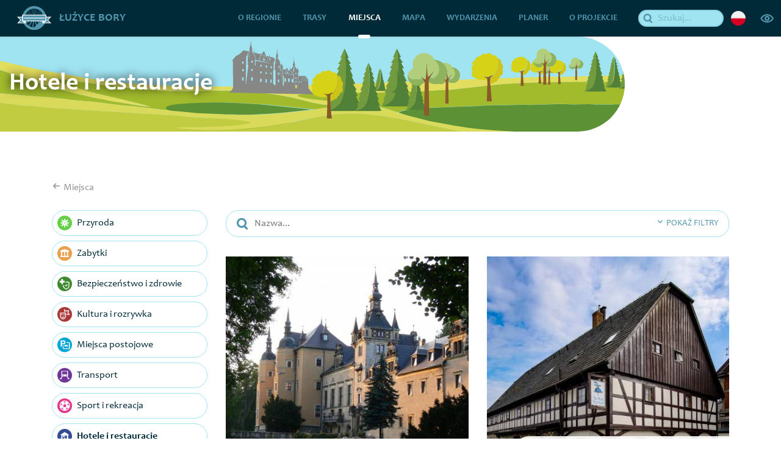

--- FILE ---
content_type: text/html; charset=UTF-8
request_url: https://luzycebory.pl/kategoria/18,hotele-i-restauracje
body_size: 5597
content:


<!DOCTYPE html>
<html lang="pl">
	<head>
		<base href="/" />
		<meta charset="utf-8">
		<meta name="viewport" content="width=device-width, initial-scale=1, shrink-to-fit=no">
		<meta name="description" content="Turysto! Zapraszamy Cię na wycieczkę po szlakach Gmin Bolesławiec, Warta Bolesławiecka, Osiecznica, miasta Bolesławiec i łużyckiego miasta Bernsdorf (Saksonia). Odkrywaj razem z nami urokliwe tajemnice, historie i przyrodę. Zobacz czym może Cię zaskoczyć i zauroczyć okolica. Spędź czas aktywnie i zdrowo.">
		<meta name="keywords" content="Łużyce-Bory, Gmina Bolesławiec, Warta Bolesławiecka, Osiecznica, miasto Bolesławiec, Bernsdorf, trasa rowerowa, trasy rowerowe, Rakowice, Otok, Kraszowice, Nowe Jaroszowice, Stare Jaroszowice, Żeliszów, Warta Bolesławiecka, Raciborowice Górne, Raciborowice Dolne, Iwiny, Łaziska, Kruszyn, Kraśnika Dolny, Dąbrowa Bolesławiecka, Krępnica, Osiecznica, zamek w Kliczkowie,Bory Dolnośląskie,  linia kolejowa Bolesławiec - Grodziec">
		<meta name="author" content="">
		<link rel="icon" href="/images/favicon.png">
					<meta property="og:title" content="Hotele i restauracje - Łużyce - Bory... rowerem przez tory" />
					<meta property="og:description" content="Turysto! Zapraszamy Cię na wycieczkę po szlakach Gmin Bolesławiec, Warta Bolesławiecka, Osiecznica, miasta Bolesławiec i łużyckiego miasta Bernsdorf (Saksonia). Odkrywaj razem z nami urokliwe tajemnice, historie i przyrodę. Zobacz czym może Cię zaskoczyć i zauroczyć okolica. Spędź czas aktywnie i zdrowo." />
					<meta property="og:locale" content="pl_PL" />
				<link rel="stylesheet" type="text/css" href="/assets/78b352cf/lib/bootstrap4.css" />
<link rel="stylesheet" type="text/css" href="/assets/78b352cf/lib/lightbox.css" />
<link rel="stylesheet" type="text/css" href="/css/icons.css" />
<link rel="stylesheet" type="text/css" href="/css/swiper.min.css" />
<link rel="stylesheet" type="text/css" href="/css/main.min.css" />
<title>Hotele i restauracje - Łużyce - Bory... rowerem przez tory</title>
	</head>

	<body class="">
		<header>
			<nav class="navbar navbar-expand-lg navbar-default shadow-sm dark">
				<a class="navbar-brand" href="/">
					<img src="/images/layout/logo.svg" alt="Logo">
					Łużyce Bory				</a>
				<button class="navbar-toggler" type="button" data-toggle="collapse" data-target="#navbarCollapse" aria-controls="navbarCollapse" aria-expanded="false" aria-label="Toggle navigation">
					<span></span>
					<span></span>
					<span></span>
				</button>
				<div class="collapse navbar-collapse" id="navbarCollapse">
					
					<ul class="navbar-nav ml-auto" data-planer-count="0" id="yw3">
<li class="nav-item"><a class="nav-link" href="/o-regionie"> O regionie</a></li>
<li class="nav-item"><a class="nav-link" href="/trasy"> Trasy</a></li>
<li class="active nav-item"><a class="nav-link" href="/miejsca"> Miejsca</a></li>
<li class="nav-item"><a class="nav-link" href="/mapa"> Mapa</a></li>
<li class="nav-item"><a class="nav-link" href="/wydarzenia"> Wydarzenia</a></li>
<li class="planer nav-item"><a class="nav-link" href="/planer"> Planer</a></li>
<li class="nav-item"><a class="nav-link" href="/kontakt"> O projekcie</a></li>
</ul>	
					
					<div class="form-wrapper d-flex align-items-center">
						<form class="form-inline search" action="/site/search">
							<i class="icon-search"></i>							<input name="q" type="text" placeholder="Szukaj..." aria-label="Szukaj">
						</form>
					</div>
					
					<div class="dropdown border-block">
						<img data-toggle="dropdown" class="flag" src="/assets/92ebe479/img/flags/pl.png" alt="" />						<div class="dropdown-menu dropdown-menu-right shadow">
							<a class="dropdown-item" href="/de/kategoria/18,hotele-i-restauracje"><img class="flag" src="/assets/92ebe479/img/flags/de.png" alt="" /> Deutsch</a>						</div>
					</div>
					
					<div class="wcag-switch dropdown border-block">
						<span class="button" data-toggle="dropdown"><i class="icon-wcag"></i></span>
						<div class="dropdown-menu dropdown-menu-right shadow">
							<h6 class="dropdown-header">Rozmiar czcionki</h6>
							<div class="px-4 font-sizes">
								<button class="size-0">A</button>
								<button class="size-1">A</button>
								<button class="size-2">A</button>
							</div>
							<div class="dropdown-divider"></div>
							<h6 class="dropdown-header">Wysoki kontrast</h6>
							<div class="px-4 contrast-modes">
								<button class="contrast-0">A</button>
								<button class="contrast-1">A</button>
								<button class="contrast-2">A</button>
								<button class="contrast-3">A</button>
							</div>
						</div>
					</div>
					
				</div>
			</nav>
		</header>
		
					<div class="page-header">
				<div class="container">
					Hotele i restauracje				</div>
			</div>
		
					<div class="container breadcrumbs">
				<div class="breadcrumb-wrapper">
					<a href="/miejsca"><span class="icon-arrow-left"></span> Miejsca</a>
				</div>
			</div>
				
		
	<div class="container main">

		<div class="row">
			<div class="col-sm-9 order-2">
				



<form class="item-search" method="get">
	
	<div class="top">
		<span class="icon-search"></span>
		<input class="query" placeholder="Nazwa..." name="SearchItem[name]" id="SearchItem_name" type="text" />		<a class="toggle" href="">
			<span class="icon-chevron-down icon"></span>
			<span class="toggle-show">Pokaż filtry</span>
			<span class="toggle-hide">Ukryj filtry</span>
		</a>
	</div>
	
	<div class="form-collapse">
		
		<div class="form-group">
		</div>

		
			<div class="form-group">
				<div class="row">
					<div class="col-6">
						<label>miejscowość</label>
						<select class="custom-select" name="city_id" id="city_id">
<option value="">dowolna</option>
<option value="58">Bernsdorf
Ortsteil Großgrabe</option>
<option value="61">Bernsdorf
Ortsteil Wiednitz</option>
<option value="50">Bernsdorf
OT Großgrabe</option>
<option value="51">Bernsdorf
OT Straßgräbchen</option>
<option value="57">Bernsdorf 
Ortsteil Großgrabe</option>
<option value="59">Bernsdorf 
Ortsteil Straßgräbchen</option>
<option value="60">Bernsdorf 
Ortsteil Wiednitz</option>
<option value="62">Bernsdorf 
Ortsteil Zeißholz</option>
<option value="49">Bernsdorf</option>
<option value="66">Bernsdorf OT Großgrabe</option>
<option value="63">Bernsdorf OT Straßgräbchen</option>
<option value="64">Bernsdorf OT Wiednitz</option>
<option value="65">Bernsdorf OT Zeißholz</option>
<option value="54">Bernsdorf/ Großgrabe</option>
<option value="52">Bernsdorf/ Straßgräbchen</option>
<option value="55">Bernsdorf/ Wiednitz</option>
<option value="53">Bernsdorf/ Zeißholz</option>
<option value="20">Bolesławice</option>
<option value="4">Bolesławiec</option>
<option value="13">Bożejowice</option>
<option value="26">Bronowiec</option>
<option value="81">Brunów</option>
<option value="69">Brzeźnik</option>
<option value="34">Chościszowice</option>
<option value="14">Dąbrowa Bolesławiecka</option>
<option value="67">Dobra</option>
<option value="87">Gierałtów</option>
<option value="47">Gminy: Nowogrodziec (miejsko</option>
<option value="46">Gminy: Żagań (wiejska)</option>
<option value="75">Golnice</option>
<option value="85">Gościszów</option>
<option value="48">Grodziec</option>
<option value="36">Iwiny</option>
<option value="38">Jurków</option>
<option value="9">Kliczków</option>
<option value="72">Kozłów</option>
<option value="1">Kraków</option>
<option value="2">Kraśnik Dolny</option>
<option value="21">Kraśnik Górny</option>
<option value="15">Kraszowice</option>
<option value="16">Krępnica</option>
<option value="17">Kruszyn</option>
<option value="71">Lipiany</option>
<option value="86">Lubań</option>
<option value="40">Lubków</option>
<option value="27">Luboszów</option>
<option value="80">Lwówek Śląski</option>
<option value="68">Mierzwin</option>
<option value="92">Nawojów Łużycki</option>
<option value="35">Nowa</option>
<option value="70">Nowa Wieś</option>
<option value="18">Nowe Jaroszowice</option>
<option value="82">Nowogrodziec</option>
<option value="84">Nowogrodziec</option>
<option value="24">Ocice</option>
<option value="89">Okmiany</option>
<option value="8">Osiecznica</option>
<option value="28">Osieczów</option>
<option value="31">Otok</option>
<option value="44">Ołobok</option>
<option value="74">Parkoszów</option>
<option value="12">Parowa</option>
<option value="10">Przejęsław</option>
<option value="43">Przejesław</option>
<option value="7">Raciborowice Dolne</option>
<option value="37">Raciborowice Górne</option>
<option value="32">Rakowice</option>
<option value="93">Rakowice Wielkie</option>
<option value="90">Skała</option>
<option value="73">Stara Oleszna</option>
<option value="33">Stare Jaroszowice</option>
<option value="3">Suszki</option>
<option value="29">Świetoszów</option>
<option value="30">Świętoszów</option>
<option value="25">Szczytnica</option>
<option value="6">Tomaszów Bolesławiecki</option>
<option value="42">Tomisław</option>
<option value="56">Trzebień</option>
<option value="76">Trzebień Mały</option>
<option value="5">Warta Bolesławiecka</option>
<option value="39">Wartowice</option>
<option value="77">Węgliniec</option>
<option value="41">Wilczy Las</option>
<option value="94">Włodzice Wielkie</option>
<option value="78">Zagajnik</option>
<option value="45">Żagań (miejska)</option>
<option value="79">Zebrzydowa</option>
<option value="19">Żeliszów</option>
<option value="91">Żerkowice</option>
<option value="88">Zgorzelec</option>
<option value="23">Łąka</option>
<option value="11">Ławszowa</option>
<option value="22">Łaziska</option>
<option value="83">Łęknica</option>
</select>					</div>

					<div class="col">
						<div class="form-check form-check">
							<input id="ytSearchItem_recommended" type="hidden" value="" name="SearchItem[recommended]" /><input class="form-check-input" value="1" name="SearchItem[recommended]" id="SearchItem_recommended" type="checkbox" />							<label class="form-check-label" for="SearchItem_recommended">Polecane</label>						</div>
					</div>
				</div>
			</div>

		
		<div class="form-group">
			<label>sortuj</label>
			<select class="custom-select" name="sort" id="sort">
<option value="" selected="selected">Domyślnie</option>
<option value="name.desc">Nazwa ↓</option>
<option value="name">Nazwa ↑</option>
</select>		</div>

		<div class="text-center">
			<button type="submit" class="btn btn-primary m-0 btn-round px-4 text-uppercase">Filtruj</button>
		</div>
		
	</div>
</form>


<div id="yw0" class="list-view">
<div class="row">

	<div class="col-12 col-sm-6 mb-4">

<a href="/1123-luzycebory-zamek-w-kliczkowie" class="item-box" style="background-image:url('/media/photos/43/m.jpg')">
		<div class="item-caption">
		<span class="icon"><img src="/media/category/5/icon-xxs.png" alt="Ikona" /></span>
		<div class="title">
			Zamek w Kliczkowie       							<div class="subtitle">Kliczków</div>
					</div>
		<i class="icon-chevron-right"></i>	</div>
</a>
		
	</div>

	<div class="col-12 col-sm-6 mb-4">

<a href="/1087-luzycebory-dom-przyslupowy-nr-50-niebieski-burak" class="item-box" style="background-image:url('/media/photos/362/m.jpg')">
		<div class="item-caption">
		<span class="icon"><img src="/media/category/5/icon-xxs.png" alt="Ikona" /></span>
		<div class="title">
			Dom przysłupowy nr 50 "Niebieski Burak"							<div class="subtitle">Łaziska</div>
					</div>
		<i class="icon-chevron-right"></i>	</div>
</a>
		
	</div>

	<div class="col-12 col-sm-6 mb-4">

<a href="/763-luzycebory-belvedere-ristorante-pizzeria" class="item-box" style="background-image:url('/media/photos/389/m.jpg')">
		<div class="item-caption">
		<span class="icon"><img src="/media/category/18/icon-xxs.png" alt="Ikona" /></span>
		<div class="title">
			Belvedere Ristorante - Pizzeria							<div class="subtitle">Bernsdorf
OT Straßgräbchen</div>
					</div>
		<i class="icon-chevron-right"></i>	</div>
</a>
		
	</div>

	<div class="col-12 col-sm-6 mb-4">

<a href="/829-luzycebory-gospoda-kruszyna" class="item-box" style="background-image:url('/media/photos/140/m.jpg')">
		<div class="item-caption">
		<span class="icon"><img src="/media/category/18/icon-xxs.png" alt="Ikona" /></span>
		<div class="title">
			Gospoda Kruszyna    							<div class="subtitle">Kruszyn</div>
					</div>
		<i class="icon-chevron-right"></i>	</div>
</a>
		
	</div>

	<div class="col-12 col-sm-6 mb-4">

<a href="/756-luzycebory-kawiarnia-eiscafe-steger" class="item-box" style="background-image:url('/media/photos/418/m.jpg')">
		<div class="item-caption">
		<span class="icon"><img src="/media/category/18/icon-xxs.png" alt="Ikona" /></span>
		<div class="title">
			Kawiarnia Eiscafe Steger							<div class="subtitle">Bernsdorf</div>
					</div>
		<i class="icon-chevron-right"></i>	</div>
</a>
		
	</div>

	<div class="col-12 col-sm-6 mb-4">

<a href="/760-luzycebory-leyla-bistro" class="item-box" style="background-image:url('/media/photos/415/m.jpg')">
		<div class="item-caption">
		<span class="icon"><img src="/media/category/18/icon-xxs.png" alt="Ikona" /></span>
		<div class="title">
			Leyla Bistro							<div class="subtitle">Bernsdorf</div>
					</div>
		<i class="icon-chevron-right"></i>	</div>
</a>
		
	</div>
</div> <div class="pager"><ul class="pagination" id="yw1"><li class="page-item first disabled"><a aria-label="Przejdź do pierwszej strony: 1" class="" href="/kategoria/18,hotele-i-restauracje"><i class="icon-chevron-left-double"></i></a></li>
<li class="page-item previous disabled"><a aria-label="Przejdź do poprzedniej strony: 1" class="" href="/kategoria/18,hotele-i-restauracje"><i class="icon-chevron-left"></i></a></li>
<li class="page-item active"><a aria-label="Przejdź do strony: 1" class="" href="/kategoria/18,hotele-i-restauracje">1</a></li>
<li class="page-item"><a aria-label="Przejdź do strony: 2" class="" href="/kategoria/18,hotele-i-restauracje?Item_page=2">2</a></li>
<li class="page-item"><a aria-label="Przejdź do strony: 3" class="" href="/kategoria/18,hotele-i-restauracje?Item_page=3">3</a></li>
<li class="page-item"><a aria-label="Przejdź do strony: 4" class="" href="/kategoria/18,hotele-i-restauracje?Item_page=4">4</a></li>
<li class="page-item"><a aria-label="Przejdź do strony: 5" class="" href="/kategoria/18,hotele-i-restauracje?Item_page=5">5</a></li>
<li class="page-item"><a aria-label="Przejdź do strony: 6" class="" href="/kategoria/18,hotele-i-restauracje?Item_page=6">6</a></li>
<li class="page-item"><a aria-label="Przejdź do strony: 7" class="" href="/kategoria/18,hotele-i-restauracje?Item_page=7">7</a></li>
<li class="page-item"><a aria-label="Przejdź do strony: 8" class="" href="/kategoria/18,hotele-i-restauracje?Item_page=8">8</a></li>
<li class="page-item"><a aria-label="Przejdź do strony: 9" class="" href="/kategoria/18,hotele-i-restauracje?Item_page=9">9</a></li>
<li class="page-item"><a aria-label="Przejdź do strony: 10" class="" href="/kategoria/18,hotele-i-restauracje?Item_page=10">10</a></li>
<li class="page-item next"><a aria-label="Przejdź do następnej strony: 2" class="" href="/kategoria/18,hotele-i-restauracje?Item_page=2"><i class="icon-chevron-right"></i></a></li>
<li class="page-item last"><a aria-label="Przejdź do ostatniej strony: 10" class="" href="/kategoria/18,hotele-i-restauracje?Item_page=10"><i class="icon-chevron-right-double"></i></a></li></ul></div><div class="keys" style="display:none" title="/kategoria/18,hotele-i-restauracje"><span>1123</span><span>1087</span><span>763</span><span>829</span><span>756</span><span>760</span></div>
</div>			</div>
			<div class="col-sm-3 order-1 sidebar">

				

<ul class="menu" id="yw2">
<li><a href="/kategoria/4,przyroda"><img src="/media/category/4/icon-xs.png" alt="Przyroda" /> Przyroda</a></li>
<li><a href="/kategoria/5,zabytki"><img src="/media/category/5/icon-xs.png" alt="Zabytki" /> Zabytki</a></li>
<li><a href="/kategoria/25,bezpieczenstwo-i-zdrowie"><img src="/media/category/25/icon-xs.png" alt="Bezpieczeństwo i zdrowie" /> Bezpieczeństwo i zdrowie</a></li>
<li><a href="/kategoria/23,kultura-i-rozrywka"><img src="/media/category/23/icon-xs.png" alt="Kultura i rozrywka" /> Kultura i rozrywka</a></li>
<li><a href="/kategoria/24,miejsca-postojowe"><img src="/media/category/24/icon-xs.png" alt="Miejsca postojowe" /> Miejsca postojowe</a></li>
<li><a href="/kategoria/26,transport"><img src="/media/category/26/icon-xs.png" alt="Transport" /> Transport</a></li>
<li><a href="/kategoria/16,sport-i-rekreacja"><img src="/media/category/16/icon-xs.png" alt="Sport i rekreacja" /> Sport i rekreacja</a></li>
<li class="active"><a href="/kategoria/18,hotele-i-restauracje"><img src="/media/category/18/icon-xs.png" alt="Hotele i restauracje" /> Hotele i restauracje</a></li>
<li><a href="/kategoria/15,uslugi"><img src="/media/category/15/icon-xs.png" alt="Usługi" /> Usługi</a></li>
<li><a href="/kategoria/19,edukacja"><img src="/media/category/19/icon-xs.png" alt="Edukacja" /> Edukacja</a></li>
<li><a href="/kategoria/17,administracja"><img src="/media/category/17/icon-xs.png" alt="Administracja" /> Administracja</a></li>
<li><a href="/kategoria/14,inne"><img src="/media/category/14/icon-xs.png" alt="Inne" /> Inne</a></li>
</ul>
				
				<div class="widget widget-app">
	<h3>Przewodnik zawsze pod ręką  z aplikacją mobilną</h3>		
	
	<div class="phone">
		<img src="/media/photos/387/xxl.png" alt="Telefon" />	</div>
	
	<img class="image" src="/images/layout/trees.svg" alt="Drzewa" />	
	<div class="app-info">
		<div class="stores">
			<a href="https://apps.apple.com/pl/app/%C5%82u%C5%BCyce-bory/id1474615965?l=pl&ls=1"><img src="images/layout/appstore-badge-pl.svg" alt=""></a>
			<a href="https://play.google.com/store/apps/details?id=pl.amistad.treespot.luzyce_bory"><img src="images/layout/googleplay-badge-pl.svg" alt=""></a>
		</div>
	</div>
</div>
			</div>
		</div>	
	</div>

	
		
		<footer>
			<div class="wrapper">
				<div class="logo">
					<img src="/images/layout/logo-color.svg" alt="Logo">
				</div>

				<div class="container my-5">
											<div class="row">
															<div class="col">
									<div class="partner">
										<a href="http://www.gminaboleslawiec.pl"><img src="/media/photos/58/xs.png" alt="Herb" /></a><br>
										<b>Urząd Gminy Bolesławiec</b><br>
										59-700 Bolesławiec, ul. Teatralna 1a<br>
tel.: 75 732 32 21<br>
faks: 75 735 17 83<br>
e-mail: urzadgminy@gminaboleslawiec.pl									</div>
								</div>
															<div class="col">
									<div class="partner">
										<a href="http://wartabol.pl"><img src="/media/photos/57/xs.png" alt="Herb" /></a><br>
										<b>Urząd Gminy Warta Bolesławiecka</b><br>
										Warta Bolesławiecka 40c<br>
59-722 Warta Bolesławiecka<br>
tel. 75 738 95 92, 75 738 95 97<br>
e-mail: urzad@wartabol.pl									</div>
								</div>
															<div class="col">
									<div class="partner">
										<a href="http://www.osiecznica.pl"><img src="/media/photos/54/xs.png" alt="Herb" /></a><br>
										<b>Urząd Gminy w Osiecznicy</b><br>
										ul. Lubańska 43, 59-724 Osiecznica<br>
tel. (075)7312107, fax (075)7312148<br>
e-mail: info@osiecznica.pl<br>
www.osiecznica.pl									</div>
								</div>
															<div class="col">
									<div class="partner">
										<a href="http://www.bolesławiec.pl"><img src="/media/photos/55/xs.png" alt="Herb" /></a><br>
										<b>Urząd Miasta Bolesławiec</b><br>
										ul. Rynek 41<br>
59-700 Bolesławiec<br>
tel. (75) 64-56-400, fax (75) 64-56-402<br>
www.bolesławiec.pl									</div>
								</div>
															<div class="col">
									<div class="partner">
										<a href="http://www.bernsdorf.de"><img src="/media/photos/56/xs.png" alt="Herb" /></a><br>
										<b>Stadt Bernsdorf</b><br>
										Rathausallee 2<br>
02994 Bernsdorf<br>
035723-238-0 Telefon<br>
035723 23833 Fax<br>
E-mail: info@bernsdorf.de									</div>
								</div>
													</div>
									</div>
			</div>
			
			<div class="interreg">
				<img src="/images/layout/logo-color.svg" alt="Logo">
				<img src="/images/layout/interreg.png" alt="Interreg">
				<p>Projekt „Łużyce-Bory – rowerem przez kulturowe i przyrodnicze dziedzictwo pogranicza” współfinansowany przez Unię Europejską ze środków Europejskiego Funduszu Rozwoju Regionalnego w ramach Programu Współpracy INTERREG Polska-Saksonia 2014-2020</p>
			</div>

			<div class="creator">
                                <div>
                    <a href="/site/accessibility">Deklaracja dostępności</a>
                </div>
                				Projekt i wykonanie: <a href="http://www.amistad.pl/">Amistad.pl</a> 
				Wszelkie prawa zastrzeżone
			</div>
		</footer>

					<script async src="https://www.googletagmanager.com/gtag/js?id=UA-131044074-4"></script>
			<script>
			  window.dataLayer = window.dataLayer || [];
			  function gtag(){dataLayer.push(arguments);}
			  gtag('js', new Date());
			  gtag('config', 'UA-131044074-4');
			</script>
				
					
	<script type="text/javascript" src="https://code.jquery.com/jquery-3.3.1.min.js"></script>
<script type="text/javascript" src="/assets/a26ebcc4/jquery.ba-bbq.min.js"></script>
<script type="text/javascript" src="/assets/1f32d928/listview/jquery.yiilistview.js"></script>
<script type="text/javascript" src="/assets/78b352cf/lib/bootstrap4.js"></script>
<script type="text/javascript" src="/assets/78b352cf/lib/lightbox.js"></script>
<script type="text/javascript" src="/js/swiper.min.js"></script>
<script type="text/javascript" src="js/app.min.js"></script>
<script type="text/javascript">
/*<![CDATA[*/
jQuery(function($) {
App.shared().initSearch()
jQuery('#yw0').yiiListView({'ajaxUpdate':[],'ajaxVar':'ajax','pagerClass':'pager','loadingClass':'list\x2Dview\x2Dloading','sorterClass':'sorter','enableHistory':false});
});
/*]]>*/
</script>
</body>
</html>


--- FILE ---
content_type: text/css
request_url: https://luzycebory.pl/css/icons.css
body_size: 833
content:
@font-face {
  font-family: 'icons';
  src:  url('../fonts/icons.eot?henn62');
  src:  url('../fonts/icons.eot?henn62#iefix') format('embedded-opentype'),
    url('../fonts/icons.ttf?henn62') format('truetype'),
    url('../fonts/icons.woff?henn62') format('woff'),
    url('../fonts/icons.svg?henn62#icons') format('svg');
  font-weight: normal;
  font-style: normal;
}

[class^="icon-"], [class*=" icon-"] {
  /* use !important to prevent issues with browser extensions that change fonts */
  font-family: 'icons' !important;
  speak: none;
  font-style: normal;
  font-weight: normal;
  font-variant: normal;
  text-transform: none;
  line-height: 1;

  /* Better Font Rendering =========== */
  -webkit-font-smoothing: antialiased;
  -moz-osx-font-smoothing: grayscale;
}

.icon-export-gpx:before {
  content: "\e900";
}
.icon-calendar:before {
  content: "\e901";
}
.icon-chevron-fill-right:before {
  content: "\e902";
}
.icon-export-app:before {
  content: "\e903";
}
.icon-time:before {
  content: "\e904";
}
.icon-wcag:before {
  content: "\e905";
}
.icon-arrow-left:before {
  content: "\e906";
}
.icon-arrow-right:before {
  content: "\e907";
}
.icon-chevron-down:before {
  content: "\e908";
}
.icon-chevron-fill-down:before {
  content: "\e909";
}
.icon-chevron-fill-left:before {
  content: "\e90a";
}
.icon-chevron-fill-up:before {
  content: "\e90b";
}
.icon-chevron-left-double:before {
  content: "\e90c";
}
.icon-chevron-left:before {
  content: "\e90d";
}
.icon-chevron-right-double:before {
  content: "\e90e";
}
.icon-chevron-right:before {
  content: "\e90f";
}
.icon-chevron-up:before {
  content: "\e910";
}
.icon-facebook-bg:before {
  content: "\e911";
}
.icon-facebook:before {
  content: "\e912";
}
.icon-google-plus-bg:before {
  content: "\e913";
}
.icon-google-plus:before {
  content: "\e914";
}
.icon-instagram:before {
  content: "\e915";
}
.icon-twitter-bg:before {
  content: "\e916";
}
.icon-twitter:before {
  content: "\e917";
}
.icon-youtube:before {
  content: "\e918";
}
.icon-arrow-down:before {
  content: "\e919";
}
.icon-arrow-up:before {
  content: "\e91a";
}
.icon-close:before {
  content: "\e91b";
}
.icon-difficulty:before {
  content: "\e91c";
}
.icon-download:before {
  content: "\e91d";
}
.icon-duration:before {
  content: "\e91e";
}
.icon-elevation-down:before {
  content: "\e91f";
}
.icon-elevation-up:before {
  content: "\e920";
}
.icon-export:before {
  content: "\e921";
}
.icon-length:before {
  content: "\e922";
}
.icon-route-marks:before {
  content: "\e923";
}
.icon-share:before {
  content: "\e924";
}
.icon-add:before {
  content: "\e925";
}
.icon-delete:before {
  content: "\e926";
}
.icon-edit:before {
  content: "\e927";
}
.icon-planer-add:before {
  content: "\e928";
}
.icon-planer-remove:before {
  content: "\e929";
}
.icon-all:before {
  content: "\e92a";
}
.icon-app:before {
  content: "\e92b";
}
.icon-direction:before {
  content: "\e92c";
}
.icon-email:before {
  content: "\e92d";
}
.icon-event:before {
  content: "\e92e";
}
.icon-map:before {
  content: "\e92f";
}
.icon-misc:before {
  content: "\e930";
}
.icon-navigate:before {
  content: "\e931";
}
.icon-phone:before {
  content: "\e932";
}
.icon-photo:before {
  content: "\e933";
}
.icon-pin:before {
  content: "\e934";
}
.icon-place:before {
  content: "\e935";
}
.icon-planer:before {
  content: "\e936";
}
.icon-search:before {
  content: "\e937";
}
.icon-trip:before {
  content: "\e938";
}
.icon-www:before {
  content: "\e939";
}


--- FILE ---
content_type: text/css
request_url: https://luzycebory.pl/css/main.min.css
body_size: 6235
content:
.item-box,.gallery-one .photo,.swiper-photo,.swiper-slide.photo,.card .photo{background:#909090 center center/cover no-repeat}.gallery-one .photo{padding-top:56.25%}.swiper-photo{position:absolute;top:0;left:0;right:0;bottom:0}@font-face{font-family:"Candara";src:url("/fonts/subset-Candara.eot");src:url("/fonts/subset-Candara.eot?#iefix") format("embedded-opentype"),url("/fonts/subset-Candara.woff2") format("woff2"),url("/fonts/subset-Candara.woff") format("woff"),url("/fonts/subset-Candara.ttf") format("truetype");font-weight:normal;font-style:normal}@font-face{font-family:"Candara";src:url("/fonts/subset-Candara-Bold.eot");src:url("/fonts/subset-Candara-Bold.eot?#iefix") format("embedded-opentype"),url("/fonts/subset-Candara-Bold.woff2") format("woff2"),url("/fonts/subset-Candara-Bold.woff") format("woff"),url("/fonts/subset-Candara-Bold.ttf") format("truetype");font-weight:bold;font-style:normal}body{color:#1d2027;min-height:100vh;font-family:"Candara",sans-serif;background-color:#fff}a{color:#5296ad}a:hover{color:#86b6c6}h1,.h1{font-weight:400;margin-bottom:1.5rem}h2,.h2{font-size:1.7rem}h2.margin,.h2.margin{margin-top:2rem;margin-bottom:1rem}h4,.h4{color:#a7aab3;font-size:1rem;font-weight:400}img{max-width:100%}audio{display:block;width:100%;margin:1rem 0}.text-content{font-weight:100;font-size:1.1rem;color:#606060;line-height:180%}.top-right{position:absolute;top:1rem;right:1rem}a.link{color:#5296ad;text-decoration:underline;text-transform:uppercase}.scale-on-hover{transition:.3s}.scale-on-hover:hover{transform:scale(1.1);transition:.3s}.btn-primary{background-color:#a0e4f2;border-color:#8adeef;color:#5296ad}.btn-primary:hover,.btn-primary.active,.btn-primary:active{border-color:#a0e4f2;background-color:#b6eaf5;color:#5296ad}.btn-primary.btn-glow{box-shadow:0 8px 40px -4px rgba(160,228,242,.4)}.btn-round{border-radius:1000px}.btn-outline-primary{color:#5296ad;border-color:#5296ad}.btn-outline-primary:not(:disabled):not(.disabled).active,.btn-outline-primary:hover{background-color:#5296ad;border-color:#5296ad}.page-link{color:#5296ad}.page-item.active .page-link{background-color:#5296ad;border-color:#5296ad}.badge-secondary{background-color:#002a38}a.card{color:#1d2027;text-decoration:none}.card{border-radius:0;border:0}.card .photo{flex-shrink:0;height:250px;border-radius:0;position:relative}.card .photo .badge-top{position:absolute;top:16px;right:16px;padding:4px 8px;border-radius:4px;background:#edddd5;font-size:.9rem}.card .photo .badge-top .icon{color:#e76422}.card .photo .badge-bottom{position:absolute;bottom:16px;right:16px;background:#fff;font-size:.9rem;border-radius:4px}.card .photo .badge-bottom>span{padding:4px 8px;display:inline-block;border-right:1px solid #f4f4f4}.card .photo .badge-bottom>span:last-child{border-right:none}.card .card-title{font-weight:normal;font-size:1.25rem;margin-bottom:0}.card .card-body{display:flex;flex-direction:column;justify-content:center}.card .card-body.with-icon{padding-left:4.25rem;position:relative}.card .card-body.with-icon .icon{position:absolute;top:50%;transform:translateY(-50%);left:1.25rem;width:2rem}.card .card-subtitle{color:#606060;padding-top:.25rem}.card .card-suptitle{color:#909090;margin-bottom:.25rem}.card.horizontal{flex-direction:row}.card.horizontal .photo{width:30%;height:auto;min-height:150px;border-radius:3px 0 0 3px}.card.dark .card-body{background:#001922;color:#fff;display:block}.card.dark .card-title{font-weight:bold;font-size:1.2rem;margin-bottom:.5rem}.card.dark .card-subtitle{color:#fff}.card.fading{position:relative;overflow:hidden}.card.fading:after{content:" ";position:absolute;width:100%;height:1.25rem;left:0;bottom:0;right:0;background:linear-gradient(to bottom, transparent, white)}.card.fading.dark:after{background:linear-gradient(to bottom, rgba(0, 25, 34, 0), #001922)}.card.no-border{border:none;background:transparent;border-radius:0;border-bottom:1px solid #d8d8d8;padding-bottom:2rem}.card.no-border .photo{margin-right:1rem;border-radius:6px}.card.no-border .card-body{padding:0}.navbar{background:#a0e4f2;transition:.3s}@media only screen and (min-width: 992px){.navbar{padding:0 0 0 1.75rem}}.navbar.dark{transition:.3s;background:#002a38}.navbar .navbar-collapse{align-items:stretch}.navbar .border-block{display:flex;align-items:center;padding:0 .75em}@media only screen and (max-width: 991px){.navbar .border-block{justify-content:flex-end;padding:.75em 0}}.navbar a{color:#5296ad;font-weight:bold;text-transform:uppercase;font-size:.9em}.navbar .flag{width:24px}.navbar .navbar-brand{font-size:1.1rem}.navbar .navbar-brand img{max-height:40px;margin-right:.5rem;display:inline-block}.navbar .navbar-nav{flex-wrap:wrap;margin-right:1rem}.navbar .nav-item{padding:1rem .6rem;position:relative}@media only screen and (max-width: 991px){.navbar .nav-item{text-align:center}}@media only screen and (min-width: 992px)and (max-width: 1199px){.navbar .nav-item{padding:1rem .1rem}}.navbar .nav-link{transition:.3s}.navbar .nav-link:after{content:" ";position:absolute;bottom:-3px;height:6px;border-radius:3px;background:#fff;left:50%;width:6px;opacity:0;margin-left:0;transition:.3s ease-in}.navbar .nav-item.active a,.navbar .nav-link:hover{color:#fff}.navbar .nav-item.active a:after,.navbar .nav-link:hover:after{width:20px;margin-left:-10px;transition:.3s ease-out;opacity:1}.navbar .nav-link:hover{transition:.3s;text-shadow:0 0 10px #fff}.navbar .nav-link{border-radius:5px;padding:.25em 0}.navbar .search{position:relative}.navbar .search i{position:absolute;z-index:2;left:8px;top:6px;color:#5296ad}.navbar .search input{border-radius:100px;border:none;box-shadow:0 0 3px #5296ad inset;background:#a0e4f2;color:#5296ad;padding:2px 5px 2px 32px;width:140px}@media only screen and (min-width: 992px)and (max-width: 1199px){.navbar .search input{width:100px}}.navbar .search input::placeholder{color:rgba(82,150,173,.5)}@media only screen and (max-width: 991px){.navbar .search,.navbar .search input{width:100%}}.navbar .navbar-toggler span{background:#5296ad;display:block;margin:5px 0;height:4px;width:1.5em;border-radius:2px}.breadcrumb-wrapper{margin:1rem 0 1rem}.breadcrumb-wrapper a{color:#909090}.breadcrumb-wrapper a:hover{color:#5296ad;text-decoration:none}.page-header{background:#a0e4f2 center center no-repeat url("/images/layout/top.svg");background-size:cover;color:#fff;padding:3rem 0;font-size:2.5rem;font-weight:bold;border-bottom-right-radius:100px;border-top-right-radius:100px;margin-bottom:5rem;width:80%;text-shadow:0 0 15px rgba(0,0,0,.9)}.container.main{margin:25px auto 50px}footer{margin-top:150px}footer .wrapper{padding:160px 0 100px;position:relative;color:#d8d8d8;background-color:#001922;font-size:.9rem}footer .logo{position:absolute;left:50%;top:-100px;margin-left:-140px;padding:20px;background:#fff;border-radius:50%;z-index:11}footer .logo img{width:240px;height:240px}@media only screen and (max-width: 575px){footer .logo{margin-left:-70px;padding:10px;top:-50px}footer .logo img{width:120px;height:120px}}footer .partner{font-size:.75rem}footer .partner img{display:inline-block;height:80px;margin:3rem 0 2rem}footer .interreg{background:#fff;border-radius:50px;display:flex;padding:20px;align-items:center;margin:0 auto;color:#1d2027;width:80%;transform:translateY(-50%);font-size:.9rem}@media only screen and (max-width: 767px){footer .interreg{flex-wrap:wrap;width:90%;transform:translateY(-50px)}footer .interreg img{margin-bottom:1rem}}footer .interreg img{display:inline-block;height:60px;margin-right:2rem;flex-shrink:0}footer .interreg p{margin:0}footer .creator{text-align:center;background:#fff;padding:1rem}footer .creator,footer .creator a{color:#909090}.list-view .card{margin-bottom:1rem}.list-view .row .card{height:calc(100% - 1rem)}.list-view .pager{text-align:center}.list-view .pagination{margin:2rem 0;display:inline-flex;border:1px solid #5296ad;border-radius:50px;flex-wrap:wrap;justify-content:center}.list-view .pagination .page-item{margin:0 5px}.list-view .pagination .page-item:first-child,.list-view .pagination .page-item:last-child{margin:0}.list-view .pagination .page-item a{display:inline-block;padding:5px 15px;text-decoration:none;border-radius:50px}.list-view .pagination .page-item a:hover{background:#e7faff}.list-view .pagination .page-item.active a{background:#5296ad;color:#fff}.menu{margin:0 0 2rem;padding:0}.menu li{list-style:none;margin-bottom:.5rem}.menu li a{border:1px solid #a0e4f2;border-radius:100px;padding:.5rem;display:block;color:#002a38;display:flex;align-items:center}.menu li a:hover{text-decoration:none;background:#e7faff}.menu li a img{width:24px;margin-right:.5rem;flex-shrink:0}.menu li.active>a{font-weight:bold}.menu li .badge-light{background:#f4f4f4;margin-left:auto;font-weight:normal;border-radius:100px;padding:.25rem .5rem;display:inline-block}.menu ul{margin:0;padding:0 0 0 1.5em;border-bottom:1px solid #d8d8d8;font-size:.9em}.menu ul li:first-child a{border-top:0}.menu ul li:last-child a{border-bottom:0}.planer-toggle{display:inline-flex;height:50px;border-radius:25px;font-size:20px;align-items:center;justify-content:center;transition:.3s;padding:0 1rem 0 6px;border:1px solid #a0e4f2;flex-shrink:0}.planer-toggle,.planer-toggle:hover{color:#5296ad;text-decoration:none}.planer-toggle:hover{background:#e7faff}.planer-toggle .add-text{padding-left:1rem}.planer-toggle .icon-planer-add{background:#e7faff;width:40px;height:40px;border-radius:50%;text-align:center;line-height:40px}.planer-toggle .icon-planer-add{display:inline-block}.planer-toggle .icon-planer-remove{display:none}.planer-toggle.large{width:60px;height:60px;font-size:32px}.planer-toggle.active{background:#5296ad;border-color:#5296ad;color:#fff;width:50px;padding-left:1rem}.planer-toggle.active .add-text{display:none}.planer-toggle.active .icon-planer-add{display:none}.planer-toggle.active .icon-planer-remove{display:inline-block}.plot-container{position:relative;padding:0 0 10px 10px;display:none}.plot-container .trip-plot{height:140px;font-size:12px}.plot-container .xaxis,.plot-container .yaxis{font-size:10px;color:#999;position:absolute}.plot-container .yaxis{transform:rotateZ(-90deg);-moz-transform:rotateZ(-90deg);transform-origin:0 0;-moz-transform-origin:0 0;left:-5px;bottom:0;width:120px;text-align:center}.plot-container .xaxis{bottom:0;text-align:center;width:100%}.ts-map{height:400px;margin:1rem 0 2rem;background:#d8d8d8}@media only screen and (max-width: 575px){.ts-map{height:300px}}.swiper-bottom-controls{position:relative}.swiper-bottom-controls .swiper-container{height:auto}.swiper-bottom-controls .swiper-button-prev,.swiper-bottom-controls .swiper-button-next{top:auto;bottom:18px;z-index:11}.swiper-bottom-controls .swiper-button-prev{left:50%;margin-left:-110px}.swiper-bottom-controls .swiper-button-next{right:50%;margin-right:-110px}.swiper-bottom-controls .swiper-pagination-fraction{left:50%;width:240px;margin-left:-120px;border:1px solid #5296ad;padding:10px;border-radius:100px;color:#5296ad}.swiper-bottom-controls.left .swiper-button-next{left:70px;right:auto}.swiper-bottom-controls.left .swiper-button-prev{left:0;margin-left:0}.swiper-bottom-controls.left>.swiper-pagination.swiper-pagination-bullets.swiper-pagination-bullets-dynamic{bottom:22px;left:140px;-webkit-transform:none;-moz-transform:none;-ms-transform:none;-o-transform:none;transform:none}.swiper-container{height:500px}.swiper-button-next,.swiper-button-prev{background-image:none;background:rgba(0,0,0,.32);border-radius:8px;color:#fff;width:56px;height:56px;margin-top:-28px;text-align:center;font-size:30px}.swiper-button-next i,.swiper-button-prev i{line-height:56px}.swiper-button-next.light,.swiper-button-prev.light{background:none;border:2px solid #f4f4f4;color:#1d2027}.swiper-button-next.blue,.swiper-button-prev.blue{background:none;border:none;color:#5296ad;border-radius:15px;width:30px;height:30px}.swiper-button-next.blue i,.swiper-button-prev.blue i{line-height:30px}.swiper-pagination-bullet-active{background-color:#909090}.badge-planer{background:#5296ad;font-weight:400;color:#fff;padding:.2rem .4rem;border-radius:100px;margin-left:.5rem}@media only screen and (max-width: 1199px){.badge-planer{position:absolute;right:-4px;top:4px}}.panorama-container{height:400px;background:#777}.widget{margin:2rem 0}.widget .widget-title{margin-bottom:1rem}.widget-group .widget{margin-top:0}.gallery-one .photo{position:relative}.gallery-one .photo .glass{background:rgba(0,0,0,.5);padding:10px;color:#fff;position:absolute;bottom:0;left:0;right:0}.media-slider{padding-bottom:70px}.media-slider .swiper-container{height:400px}.gallery-thumbs .wrapper{margin:0 -5px}.gallery-thumbs .thumb{margin:5px;display:inline-block}.widget-left-photo-text{display:flex;align-items:flex-start}.widget-left-photo-text .photo{margin-right:1rem}.widget-app{position:relative;background:#a0e4f2;border-radius:30px;color:#5296ad;overflow:hidden}.widget-app h3{font-weight:300;padding:3rem 2rem 1rem;text-align:center}.widget-app .phone{padding:0 2rem}.widget-app .phone img{width:100%}.widget-app .image{z-index:2;position:absolute;bottom:0;left:0;right:0;width:100%}.widget-app .app-info{padding:1rem;position:relative;z-index:3}.widget-app .stores{display:flex;justify-content:center}.widget-app .stores a{padding:.5rem}.widget-app .stores img{height:40px}.form .select{display:inline-block;position:relative}.form .select select{-webkit-appearance:none;-moz-appearance:none;appearance:none;border:1px solid #303030;padding:5px 20px 5px 5px;border-radius:4px}.form .select select::-ms-expand{display:none}.form .select:after{border-color:#5296ad transparent transparent transparent;border-style:solid;border-width:5px;top:50%;content:" ";right:10px;position:absolute;margin-top:-2px}@keyframes biker-anim-lg{0%{transform:translateX(400%)}49%{transform:translateX(-400%)}50%{transform:scaleX(-1) translateX(400%)}99%{transform:scaleX(-1) translateX(-400%)}100%{transform:translateX(400%)}}@keyframes biker-anim-sm{0%{transform:translateX(300%)}49%{transform:translateX(-300%)}50%{transform:scaleX(-1) translateX(300%)}99%{transform:scaleX(-1) translateX(-300%)}100%{transform:translateX(300%)}}body.home .navbar{position:fixed;top:0;left:0;right:0;z-index:100}body.home .bubble{color:#fff;width:500px;height:500px;position:relative;max-width:100%}body.home .bubble:after{background:rgba(0,25,34,.9);content:" ";width:500px;height:500px;top:0;position:absolute;left:50%;margin-left:-250px;border-radius:50%}body.home .bubble img,body.home .bubble div,body.home .bubble p{z-index:2}body.home h2.big{color:#fff;font-size:4rem;font-weight:bold;text-shadow:0 0 10px rgba(0,0,0,.3);padding:4rem 0}body.home .section-1{background:#a0e4f2 bottom center no-repeat url("/images/home/section-1.svg");background-size:cover;height:100vh;position:relative;z-index:2;box-shadow:0 0 30px #000;overflow:hidden}body.home .section-1 .biker{width:250px;margin-left:-125px;animation:biker-anim-lg 10s linear infinite;padding-top:100%;position:absolute;bottom:0;left:50%}@media only screen and (max-width: 767px){body.home .section-1 .biker{width:150px;margin-left:-75px;animation:biker-anim-sm 10s linear infinite}}body.home .section-1 img{position:absolute;top:100px;left:50%;width:200px;margin-left:-100px}body.home .section-1 .more{width:70px;height:70px;position:absolute;bottom:20px;left:50%;margin-left:-35px;display:block;background:rgba(231,250,255,.5);border:3px solid #a0e4f2;z-index:10;font-size:40px;color:#002a38;border-radius:50%;text-decoration:none;text-align:center}body.home .section-1 .more i{line-height:70px}body.home .section-2{height:100vh;position:relative;background:#a0e4f2 center center no-repeat url("/images/home/landscape.jpg");background-size:cover;overflow:hidden}body.home .section-2 .bubble{position:absolute;bottom:-100px;left:10%}body.home .section-2 .bubble img{position:absolute;left:50%;top:20px;width:280px;margin-left:-60px}body.home .section-2 .bubble h2{font-size:3rem;font-weight:bold;width:50%}body.home .section-2 .bubble .wrapper{position:absolute;bottom:110px;right:50px;left:50px}@media only screen and (max-width: 575px){body.home .section-2 .bubble{left:0}body.home .section-2 .bubble h2{width:100%;font-size:2rem}body.home .section-2 .bubble img{opacity:.5}body.home .section-2 .bubble .wrapper{bottom:110px;right:20px;left:20px}}body.home .section-3{height:100vh;position:relative;background:#a0e4f2 center center no-repeat url("/images/home/city-bg.svg");background-size:cover}body.home .section-3 .container{height:100vh;display:flex;justify-content:space-between;flex-direction:column}@media only screen and (max-width: 767px){body.home .section-3,body.home .section-3 .container{height:auto}body.home .section-3 .row>div{padding-top:1rem}}body.home .section-4{height:100vh;position:relative;background:#a0e4f2 center center no-repeat url("/images/home/viaduct.jpg");background-size:cover;overflow:hidden}body.home .section-4 h2.big{padding-bottom:1rem}body.home .section-4 .app-wrapper{position:relative;z-index:2}body.home .section-4 .stores{display:flex}@media only screen and (max-width: 767px){body.home .section-4 .stores{justify-content:center}}body.home .section-4 .stores img{height:40px;margin-right:.5rem}body.home .section-4 .bubble{margin-top:-100px;padding-top:100px;position:relative;text-align:center}body.home .section-4 .bubble .description{position:relative;padding:30px 80px 10px}@media only screen and (max-width: 767px){body.home .section-4 .bubble .description{padding:20px}}body.home .section-4 .bubble img{position:relative;width:90%;margin:-30px 0 0 50px}body.home footer{margin-top:0}.article-top{margin-bottom:2.5rem}.article-top .wrapper{display:flex;align-items:center}@media only screen and (max-width: 991px){.article-top .wrapper{flex-wrap:wrap}.article-top .wrapper h1{margin:.5rem 0}}.article-top .icon{width:40px;margin-right:1rem}.article-top h1{margin-bottom:0;flex-grow:1}.article h4{text-transform:uppercase;color:#5296ad}.article .item-contact{list-style:none;padding:0;text-transform:lowercase}.article .item-contact .wrapper{border-radius:100px;border:1px solid #a0e4f2;padding:5px;margin-bottom:.5rem;color:#001922;display:flex;align-items:center}.article .item-contact a.wrapper{text-decoration:none;color:#5296ad;transition:.3s}.article .item-contact a.wrapper:hover{transition:.3s;background:#e7faff}.article .item-contact .name{width:40px;height:40px;margin-right:.5rem;background:#e7faff;color:#5296ad;line-height:40px;border-radius:20px;text-align:center;flex-shrink:0}.card.item .photo{transition:.3s}.card.item .item-category{display:flex;justify-content:space-between;margin-bottom:1rem}.card.item .item-category img{height:32px}.card.item:hover .photo{transition:.3s;transform:scale(1.1)}.card.item .card-body{position:relative}.card.item .card-subtitle{margin-bottom:0}.item-quick-search{position:relative}.item-quick-search .icon{position:absolute;top:50%;left:.9rem;margin-top:-0.5rem}.item-quick-search .form-control{padding:25px;padding-left:40px;border-radius:100px;width:100%}.item-search{border-radius:20px;border:1px solid #a0e4f2;padding:8px 16px;margin-bottom:2rem;background:#fff}.item-search .form-group{border-bottom:1px solid #a0e4f2;padding-bottom:1rem;margin-bottom:1rem}.item-search .top{display:flex;align-items:center}.item-search .top .icon-search{font-size:20px;color:#5296ad}.item-search .query{flex-grow:1;margin:0 .5rem;border:none;background:transparent}.item-search .toggle{color:#5296ad;text-transform:uppercase;font-size:.9rem}.item-search .toggle .toggle-hide{display:none}.item-search .toggle:hover{text-decoration:none;color:#a0e4f2}.item-search .custom-select{width:auto}.item-search .form-collapse{display:none}.item-search.shown .toggle .toggle-hide{display:inline}.item-search.shown .toggle .toggle-show{display:none}.item-search.shown .toggle .icon{display:inline-block;transform:rotate(180deg)}.item-box{padding-top:100%;display:block;position:relative;overflow:hidden}.item-box .planer{position:absolute;width:2rem;height:2rem;line-height:2rem;text-align:center;background:#fff;border-radius:8px;top:1rem;left:1rem;font-size:1.3rem;font-weight:100;transition:.3s}.item-box .planer:hover{transition:.3s;background:#002a38;color:#fff}.item-box .item-caption{position:absolute;bottom:20px;left:40px;right:-40px;padding:10px;background:rgba(255,255,255,.9);transition:.3s;border-radius:30px;display:flex;align-items:center;font-size:1.2rem;color:#002a38}.item-box .item-caption .icon{flex-shrink:0}.item-box .item-caption .icon img{width:32px}.item-box .item-caption .title{margin:0 .5rem;flex-grow:1;line-height:110%}.item-box .item-caption .subtitle{color:#5296ad;font-size:.9rem}.item-box .item-caption i{width:32px;text-align:center;font-size:30px;color:#002a38}.item-box:hover .item-caption{padding-right:10px;padding-left:40px;left:-30px;right:20px;transition:.3s}.items-slider{margin-bottom:3rem;height:400px}.items-slider:after{position:absolute;bottom:-1rem;left:0;right:0;content:" ";border-bottom:1px solid #d8d8d8}.items-slider .link{position:absolute;right:0;bottom:1rem}.items-slider .card-body{height:5rem}.article.item .get-directions{z-index:1000;position:absolute;top:1rem;right:1rem}body.page-map{display:flex;overflow:hidden;flex-direction:column;align-items:stretch;justify-items:stretch}body.page-map .breadcrumb,body.page-map footer,body.page-map .above-footer{display:none}body.page-map .main-map{flex:1;position:relative}body.page-map .main-map .ts-map{position:absolute;left:0;right:0;bottom:0;top:0;height:100%;margin:0}body.page-map .main-map .ts-map .item{display:flex;flex-direction:row;color:#5296ad;font-family:"Candara",sans-serif;font-size:1em;font-weight:bold;align-items:center}body.page-map .main-map .ts-map .item img{width:100px;height:100px}body.page-map .main-map .ts-map .item span{padding:0 1em;display:block;max-width:160px;flex:1}.map-panel{position:absolute;top:0;right:0;bottom:0;width:260px;z-index:999;background:#fff;transition:.3s}.map-panel h3{color:#5296ad;font-size:1.2rem;font-weight:normal;margin:.5rem 0}.map-panel .wrapper{padding:10px;overflow:scroll;height:100%}.map-panel .toggle{position:absolute;left:-40px;top:10px;width:30px;height:30px;border-radius:50%;border:0;color:#fff;background:#5296ad;font-size:24px;padding:0;text-align:center}.map-panel .toggle i{display:block;transition:.6s}.map-panel .menu{padding-top:.5rem;border:0}.map-panel.collapsed{right:-260px;transition:.3s}.map-panel.collapsed .toggle i{transform:rotate(180deg);transition:.6s}.leaflet-popup-content .map-item{display:flex;justify-content:space-between;align-items:center;min-width:200px}.leaflet-popup-content .map-item a{display:flex;align-items:center}.leaflet-popup-content .map-item a:hover{text-decoration:none}.leaflet-popup-content .map-item img{width:50px;margin-right:10px;flex-shrink:0}.leaflet-popup-content .map-item span{color:#1d2027;font-size:1em;font-weight:bold;max-width:200px;display:block}.leaflet-popup-content .map-item .planer-toggle{font-size:16px;border:0;padding:0}.leaflet-popup-content .map-item .planer-toggle,.leaflet-popup-content .map-item .planer-toggle .icon-planer-add{width:32px;height:32px}.leaflet-popup-content .map-item .planer-toggle .icon-planer-add{background:#e7faff;line-height:32px}.wcag-switch .font-sizes,.wcag-switch .contrast-modes{display:flex;align-items:center}.wcag-switch .button{color:#5296ad;display:flex;font-size:1.4rem}.wcag-switch button{background:#fff;padding:0;width:1.5rem;height:1.5rem;line-height:1.5rem;border-radius:50%;border:1px solid #b0b0b0;display:inline-block;margin-right:.5rem;text-align:center;cursor:pointer}.wcag-switch .font-sizes .size-0{font-size:.5em}.wcag-switch .font-sizes .size-1{font-size:.7em}.wcag-switch .contrast-modes .contrast-1{border-color:#fff;background:#000;color:#fff}.wcag-switch .contrast-modes .contrast-2{border-color:#000;background:#ffd800;color:#000}.wcag-switch .contrast-modes .contrast-3{border-color:#ffd800;background:#000;color:#ffd800}html.size-1{font-size:1.2rem}html.size-2{font-size:1.4rem}body.contrast-1{background:#000 !important;color:#fff !important}body.contrast-1 a{color:#fff !important}body.contrast-1 .card-link{text-decoration:underline}body.contrast-1 .bubble,body.contrast-1 .navbar i,body.contrast-1 .text-content,body.contrast-1 .item-box .item-caption .subtitle,body.contrast-1 .text-dark,body.contrast-1 .card .card-subtitle,body.contrast-1 .dropdown-header{color:#fff !important}body.contrast-1 .bubble:after,body.contrast-1 .bg-white,body.contrast-1 .navbar{background:#000 !important}body.contrast-1 .item-box .item-caption,body.contrast-1 h2.big,body.contrast-1 .breadcrumb,body.contrast-1 footer{color:#fff !important;background:#000 !important}body.contrast-1 .dropdown-divider{border-color:#fff}body.contrast-1 .card,body.contrast-1 .panel,body.contrast-1 .dropdown-menu{border:2px solid #fff;background:#000 !important}body.contrast-1 .item-search,body.contrast-1 .page-item.disabled .page-link,body.contrast-1 .page-link{border-color:#fff !important;background:#000}body.contrast-1 .page-header,body.contrast-1 .navbar .navbar-toggler span,body.contrast-1 .page-item.active .page-link{color:#000 !important;background:#fff}body.contrast-1 footer,body.contrast-1 .navbar{border-width:2px !important;border-color:#fff !important}body.contrast-1 .article h4{color:#fff}body.contrast-1 .article .item-contact .wrapper{color:#fff;border-color:#fff}body.contrast-1 .article .item-contact .wrapper .name{color:#fff;background:none}body.contrast-1 .planer-toggle .icon-planer-add{background:none}body.contrast-1 .form-control,body.contrast-1 .custom-select,body.contrast-1 .navbar .search input{box-shadow:none;border:2px solid #fff;color:#fff;background-color:#000}body.contrast-1 .form-control::placeholder,body.contrast-1 .custom-select::placeholder,body.contrast-1 .navbar .search input::placeholder{color:#fff;opacity:.8}body.contrast-1 .btn{color:#000 !important;background-color:#fff !important}body.contrast-1 .item-search .form-group{border-color:#fff}body.contrast-1 .item-search .icon-search{color:#fff}body.contrast-1 .menu ul,body.contrast-1 .menu li a{border-color:#fff !important;background:#000}body.contrast-1 .planer-toggle{color:#000 !important;background-color:#fff !important}body.contrast-2{background:#ffd800 !important;color:#000 !important}body.contrast-2 a{color:#000 !important}body.contrast-2 .card-link{text-decoration:underline}body.contrast-2 .bubble,body.contrast-2 .navbar i,body.contrast-2 .text-content,body.contrast-2 .item-box .item-caption .subtitle,body.contrast-2 .text-dark,body.contrast-2 .card .card-subtitle,body.contrast-2 .dropdown-header{color:#000 !important}body.contrast-2 .bubble:after,body.contrast-2 .bg-white,body.contrast-2 .navbar{background:#ffd800 !important}body.contrast-2 .item-box .item-caption,body.contrast-2 h2.big,body.contrast-2 .breadcrumb,body.contrast-2 footer{color:#000 !important;background:#ffd800 !important}body.contrast-2 .dropdown-divider{border-color:#000}body.contrast-2 .card,body.contrast-2 .panel,body.contrast-2 .dropdown-menu{border:2px solid #000;background:#ffd800 !important}body.contrast-2 .item-search,body.contrast-2 .page-item.disabled .page-link,body.contrast-2 .page-link{border-color:#000 !important;background:#ffd800}body.contrast-2 .page-header,body.contrast-2 .navbar .navbar-toggler span,body.contrast-2 .page-item.active .page-link{color:#ffd800 !important;background:#000}body.contrast-2 footer,body.contrast-2 .navbar{border-width:2px !important;border-color:#000 !important}body.contrast-2 .article h4{color:#000}body.contrast-2 .article .item-contact .wrapper{color:#000;border-color:#000}body.contrast-2 .article .item-contact .wrapper .name{color:#000;background:none}body.contrast-2 .planer-toggle .icon-planer-add{background:none}body.contrast-2 .form-control,body.contrast-2 .custom-select,body.contrast-2 .navbar .search input{box-shadow:none;border:2px solid #000;color:#000;background-color:#ffd800}body.contrast-2 .form-control::placeholder,body.contrast-2 .custom-select::placeholder,body.contrast-2 .navbar .search input::placeholder{color:#000;opacity:.8}body.contrast-2 .btn{color:#ffd800 !important;background-color:#000 !important}body.contrast-2 .item-search .form-group{border-color:#000}body.contrast-2 .item-search .icon-search{color:#000}body.contrast-2 .menu ul,body.contrast-2 .menu li a{border-color:#000 !important;background:#ffd800}body.contrast-2 .planer-toggle{color:#ffd800 !important;background-color:#000 !important}body.contrast-3{background:#000 !important;color:#ffd800 !important}body.contrast-3 a{color:#ffd800 !important}body.contrast-3 .card-link{text-decoration:underline}body.contrast-3 .bubble,body.contrast-3 .navbar i,body.contrast-3 .text-content,body.contrast-3 .item-box .item-caption .subtitle,body.contrast-3 .text-dark,body.contrast-3 .card .card-subtitle,body.contrast-3 .dropdown-header{color:#ffd800 !important}body.contrast-3 .bubble:after,body.contrast-3 .bg-white,body.contrast-3 .navbar{background:#000 !important}body.contrast-3 .item-box .item-caption,body.contrast-3 h2.big,body.contrast-3 .breadcrumb,body.contrast-3 footer{color:#ffd800 !important;background:#000 !important}body.contrast-3 .dropdown-divider{border-color:#ffd800}body.contrast-3 .card,body.contrast-3 .panel,body.contrast-3 .dropdown-menu{border:2px solid #ffd800;background:#000 !important}body.contrast-3 .item-search,body.contrast-3 .page-item.disabled .page-link,body.contrast-3 .page-link{border-color:#ffd800 !important;background:#000}body.contrast-3 .page-header,body.contrast-3 .navbar .navbar-toggler span,body.contrast-3 .page-item.active .page-link{color:#000 !important;background:#ffd800}body.contrast-3 footer,body.contrast-3 .navbar{border-width:2px !important;border-color:#ffd800 !important}body.contrast-3 .article h4{color:#ffd800}body.contrast-3 .article .item-contact .wrapper{color:#ffd800;border-color:#ffd800}body.contrast-3 .article .item-contact .wrapper .name{color:#ffd800;background:none}body.contrast-3 .planer-toggle .icon-planer-add{background:none}body.contrast-3 .form-control,body.contrast-3 .custom-select,body.contrast-3 .navbar .search input{box-shadow:none;border:2px solid #ffd800;color:#ffd800;background-color:#000}body.contrast-3 .form-control::placeholder,body.contrast-3 .custom-select::placeholder,body.contrast-3 .navbar .search input::placeholder{color:#ffd800;opacity:.8}body.contrast-3 .btn{color:#000 !important;background-color:#ffd800 !important}body.contrast-3 .item-search .form-group{border-color:#ffd800}body.contrast-3 .item-search .icon-search{color:#ffd800}body.contrast-3 .menu ul,body.contrast-3 .menu li a{border-color:#ffd800 !important;background:#000}body.contrast-3 .planer-toggle{color:#000 !important;background-color:#ffd800 !important}/*# sourceMappingURL=main.min.css.map */


--- FILE ---
content_type: image/svg+xml
request_url: https://luzycebory.pl/images/layout/logo-color.svg
body_size: 114082
content:
<?xml version="1.0" encoding="UTF-8"?>
<svg width="300px" height="219px" viewBox="0 0 300 219" version="1.1" xmlns="http://www.w3.org/2000/svg" xmlns:xlink="http://www.w3.org/1999/xlink">
    <!-- Generator: Sketch 55.2 (78181) - https://sketchapp.com -->
    <title>LOGO</title>
    <desc>Created with Sketch.</desc>
    <defs>
        <linearGradient x1="64.6463557%" y1="34.1825612%" x2="35.5019444%" y2="65.6881712%" id="linearGradient-1">
            <stop stop-color="#E0081B" offset="51.35%"></stop>
            <stop stop-color="#D50F1D" offset="57.4%"></stop>
            <stop stop-color="#B72123" offset="68.09%"></stop>
            <stop stop-color="#AF2624" offset="70.55%"></stop>
        </linearGradient>
        <linearGradient x1="60.355801%" y1="40.179712%" x2="39.7200578%" y2="59.8268755%" id="linearGradient-2">
            <stop stop-color="#E0081B" offset="51.35%"></stop>
            <stop stop-color="#D50F1D" offset="57.4%"></stop>
            <stop stop-color="#B72123" offset="68.09%"></stop>
            <stop stop-color="#AF2624" offset="70.55%"></stop>
        </linearGradient>
        <linearGradient x1="53.2071682%" y1="47.3959838%" x2="46.850889%" y2="52.7101191%" id="linearGradient-3">
            <stop stop-color="#E0081B" offset="51.35%"></stop>
            <stop stop-color="#D50F1D" offset="57.4%"></stop>
            <stop stop-color="#B72123" offset="68.09%"></stop>
            <stop stop-color="#AF2624" offset="70.55%"></stop>
        </linearGradient>
        <linearGradient x1="52.7745937%" y1="51.5135584%" x2="47.0949124%" y2="48.9461496%" id="linearGradient-4">
            <stop stop-color="#E0081B" offset="51.35%"></stop>
            <stop stop-color="#D50F1D" offset="57.4%"></stop>
            <stop stop-color="#B72123" offset="68.09%"></stop>
            <stop stop-color="#AF2624" offset="70.55%"></stop>
        </linearGradient>
        <linearGradient x1="57.6188275%" y1="57.6964161%" x2="41.5722714%" y2="45.0551795%" id="linearGradient-5">
            <stop stop-color="#E0081B" offset="51.35%"></stop>
            <stop stop-color="#D50F1D" offset="57.4%"></stop>
            <stop stop-color="#B72123" offset="68.09%"></stop>
            <stop stop-color="#AF2624" offset="70.55%"></stop>
        </linearGradient>
        <linearGradient x1="59.9019116%" y1="63.5725805%" x2="35.3982423%" y2="40.7280141%" id="linearGradient-6">
            <stop stop-color="#E0081B" offset="51.35%"></stop>
            <stop stop-color="#D50F1D" offset="57.4%"></stop>
            <stop stop-color="#B72123" offset="68.09%"></stop>
            <stop stop-color="#AF2624" offset="70.55%"></stop>
        </linearGradient>
        <linearGradient x1="55.4063304%" y1="57.3896242%" x2="42.4116437%" y2="44.2473657%" id="linearGradient-7">
            <stop stop-color="#E0081B" offset="51.35%"></stop>
            <stop stop-color="#D50F1D" offset="57.4%"></stop>
            <stop stop-color="#B72123" offset="68.09%"></stop>
            <stop stop-color="#AF2624" offset="70.55%"></stop>
        </linearGradient>
        <linearGradient x1="58.76234%" y1="52.1418299%" x2="83.2213972%" y2="58.5907876%" id="linearGradient-8">
            <stop stop-color="#E0081B" offset="0%"></stop>
            <stop stop-color="#D50B1C" offset="19.8875633%"></stop>
            <stop stop-color="#CB0E1D" offset="22.154772%"></stop>
            <stop stop-color="#B7151F" offset="52.2117821%"></stop>
            <stop stop-color="#AF1720" offset="54.4763514%"></stop>
            <stop stop-color="#A31B21" offset="78.5235431%"></stop>
            <stop stop-color="#862323" offset="81.59%"></stop>
            <stop stop-color="#7D2624" offset="100%"></stop>
        </linearGradient>
    </defs>
    <g id="Page-1" stroke="none" stroke-width="1" fill="none" fill-rule="evenodd">
        <g id="www_SG" transform="translate(-811.000000, -104.000000)">
            <g id="TOP">
                <g id="LOGO" transform="translate(813.017857, 104.000000)">
                    <g>
                        <ellipse id="Oval" stroke="#FFFFFF" stroke-width="4.01199993" cx="148.533162" cy="109.616679" rx="91.4283882" ry="91.6517229"></ellipse>
                        <path d="M79.6429348,167.530824 C71.259468,158.700591 61.904005,142.136293 59.5955142,130.504746 C57.0440243,117.777031 54.067286,100.360159 59.899263,83.7349628 L62.7545017,75.6355082 C77.7596923,33.0067999 130.976482,7.06418595 174.048061,21.6797431 L180.912784,23.993873 C226.171355,39.4011061 250.775008,91.9562137 234.98007,136.838154 C225.989106,162.415379 206.852931,179.893149 189.296251,188.236196 C172.104069,196.457447 146.46767,202.30367 121.135021,193.656132 L116.33579,192.011882 C104.732586,188.053502 99.6903555,183.729733 91.4283882,178.614288 L79.6429348,167.530824 L79.6429348,167.530824 Z M86.3254084,196.640142 L88.2086509,197.736308 L90.3348925,194.934993 L91.5498877,195.848466 L90.3956423,199.136966 L95.1948733,200.781216 L94.8303747,201.816485 L101.330599,205.165883 L103.213842,202.060077 C104.854085,202.790855 104.489587,203.826124 103.882089,205.713967 L106.312079,206.505643 C107.344825,206.871032 107.648574,206.749235 108.499071,206.871032 L108.985069,208.088995 L115.728292,210.464023 L116.821788,207.419115 L118.522781,208.028097 L118.279782,210.951208 L123.443512,211.438393 L123.382762,212.717255 L130.308234,213.935218 L131.52323,210.524921 C133.406472,211.194801 133.284973,212.108273 133.102723,213.691625 C135.107465,214.300607 136.990708,213.508931 138.023454,213.874319 C138.205703,213.935218 138.630951,214.605097 138.813201,214.909588 L145.617174,215.335875 C146.163922,213.691625 145.738673,211.621088 147.500416,212.230069 C147.986414,212.412764 148.290163,214.665995 148.411663,215.153181 L153.332393,214.117912 L154.06139,215.274977 L160.804614,214.787792 L161.169112,211.255699 L162.080359,211.316597 L163.659852,214.057014 C164.692598,213.752523 167.608587,212.290967 168.459083,212.595458 C168.641333,212.656356 169.066581,213.326236 169.24883,213.630727 C170.220826,212.960847 175.506055,212.290967 175.688305,211.681986 C175.870554,211.133902 175.566805,209.55055 175.506055,208.941569 L176.84255,208.210791 L178.604293,210.89031 C179.211791,210.464023 182.370778,208.637078 182.856776,208.819773 C183.585774,209.063365 183.282025,209.124263 184.132521,209.611449 L190.328997,207.053726 L189.53925,203.582531 C190.814995,203.643429 190.450496,203.399837 191.240243,203.643429 C191.300993,203.643429 192.637488,205.470374 192.819737,205.713967 L196.646972,202.97355 L198.165716,203.765226 L204.119192,200.172235 L202.721948,197.066429 C203.207946,196.944632 203.876193,196.640142 204.058443,196.70104 C205.091188,197.066429 204.72669,197.67541 206.245434,198.162596 C206.913681,198.406188 209.161422,195.848466 209.586671,195.178586 L211.287664,195.787567 L216.694393,191.646493 L214.8719,189.027872 L216.086895,188.053502 L218.759884,189.75865 L221.372124,186.043863 C223.923614,186.835539 226.292855,182.877159 227.872348,181.415603 L225.624607,179.101473 L226.778853,178.005306 L229.330343,179.345066 C230.788337,177.030936 231.031336,174.59501 233.461326,175.386686 L237.53156,169.662259 L234.98007,167.65262 L235.891317,166.434657 L238.928805,167.469926 L240.265299,163.755138 C240.629798,162.719869 240.994296,162.963462 241.966293,163.207055 L245.489779,156.873647 L242.756039,155.472989 L243.302787,153.828739 L246.158026,154.315924 L246.765524,152.732572 L247.433771,149.565868 C248.466517,149.809461 248.831015,150.053053 249.195514,149.017785 L251.321755,142.927969 L249.924511,142.440784 C249.013265,142.136293 249.013265,141.953599 248.345017,141.527312 L248.831015,140.187552 L251.807754,140.431145 L252.476001,135.376598 L253.508747,135.741987 L253.873245,134.706718 L255.513489,128.860495 L252.172252,127.70343 L252.77975,125.998282 L255.391989,125.998282 C255.817238,124.475828 255.33124,121.979004 255.574239,121.309124 C255.634988,121.12643 256.303236,120.761041 256.606985,120.517448 L257.335982,113.635957 L253.812496,113.20967 L254.419993,111.443623 C255.027491,111.504521 256.789234,111.321827 256.971483,110.773743 C257.214482,110.103864 256.485485,106.876262 256.363986,106.023687 L257.578981,105.658298 L257.214482,98.8377051 L253.630246,98.4723162 L253.751746,96.8889642 L256.546235,96.03639 L255.088241,91.5299266 C255.20974,91.3472321 255.877987,90.9818432 255.938737,90.7991487 C256.181736,90.1901672 255.027491,84.9529259 254.845242,84.0394535 L251.261006,84.2830462 L251.078756,83.0650831 L253.994745,81.1163421 L251.807754,77.0970639 L251.382505,77.0970639 L252.65825,76.1226934 L250.471259,69.8501835 L250.592758,69.4847946 L246.947773,70.3373687 C246.765524,69.667489 246.461775,69.5456927 246.765524,68.8149149 C246.765524,68.7540167 248.648766,67.4142573 248.831015,67.2315628 C248.527267,66.0744979 246.340275,63.3340809 246.461775,63.0295902 C246.704774,62.2988123 246.765524,62.6033031 247.251522,61.8116271 L243.728036,55.6609134 C242.999038,56.1480987 241.480294,57.2442655 240.508298,56.8788765 C240.204549,56.7570802 239.96155,56.269895 240.08305,55.9654042 C240.447549,54.9910337 241.480294,54.8692374 242.209292,53.2858854 L239.111054,50.2409777 L239.354053,49.3275053 C239.657802,48.414033 236.377315,44.2729585 235.648318,43.5421806 L232.55008,44.8210419 L231.638833,43.9684677 L233.643575,41.2889489 L229.816341,38.0613467 C230.606087,35.5645224 226.718103,33.3721888 225.503108,31.7279386 L223.073117,33.859374 C222.526369,33.6766796 221.797372,33.5548833 222.040371,32.8241054 C223.133867,29.6574014 224.288112,29.900994 219.245882,27.7086604 L219.73188,26.368901 L214.021403,21.9842339 L211.834412,24.2983637 L210.619417,23.9329748 L211.834412,20.5835763 L210.801666,20.2181874 L207.15668,18.5739372 L207.581929,17.2950759 L201.142454,13.6411867 L199.259212,16.6860944 L197.922717,16.2598073 L198.651714,12.7277143 L195.674976,11.6924457 C194.763729,11.3879549 194.64223,11.5097512 193.852483,11.4488531 L194.338481,10.1090937 L187.291509,7.24688041 L186.92701,8.3430472 C186.501762,9.50011214 186.198013,9.56101029 185.772765,10.5962789 L184.37552,10.1090937 C186.015764,5.115445 183.039026,6.94238964 179.697789,5.90712101 L180.062287,4.87185238 L174.777058,3.53209297 L173.076065,2.86221327 L171.73957,6.57700071 L170.342326,6.08981547 L170.099327,2.5577225 L165.482345,2.61862065 C165.239346,2.19233357 164.874848,1.58335202 164.692598,1.52245387 C162.080359,0.608981547 160.318616,1.15706494 157.827875,0.304490774 L156.977379,4.14107452 L155.701634,4.08017637 L155.154886,0.974370476 L150.234156,1.15706494 C149.991156,0.852574166 149.626658,0.182694464 149.444409,0.121796309 C148.533162,-0.182694464 144.15918,0.426287083 142.579686,0.0608981547 L142.336687,4.14107452 L140.817943,4.08017637 L139.967446,0.791676012 L135.289715,2.00963911 C135.107465,1.8878428 134.742967,1.21796309 134.560718,1.15706494 C133.345722,0.730777857 129.761487,2.07053726 127.756744,1.8878428 C127.088497,4.01927821 127.999743,4.50646345 127.574495,5.60263024 C127.574495,5.66352839 127.027747,6.15071363 126.966998,6.15071363 L124.719256,2.98400958 C123.504261,3.34939851 121.31727,4.93275053 120.223774,4.56736161 C119.555527,4.32376899 119.677026,4.26287083 119.312528,3.8974819 L113.055303,5.72442655 C112.508555,7.42957488 114.452547,10.5353808 112.265556,9.80460291 C112.144056,9.74370476 110.868311,7.73406565 109.774816,7.06418595 L106.12983,9.56101029 C105.279333,9.07382506 105.704582,9.07382506 104.914835,8.83023244 C104.611086,8.70843613 99.568856,11.3270568 98.5361101,11.5706494 L99.9333545,15.4072331 L98.6576096,15.8335202 C98.050112,15.1636405 97.0781158,13.762983 96.3491187,13.4584922 C95.6808714,13.2148996 93.1901312,15.8335202 92.6433834,16.3816036 L91.3676384,15.6508258 L85.3534122,19.5483077 L87.1151553,23.3239933 L86.7506567,23.4457896 C84.9281639,22.7759099 84.9889137,22.1060302 83.5309195,21.6188449 C82.9234219,21.4361505 80.614931,24.4201601 80.0681832,24.9682434 L78.853188,24.1156693 L73.4464594,29.0484198 C74.6007048,29.900994 75.7549502,31.3625497 75.3904517,32.8241054 C71.5632168,31.5452442 71.6239666,29.6574014 69.2547259,34.8946427 C67.1284844,34.224763 67.3107336,35.0773371 65.8527394,36.7215873 C65.4882409,37.1478744 63.4834988,39.2793098 63.3012495,39.7055969 C63.0582505,40.3145784 65.1844921,42.0197268 65.7919897,42.4460139 C65.3059916,43.1158936 65.3667413,43.4203843 64.3947452,43.1158936 L61.661006,42.2024212 L59.4132649,46.7088847 C57.2262735,46.1608013 55.343031,50.5454684 54.3102851,52.1288205 L57.2870233,54.3820522 C55.9505286,57.3660618 53.7027875,52.737802 52.7307913,55.3564227 L51.3335469,59.3757009 L50.300801,59.0103119 L47.1418135,65.4655163 L50.8475488,67.2315628 L50.4223005,68.5104241 L46.7165651,68.084137 L45.5015699,72.8950912 L44.1043255,73.0168875 C44.0435757,74.0521562 44.1650752,74.2957488 43.8005767,75.3310174 L42.2818327,79.7156846 L46.0483178,80.9945458 L45.5623197,82.3343052 L42.0995834,82.2734071 L41.5528356,87.3888521 L40.3378404,87.3279539 L39.2443447,94.1485472 L42.2210829,95.1838159 C43.1930791,95.4883066 42.95008,95.7318992 42.8893303,96.5235753 C42.2818327,96.4626771 39.7303428,96.7671679 39.5480935,97.2543531 C39.3658442,97.8024365 39.7303428,101.273631 39.8518423,101.882613 L38.6368471,102.248002 L38.5153476,109.312188 L42.464082,109.799373 L42.6463312,110.347456 L38.9405959,112.113503 L40.1555911,116.619966 L39.0013457,117.350744 L39.7303428,124.110439 L43.9220762,124.171338 L44.1043255,124.597625 L40.945338,126.850856 L42.4033322,131.235523 C41.4920858,132.027199 42.0388336,130.870135 41.5528356,132.209894 C41.3705863,132.697079 43.1930791,137.447135 43.0715796,138.786895 L46.7773149,138.177913 L47.506312,139.213182 L44.5295738,141.161923 L46.8380647,145.485692 C46.3520666,146.338266 46.4128163,145.911979 46.1090675,146.642757 C46.0483178,146.764553 48.3568086,152.001794 48.5390579,152.79347 L52.305543,151.758202 L52.6700416,152.732572 L50.0578019,155.472989 L53.2167894,158.944184 L52.2447933,160.40574 L56.0720281,165.947472 L59.8385132,164.546814 L60.0815122,164.973101 L57.8945209,168.3225 L61.418007,171.550102 L60.6282601,172.646269 L65.3059916,178.066204 L68.2827298,175.873871 L69.1332264,177.091834 L67.3107336,179.771353 L71.3809675,182.755362 L70.9557192,184.034224 L72.778212,185.434881 L73.021211,185.861168 L76.1801985,188.297094 L79.0354372,186.104761 L79.339186,186.47015 C79.3999358,186.957335 79.5821851,186.957335 79.339186,187.627215 L78.4279396,190.245835 L82.7411726,192.194576 L82.2551745,193.534336 L86.2039089,196.457447 L86.3254084,196.640142 L86.3254084,196.640142 Z" id="Shape" fill="#4E5152"></path>
                        <path d="M228.419096,68.9976093 C220.460878,52.9204965 203.754694,33.6766796 179.637039,25.5163268 L176.174303,24.3592619 C151.266901,15.8944184 126.480999,20.46178 109.653316,28.4394383 C93.3723805,36.2344021 72.8389618,52.4942094 64.5769945,75.939999 L62.3292534,82.3343052 C51.9410445,111.809012 63.5442485,147.617127 79.5214353,164.485916 C82.4981735,169.601361 88.5123997,173.011658 93.0686317,177.396325 C99.9941043,181.659196 106.312079,186.835539 115.910541,190.063141 L121.074271,191.829187 C164.874848,206.749235 216.876642,181.780992 232.124831,138.543302 L234.008074,133.123366 C242.148542,109.982067 236.255815,84.7702314 228.419096,68.9976093 Z M214.142903,53.5903762 L222.890868,65.9527016 L222.647869,66.2571924 L167.244088,92.3216026 C171.435822,85.7446019 172.711567,84.8311296 178.118295,80.8118513 C182.188529,77.7669436 185.894264,74.9656285 190.025248,71.9207207 C193.123486,69.667489 213.049407,54.9910337 214.142903,53.5903762 Z M213.535405,52.7987002 L174.837808,82.0907126 L202.661198,42.4460139 L213.535405,52.7987002 Z M201.385453,42.3242175 C200.474207,44.88194 187.04851,62.6033031 184.43627,66.3789887 C180.548286,72.0425171 171.678821,86.597176 166.393592,88.1805281 L188.749503,33.433087 C190.754245,34.7119482 201.932201,40.92356 201.385453,42.3242175 Z M177.146299,28.2567438 L188.081256,33.1285962 L165.117847,89.2766948 L154.547388,97.3152513 C153.818391,96.3408808 149.748157,87.3888521 150.173406,86.1099908 L151.266901,83.0650831 L172.833066,26.9169844 L177.146299,28.2567438 Z M169.43108,26.1862065 L171.86107,26.9778825 L149.930407,83.7349628 C148.958411,81.4208329 152.421147,58.644923 153.028644,53.8948669 C153.696892,48.9621164 154.18289,43.9075696 154.911887,38.6703283 C155.397885,35.3209297 155.883883,26.5515955 156.79513,23.7502803 L169.43108,26.1862065 Z M155.823133,23.8720767 L149.01916,78.5586196 L139.724447,23.7502803 L155.823133,23.8720767 Z M138.813201,24.1765674 L148.654662,83.2477775 L148.229413,83.3695738 L123.565011,27.2214752 L123.565011,26.8560862 L138.813201,24.1765674 Z M106.737328,34.224763 L131.40173,89.5202875 L93.6761293,42.9331991 L93.250881,42.6896065 L106.737328,34.224763 Z M92.7648829,43.298588 L128.85024,88.1196299 L81.1616788,55.0519319 L92.7648829,43.298588 Z M80.614931,55.7827097 L132.434476,92.1389081 L132.191477,92.504297 L71.9884651,69.1803038 L80.614931,55.7827097 Z M229.269593,135.681089 L228.722845,137.020848 C228.844344,137.325339 228.965844,137.690728 228.965844,138.056117 C229.816341,144.87671 220.582377,148.713294 216.329894,152.245387 C202.843447,163.389749 189.4785,175.143093 173.379814,182.389973 C170.463825,183.668835 167.487087,184.8259 164.510349,185.80027 C164.874848,187.261826 164.3281,188.906076 162.444857,189.393261 C155.823133,191.09841 149.20141,191.707391 142.458186,191.646493 C141.789939,192.194576 140.939442,192.499067 139.906696,192.316373 C135.228965,191.524697 130.368984,191.524697 125.691253,190.42853 C121.438769,189.454159 117.429285,187.566317 113.419801,185.922066 C108.74207,183.973325 104.185838,182.024585 100.540852,178.796982 C100.297853,178.614288 99.9941043,178.492492 99.7511053,178.309797 C98.9006086,178.85788 97.807113,178.979677 96.7136173,178.309797 C94.1621274,176.726445 92.3396346,174.534111 90.6386413,172.159083 C90.0311437,172.098185 89.4843959,171.793695 88.9376481,171.123815 C85.3534122,166.739148 81.2831784,162.902564 77.7596923,158.639693 C77.2736942,158.517897 76.7876961,158.274304 76.4231976,157.848017 C75.7549502,156.995443 74.9044536,156.264665 74.1147067,155.472989 C73.0819608,154.376822 72.3529637,153.219757 71.8669656,151.758202 C71.6239666,151.027424 71.7454661,150.296646 72.0492149,149.687664 C70.2267221,146.947247 68.7687279,144.024136 67.735982,140.796534 C67.5537327,140.187552 67.3714834,139.578571 67.1892341,138.908691 C66.217238,138.725996 65.2452418,138.117015 64.7592437,136.95995 C63.0582505,132.757977 62.7545017,128.190616 61.8432553,123.805949 C61.5395065,122.283495 62.2685036,121.12643 63.3012495,120.517448 L62.9975007,119.177689 L97.5641139,112.783383 L101.269849,112.174401 C105.643832,110.408355 117.915283,108.337817 124.840756,109.738475 C124.840756,109.738475 124.901506,109.738475 124.901506,109.738475 C125.934252,109.494882 126.784748,109.738475 127.392246,110.22566 C129.336238,109.494882 131.34098,108.946799 133.406472,108.58141 L135.775713,107.546141 L135.775713,108.216021 C135.957962,108.216021 136.079462,108.155123 136.261711,108.155123 C136.38321,107.424345 136.261711,106.815363 135.532714,106.510873 C135.532714,106.510873 130.065235,108.703206 129.275488,108.946799 L125.509003,107.667938 L135.897212,105.536502 L135.775713,104.744826 C133.163473,104.562132 125.326754,107.24165 123.200512,106.510873 L122.775264,106.571771 L65.1844921,84.5266388 L67.3107336,78.4368233 L71.7454661,79.9592772 L71.3809675,80.9945458 L74.4792053,82.0298144 C75.5119512,82.3952034 77.2129445,80.8118513 77.3951937,80.3855643 C77.6381928,79.6547864 77.5166933,77.7669436 76.4839473,77.4624528 L73.021211,76.3053879 L72.6567125,77.3406565 L68.4649791,75.8791008 L71.016469,69.9110816 L133.041974,93.9658528 L136.929958,102.187104 L137.537456,101.63902 L135.775713,97.6806402 L138.9347,100.542853 L139.238449,100.238363 L135.168215,94.9402232 L140.392694,97.8024365 L140.453444,97.3761494 L142.640436,96.9498623 C139.663697,95.0620195 134.803717,94.1485472 132.920474,91.4690284 C132.738225,91.2254358 129.336238,83.6740646 129.153989,83.1259812 C127.695995,78.4977215 123.990259,71.3726374 121.803268,66.6834794 C119.251778,61.2026455 117.247036,55.6000153 114.513297,50.2409777 C112.751554,46.7088847 108.863569,36.1126058 107.101826,33.859374 L106.919577,33.433087 L122.350016,27.0996789 C123.079013,31.2407534 127.999743,39.4620043 129.457738,43.9684677 C131.037231,48.9012183 134.621467,55.2346263 136.686959,60.4718677 C138.813201,65.9527016 141.668439,71.3726374 143.97693,76.9143694 C147.925665,86.2317871 149.322909,83.3695738 144.645178,96.5235753 L146.52842,93.7831583 C146.832169,94.2703435 147.075168,94.0267509 146.771419,94.9402232 L146.406921,95.9754919 L147.561166,95.9754919 L148.533162,88.0587318 L149.01916,88.0587318 L150.598654,95.9145937 L151.145402,96.5235753 L151.023902,93.4786675 C151.874399,94.453038 152.967895,97.4979457 154.18289,97.9242328 C155.701634,98.4723162 161.83736,92.2607044 163.659852,91.712621 L163.052355,93.4177694 L163.963601,94.0876491 C165.239346,90.4337598 166.211342,88.6068151 168.823582,87.8151391 L164.3281,94.2094454 L164.874848,94.7575288 L222.587119,67.0488684 L223.073117,66.9879702 L229.391092,81.3599347 C226.414354,83.4913701 164.692598,106.389076 164.631849,106.389076 L159.468119,104.62303 L160.318616,102.248002 C161.047613,100.238363 161.83736,99.9338719 162.566357,98.1069273 L161.351362,99.1421959 L160.865363,98.6550107 L159.468119,101.578122 L160.197116,101.395428 L159.468119,103.465965 C159.346619,104.135845 159.28587,104.074946 158.860621,104.379437 L160.926113,106.023687 L160.257866,106.693567 L162.384107,107.424345 L159.893367,108.703206 C162.687856,109.55578 163.113105,106.571771 168.276834,108.276919 C166.454341,109.494882 159.711118,108.946799 160.075617,110.773743 C167.061839,109.738475 167.122589,108.276919 176.052803,111.260929 C182.431528,113.453262 188.142005,115.767392 194.156232,117.777031 C206.731432,122.039902 218.152387,126.302773 230.788337,130.626542 L229.269593,135.681089 Z M233.036078,97.6806402 C229.755591,97.3152513 205.516437,102.126205 200.231208,103.039678 C194.945979,103.95315 188.992502,104.683928 183.889522,105.840993 C177.450048,107.302549 174.47331,107.728836 167.001089,106.998058 L229.816341,82.638796 C230.849086,83.9785554 233.582826,95.6101029 233.036078,97.6806402 Z" id="Shape" fill="#282C2A"></path>
                        <path d="M235.162319,137.203543 C251.686254,90.2510653 226.353604,39.0357172 178.604293,22.7759099 C130.854982,6.51610256 78.6709387,31.4234478 62.1470041,78.3759251 C45.6230695,125.328402 70.9557192,176.543751 118.70503,192.803558 C166.454341,209.063365 218.638385,184.15602 235.162319,137.203543 L235.162319,137.203543 Z M242.69529,139.761265 C260.677218,88.7286115 233.096828,33.067698 181.216533,15.4072331 C129.275488,-2.25323173 72.5959627,24.785549 54.6140339,75.8182026 C36.632105,126.850856 64.2124959,182.51177 116.092791,200.172235 C167.973085,217.8327 224.713361,190.793919 242.69529,139.761265 L242.69529,139.761265 Z" id="Shape" fill="#E0081B"></path>
                        <path d="M238.321307,94.2094454 C238.868055,98.0460291 239.111054,101.943511 239.111054,105.962789 L239.111054,106.998058 C239.111054,155.838378 196.282473,197.858105 146.58917,197.858105 C125.873502,197.858105 112.326306,192.499067 98.5968598,185.495779 C93.1901312,182.694464 85.414162,176.848241 81.2224286,172.768065 C78.2456904,169.844954 68.5257288,160.040351 67.5537327,156.44736 C63.2404997,153.341554 55.7075296,133.793246 54.0065363,126.668162 L52.9130406,126.668162 L52.9130406,127.70343 L51.8195449,127.70343 L51.5157961,126.546366 L50.6045498,130.322051 L47.5670618,131.174625 L46.4128163,133.00157 C46.5343159,139.334978 56.5580262,158.09161 59.8385132,162.293582 C67.5537327,172.28088 71.259468,176.482852 80.9186798,184.643205 C94.9518743,196.518345 119.251778,206.810133 145.434924,206.810133 L148.654662,206.810133 C201.628452,206.810133 248.162768,160.040351 248.162768,107.424345 L248.162768,102.613391 C248.162768,99.6293812 247.980519,96.5844734 247.61602,93.5395657 C244.639282,93.661362 241.480294,93.7831583 238.321307,94.2094454 Z" id="Path" fill="#FFFFFD"></path>
                        <path d="M249.985261,95.0620195 L249.985261,113.392364 C249.985261,131.052829 239.293303,154.559517 231.456584,164.790407 C226.900352,170.697528 220.703877,178.796982 214.81115,182.998955 C211.591413,185.313085 208.493175,188.1144 204.848189,190.733021 C201.142454,193.412539 197.315219,194.934993 193.730983,197.310021 L194.824479,199.380559 L198.590964,199.441457 C228.540596,183.851529 254.845242,149.017785 254.845242,103.770456 C254.845242,100.725548 254.662992,97.7415384 254.359243,94.6966306 C252.901249,94.8184269 251.443255,94.9402232 249.985261,95.0620195 Z" id="Path" fill="#B2AFAF"></path>
                        <path d="M255.999487,93.5395657 C256.303236,96.2190845 256.485485,98.8986033 256.485485,101.699918 L256.485485,105.962789 C256.485485,166.921842 206.792182,214.909588 144.523678,214.909588 C128.121243,214.909588 114.634796,211.255699 102.667094,206.627439 C96.6528675,204.313309 91.2461389,201.085707 85.9609098,198.101697 C82.8019223,196.335651 72.9604613,188.175298 71.5632168,187.809909 C72.3529637,190.672122 83.2879204,197.736308 86.2646586,199.928642 C91.489138,203.826124 97.9893622,206.566541 104.003588,209.611449 C114.209548,214.787792 133.710221,218.624376 149.444409,218.624376 C155.458635,218.624376 161.290612,217.467311 166.75809,217.041023 C171.314322,216.675635 180.244537,213.326236 182.431528,213.326236 L184.071772,213.326236 C184.800769,211.499291 189.41775,210.707615 191.422493,209.915939 C194.885229,208.454384 196.221724,207.9063 199.198462,206.444745 C204.119192,203.94792 208.493175,201.390198 213.049407,198.284392 C220.339378,193.351641 230.666837,183.48614 235.891317,176.604649 C248.041268,160.71023 259.219224,139.030487 259.219224,111.321827 L259.705222,108.094225 L257.82198,93.2959731 C257.153732,93.2959731 256.546235,93.4177694 255.999487,93.5395657 Z" id="Path" fill="#DED0D0"></path>
                        <path d="M158.010125,210.646717 L153.696892,210.646717 L153.696892,210.22043 L162.323358,209.55055 L162.323358,209.063365 L155.823133,208.454384 C133.83172,208.454384 125.691253,207.845402 108.985069,202.425466 C96.7136173,198.406188 84.4421658,190.124039 75.4512014,182.755362 C59.9600127,169.905852 40.5808394,139.761265 40.5808394,112.296197 L40.3378404,100.542853 L41.6135853,92.1389081 C40.0948413,92.0171118 38.6368471,91.6517229 37.2396026,91.1036395 C36.632105,96.0972882 36.3283562,100.969141 36.3283562,104.257641 L36.3283562,108.520512 C36.3283562,125.876486 41.6743351,139.213182 46.5343159,151.636405 C47.6278115,154.498619 50.300801,156.995443 51.3942966,160.162147 C52.2447933,162.537175 55.2215315,165.825675 56.6795257,168.261602 C57.8945209,170.271241 67.1892341,180.623927 69.1939762,182.51177 C77.577443,190.42853 89.9096442,199.136966 101.573598,203.826124 C111.415059,207.723606 131.644729,214.544199 146.103172,213.387134 L161.229862,211.621088 L158.010125,211.621088 L158.010125,210.646717 L158.010125,210.646717 Z" id="Path" fill="#807F80"></path>
                        <path d="M236.073566,92.5651952 C236.802563,95.6710011 237.53156,99.0812978 237.53156,102.248002 L234.311823,102.856983 L233.765075,105.414706 L236.802563,103.039678 L236.984812,114.427633 C236.984812,122.1008 231.942582,138.056117 229.148093,143.415154 C224.166613,153.097961 221.007625,157.787119 214.264402,165.460286 L202.357449,176.604649 L199.62371,179.284168 L192.02999,182.998955 C190.328997,183.912427 188.445754,184.277816 188.263505,186.713742 L170.949824,193.108049 L163.902851,194.691401 L148.776161,196.822836 L141.182441,197.005531 L132.009228,195.787567 C125.509003,195.665771 107.709324,190.063141 104.428837,187.261826 C97.8678627,185.739372 88.9376481,177.700816 83.9561678,173.864232 C80.614931,171.306509 68.3434796,156.690952 67.6144824,156.44736 C68.5864786,160.040351 78.3064401,169.844954 81.2831784,172.768065 C85.414162,176.848241 93.1901312,182.694464 98.6576096,185.495779 C112.387055,192.499067 125.934252,197.858105 146.64992,197.858105 C196.343223,197.858105 239.171804,155.838378 239.171804,106.998058 L239.171804,105.962789 C239.171804,101.395428 238.807305,96.8889642 238.139058,92.504297 C237.410061,92.504297 236.741813,92.5651952 236.073566,92.5651952 Z" id="Path" fill="#953B3B"></path>
                        <path d="M56.861775,131.966301 C57.0440243,139.213182 66.460237,151.210118 67.6752322,156.386461 C68.3434796,156.630054 80.6756808,171.306509 84.0169175,173.803334 C88.9983978,177.579019 97.9286125,185.678474 104.489587,187.200928 L108.256072,186.652844 L108.802819,183.973325 L104.489587,185.13039 L104.489587,185.13039 L103.942839,181.963686 L103.942839,180.380334 L102.302595,180.380334 L90.3956423,171.854593 L87.175905,168.139805 L84.4421658,169.29687 C82.9234219,169.114176 80.1289329,170.149444 82.6196731,166.251962 L82.8019223,164.425018 L72.535213,152.184489 L70.4089714,149.017785 L70.4089714,147.434433 L65.0022428,147.434433 L63.3619993,147.434433 L62.7545017,142.136293 L60.6282601,141.040126 C60.6282601,137.62983 57.5300223,129.834866 56.861775,131.966301 L56.861775,131.966301 Z" id="Path" fill="#E86464"></path>
                        <polygon id="Path" fill="#DED0D0" points="119.616277 136.229172 87.175905 168.139805 90.3956423 171.854593 124.415508 137.751626 124.051009 137.081746 125.569753 138.360608 126.177251 136.229172 122.289266 134.158635"></polygon>
                        <path d="M70.4089714,147.373534 L70.4089714,148.956886 L72.535213,152.123591 C73.2034603,149.626766 111.597308,131.479116 116.882537,128.738699 L114.695546,125.571995 L70.4089714,147.373534 L70.4089714,147.373534 Z" id="Path" fill="#DED0D0"></path>
                        <polygon id="Path" fill="#DED0D0" points="109.896315 182.450872 109.957065 183.851529 113.6628 185.13039 113.60205 183.48614 134.256969 143.049765 136.929958 143.658747 138.509452 138.847793 131.52323 139.94396 131.52323 140.492043"></polygon>
                        <path d="M155.823133,208.515282 L162.323358,209.124263 L162.323358,209.611449 L153.696892,210.281328 L153.696892,210.707615 L158.010125,210.707615 L158.010125,211.742884 L161.229862,211.742884 C169.795578,211.742884 194.338481,203.156244 198.530214,199.502355 L194.763729,199.441457 L193.670234,197.37092 C186.319513,201.207503 166.515091,208.271689 155.823133,208.515282 L155.823133,208.515282 Z" id="Path" fill="#9E9B9A"></path>
                        <path d="M108.802819,184.034224 L108.256072,186.713742 L104.489587,187.261826 C107.770074,190.063141 125.569753,195.604873 132.069977,195.787567 L136.079462,196.761938 L143.97693,197.37092 L148.836911,191.890086 L132.434476,190.672122 L129.396988,190.063141 C124.415508,190.063141 117.064787,186.774641 113.6628,185.191289 L109.957065,183.912427 L109.896315,182.51177 L108.802819,184.034224 L108.802819,184.034224 Z" id="Path" fill="#E05B64"></path>
                        <path d="M54.6747836,123.501458 L56.861775,132.027199 C57.5300223,129.895764 60.6282601,137.62983 60.6890098,141.040126 L62.8152514,142.136293 L63.422749,147.434433 L65.0629925,147.434433 L64.3947452,146.277368 L66.703236,143.171562 L67.2499839,142.136293 L60.0815122,122.405291 L58.4412687,122.405291 L57.3477731,122.405291 L55.7075296,122.405291 L54.6140339,118.690504 L54.6140339,123.501458 L54.6747836,123.501458 Z" id="Path" fill="#E43C45"></path>
                        <path d="M155.519385,153.46335 L159.771868,178.431593 L163.416853,175.386686 L161.83736,173.92513 L157.463377,145.242099 C157.402627,144.998506 158.253124,144.085034 158.556873,143.780543 L161.77661,143.110664 L160.136366,139.395876 L157.949375,139.395876 L153.089394,139.456774 L155.519385,152.854368 L155.519385,153.46335 Z" id="Path" fill="#DED0D0"></path>
                        <g id="Group" transform="translate(63.787248, 101.090937)">
                            <polygon id="Path" fill="url(#linearGradient-1)" points="98.293111 24.2374656 102.241845 20.2790855 131.037231 49.1448109 127.088497 53.1031909"></polygon>
                            <polygon id="Path" fill="url(#linearGradient-2)" points="91.1246394 30.1445866 95.9846202 27.3432715 116.33579 62.7250994 111.475809 65.5264145"></polygon>
                            <polygon id="Path" fill="url(#linearGradient-3)" points="83.2879204 31.5452442 88.8161485 30.6317718 97.8678627 85.9881945 92.3396346 86.8407687"></polygon>
                            <polygon id="Path" fill="url(#linearGradient-4)" points="74.9044536 30.9971608 80.4326817 31.9106331 70.8949695 89.8856764 68.0397308 91.9562137 65.3667413 88.9722041"></polygon>
                            <polygon id="Path" fill="url(#linearGradient-5)" points="66.460237 29.7791977 72.1099647 32.7632072 44.5903235 84.6484351 40.7023389 84.6484351 38.9405959 81.6644255"></polygon>
                            <polygon id="Path" fill="url(#linearGradient-6)" points="60.6282601 23.0804006 65.0022428 27.7695586 22.4774111 68.1450352 17.6174303 68.8149149 18.0426786 63.5167754"></polygon>
                            <polygon id="Path" fill="url(#linearGradient-7)" points="55.5252803 16.138011 58.2590195 21.9233357 5.22447933 46.9524773 0.364498558 46.039005 2.49074014 41.1671526"></polygon>
                            <path d="M75.2082024,96.5235753 C77.1521947,96.7062697 79.096187,96.828066 81.0401793,96.8889642 C132.495226,98.2287236 175.384556,57.5487562 176.721051,5.90712101 C176.7818,3.95838006 176.7818,2.00963911 176.660301,0.0608981547 L75.2082024,96.5235753 Z" id="Path" fill="url(#linearGradient-8)"></path>
                        </g>
                        <polygon id="Path" fill="#DEDCDE" points="129.882986 117.107152 133.102723 120.273856 133.649471 118.690504 131.948478 116.619966 131.52323 113.392364 131.887728 116.071883"></polygon>
                        <path d="M166.150593,138.360608 L168.337584,142.075395 C168.398334,139.761265 169.977827,137.264441 171.557321,137.264441 C172.772316,137.264441 172.164819,137.447135 173.744312,137.812524 L169.24883,133.366959 L165.057097,137.264441 L166.150593,137.264441 L166.150593,138.360608 L166.150593,138.360608 Z" id="Path" fill="#DED0D0"></path>
                        <polygon id="Path" stroke="#FFFFFF" stroke-width="2.58568381" fill="#FFCB00" stroke-linejoin="round" points="295.851329 108.155123 234.251073 108.155123 234.251073 148.104312 295.851329 148.104312 272.766421 128.129718"></polygon>
                        <ellipse id="Oval" fill="#E0081B" cx="147.014418" cy="117.837929" rx="29.7673822" ry="27.7086604"></ellipse>
                        <polygon id="Path" stroke="#FFFFFF" stroke-width="2.58568381" fill="#FFCB00" stroke-linejoin="round" points="0.0607497596 108.155123 53.2775392 108.155123 61.7217558 108.155123 61.7217558 148.104312 0.0607497596 148.104312 23.2064082 128.129718"></polygon>
                        <polygon id="Path" stroke="#FFFFFF" stroke-width="3.15624035" fill="#FFCB00" stroke-linejoin="round" points="37.0573534 89.337593 258.854726 89.337593 258.854726 138.117015 37.0573534 138.117015"></polygon>
                        <polygon id="Path" stroke="#FFFFFF" stroke-width="2.58568381" fill="#F6A841" stroke-linejoin="round" points="61.7217558 148.104312 37.0573534 138.117015 61.7217558 138.117015"></polygon>
                        <polygon id="Path" stroke="#FFFFFF" stroke-width="2.58568381" fill="#F6A841" stroke-linejoin="round" points="234.251073 138.117015 258.854726 138.117015 234.251073 148.104312"></polygon>
                        <g id="lancuch" transform="translate(41.917334, 112.661586)" fill="#FFFFFF">
                            <path d="M7.04697211,0.426287083 C7.53297019,0.426287083 7.95821851,0.608981547 8.26196731,0.913472321 C8.5657161,1.21796309 8.74796538,1.64425018 8.74796538,2.13143542 C8.74796538,2.61862065 8.5657161,3.04490774 8.26196731,3.34939851 C7.95821851,3.65388928 7.53297019,3.83658375 7.04697211,3.83658375 C6.13572572,3.83658375 5.4067286,3.34939851 4.31323293,3.34939851 C3.28048702,3.34939851 2.67298942,3.83658375 1.76174303,3.83658375 C1.27574495,3.83658375 0.850496634,3.65388928 0.546747836,3.34939851 C0.242999038,3.04490774 0.0607497596,2.61862065 0.0607497596,2.13143542 C0.0607497596,1.64425018 0.242999038,1.21796309 0.546747836,0.913472321 C0.850496634,0.608981547 1.27574495,0.426287083 1.76174303,0.426287083 C2.61223966,0.426287083 3.34123678,0.913472321 4.37398269,0.913472321 C5.46747836,0.913472321 6.19647548,0.426287083 7.04697211,0.426287083 L7.04697211,0.426287083 Z M2.24774111,1.70514833 C2.12624159,1.58335202 2.00474207,1.52245387 1.82249279,1.52245387 C1.64024351,1.52245387 1.51874399,1.58335202 1.39724447,1.70514833 C1.27574495,1.82694464 1.21499519,1.94874095 1.21499519,2.13143542 C1.21499519,2.31412988 1.27574495,2.43592619 1.39724447,2.5577225 C1.51874399,2.67951881 1.70099327,2.74041696 1.82249279,2.74041696 C2.00474207,2.74041696 2.12624159,2.67951881 2.24774111,2.5577225 C2.36924062,2.43592619 2.42999038,2.31412988 2.42999038,2.13143542 C2.49074014,1.94874095 2.36924062,1.82694464 2.24774111,1.70514833 L2.24774111,1.70514833 Z M7.53297019,1.70514833 C7.41147067,1.58335202 7.22922139,1.52245387 7.10772187,1.52245387 C6.92547259,1.52245387 6.74322332,1.58335202 6.68247356,1.70514833 C6.56097404,1.82694464 6.50022428,1.94874095 6.50022428,2.13143542 C6.50022428,2.31412988 6.56097404,2.43592619 6.68247356,2.5577225 C6.80397308,2.67951881 6.98622235,2.74041696 7.10772187,2.74041696 C7.28997115,2.74041696 7.41147067,2.67951881 7.53297019,2.5577225 C7.65446971,2.43592619 7.71521947,2.31412988 7.71521947,2.13143542 C7.71521947,1.94874095 7.59371995,1.82694464 7.53297019,1.70514833 L7.53297019,1.70514833 Z" id="Shape" fill-rule="nonzero"></path>
                            <path d="M8.50496634,1.03526863 C9.41621274,1.21796309 10.3274591,1.27886125 11.2387055,1.03526863 C10.9957065,1.3397594 10.874207,1.70514833 10.874207,2.13143542 C10.874207,2.5577225 10.9957065,2.92311143 11.2387055,3.2276022 C10.3274591,3.04490774 9.41621274,3.04490774 8.50496634,3.2276022 C8.74796538,2.92311143 8.8694649,2.5577225 8.8694649,2.13143542 C8.8694649,1.70514833 8.74796538,1.3397594 8.50496634,1.03526863 L8.50496634,1.03526863 Z" id="Path"></path>
                            <path d="M17.8604293,0.426287083 C18.3464274,0.426287083 18.7716757,0.608981547 19.0754245,0.913472321 C19.3791733,1.21796309 19.5614226,1.64425018 19.5614226,2.13143542 C19.5614226,2.61862065 19.3791733,3.04490774 19.0754245,3.34939851 C18.7716757,3.65388928 18.3464274,3.83658375 17.8604293,3.83658375 C16.9491829,3.83658375 16.2201858,3.34939851 15.1266901,3.34939851 C14.0939442,3.34939851 13.4864466,3.83658375 12.5752002,3.83658375 C12.0892022,3.83658375 11.6639538,3.65388928 11.360205,3.34939851 C11.0564562,3.04490774 10.874207,2.61862065 10.874207,2.13143542 C10.874207,1.64425018 11.0564562,1.21796309 11.360205,0.913472321 C11.6639538,0.608981547 12.0892022,0.426287083 12.5752002,0.426287083 C13.4256969,0.426287083 14.154694,0.913472321 15.1874399,0.913472321 C16.3416853,0.913472321 17.0099327,0.426287083 17.8604293,0.426287083 L17.8604293,0.426287083 Z M13.1219481,1.70514833 C13.0004486,1.58335202 12.8181993,1.52245387 12.6966998,1.52245387 C12.5752002,1.52245387 12.392951,1.58335202 12.2714514,1.70514833 C12.1499519,1.82694464 12.0892022,1.94874095 12.0892022,2.13143542 C12.0892022,2.31412988 12.1499519,2.43592619 12.2714514,2.5577225 C12.392951,2.67951881 12.5752002,2.74041696 12.6966998,2.74041696 C12.878949,2.74041696 13.0004486,2.67951881 13.1219481,2.5577225 C13.2434476,2.43592619 13.3041974,2.31412988 13.3041974,2.13143542 C13.3041974,1.94874095 13.2434476,1.82694464 13.1219481,1.70514833 L13.1219481,1.70514833 Z M18.3464274,1.70514833 C18.2249279,1.58335202 18.0426786,1.52245387 17.9211791,1.52245387 C17.7389298,1.52245387 17.6174303,1.58335202 17.4959308,1.70514833 C17.3744312,1.82694464 17.3136815,1.94874095 17.3136815,2.13143542 C17.3136815,2.31412988 17.3744312,2.43592619 17.4959308,2.5577225 C17.6174303,2.67951881 17.7389298,2.74041696 17.9211791,2.74041696 C18.1034284,2.74041696 18.2249279,2.67951881 18.3464274,2.5577225 C18.4679269,2.43592619 18.5286767,2.31412988 18.5286767,2.13143542 C18.5286767,1.94874095 18.4679269,1.82694464 18.3464274,1.70514833 L18.3464274,1.70514833 Z" id="Shape" fill-rule="nonzero"></path>
                            <path d="M19.3184236,1.03526863 C20.2296699,1.21796309 21.1409163,1.27886125 22.0521627,1.03526863 C21.8091637,1.3397594 21.6876642,1.70514833 21.6876642,2.13143542 C21.6876642,2.5577225 21.8091637,2.92311143 22.0521627,3.2276022 C21.1409163,3.04490774 20.2296699,3.04490774 19.3184236,3.2276022 C19.5614226,2.92311143 19.6829221,2.5577225 19.6829221,2.13143542 C19.6829221,1.70514833 19.5614226,1.3397594 19.3184236,1.03526863 L19.3184236,1.03526863 Z" id="Path"></path>
                            <path d="M28.7346363,0.426287083 C29.2206344,0.426287083 29.6458827,0.608981547 29.9496315,0.913472321 C30.2533803,1.21796309 30.4356296,1.64425018 30.4356296,2.13143542 C30.4356296,2.61862065 30.2533803,3.04490774 29.9496315,3.34939851 C29.6458827,3.65388928 29.2206344,3.83658375 28.7346363,3.83658375 C27.8233899,3.83658375 27.0943928,3.34939851 26.0008971,3.34939851 C24.9681512,3.34939851 24.3606536,3.83658375 23.4494072,3.83658375 C22.9634091,3.83658375 22.5381608,3.65388928 22.234412,3.34939851 C21.9306632,3.04490774 21.7484139,2.61862065 21.7484139,2.13143542 C21.7484139,1.64425018 21.9306632,1.21796309 22.234412,0.913472321 C22.5381608,0.608981547 22.9634091,0.426287083 23.4494072,0.426287083 C24.2999038,0.426287083 25.028901,0.913472321 26.0616469,0.913472321 C27.1551425,0.913472321 27.8841397,0.426287083 28.7346363,0.426287083 L28.7346363,0.426287083 Z M23.9354053,1.70514833 C23.8139058,1.58335202 23.6316565,1.52245387 23.510157,1.52245387 C23.3279077,1.52245387 23.2064082,1.58335202 23.0849086,1.70514833 C22.9634091,1.82694464 22.9026594,1.94874095 22.9026594,2.13143542 C22.9026594,2.31412988 22.9634091,2.43592619 23.0849086,2.5577225 C23.2064082,2.67951881 23.3886574,2.74041696 23.510157,2.74041696 C23.6924062,2.74041696 23.8746555,2.67951881 23.9354053,2.5577225 C24.0569048,2.43592619 24.1176546,2.31412988 24.1176546,2.13143542 C24.1176546,1.94874095 24.0569048,1.82694464 23.9354053,1.70514833 L23.9354053,1.70514833 Z M29.1598846,1.70514833 C29.0383851,1.58335202 28.8561358,1.52245387 28.7346363,1.52245387 C28.552387,1.52245387 28.3701377,1.58335202 28.309388,1.70514833 C28.1878885,1.82694464 28.1271387,1.94874095 28.1271387,2.13143542 C28.1271387,2.31412988 28.1878885,2.43592619 28.309388,2.5577225 C28.4308875,2.67951881 28.6131368,2.74041696 28.7346363,2.74041696 C28.9168856,2.74041696 29.0383851,2.67951881 29.1598846,2.5577225 C29.2813841,2.43592619 29.3421339,2.31412988 29.3421339,2.13143542 C29.3421339,1.94874095 29.2813841,1.82694464 29.1598846,1.70514833 L29.1598846,1.70514833 Z" id="Shape" fill-rule="nonzero"></path>
                            <path d="M30.1926305,1.03526863 C31.1038769,1.21796309 32.0151233,1.27886125 32.9263697,1.03526863 C32.6833707,1.3397594 32.5618711,1.70514833 32.5618711,2.13143542 C32.5618711,2.5577225 32.6833707,2.92311143 32.9263697,3.2276022 C32.0151233,3.04490774 31.1038769,3.04490774 30.1926305,3.2276022 C30.4356296,2.92311143 30.5571291,2.5577225 30.5571291,2.13143542 C30.5571291,1.70514833 30.4356296,1.3397594 30.1926305,1.03526863 L30.1926305,1.03526863 Z" id="Path"></path>
                            <path d="M39.5480935,0.426287083 C40.0340916,0.426287083 40.4593399,0.608981547 40.7630887,0.913472321 C41.0668375,1.21796309 41.2490868,1.64425018 41.2490868,2.13143542 C41.2490868,2.61862065 41.0668375,3.04490774 40.7630887,3.34939851 C40.4593399,3.65388928 40.0340916,3.83658375 39.5480935,3.83658375 C38.6368471,3.83658375 37.90785,3.34939851 36.8143543,3.34939851 C35.7816084,3.34939851 35.1741108,3.83658375 34.2628644,3.83658375 C33.7768663,3.83658375 33.351618,3.65388928 33.0478692,3.34939851 C32.7441204,3.04490774 32.5618711,2.61862065 32.5618711,2.13143542 C32.5618711,1.64425018 32.7441204,1.21796309 33.0478692,0.913472321 C33.351618,0.608981547 33.7768663,0.426287083 34.2628644,0.426287083 C35.1133611,0.426287083 35.8423582,0.913472321 36.8751041,0.913472321 C38.0293495,0.913472321 38.6975969,0.426287083 39.5480935,0.426287083 L39.5480935,0.426287083 Z M34.8096123,1.70514833 C34.6881127,1.58335202 34.5058635,1.52245387 34.3843639,1.52245387 C34.2021147,1.52245387 34.0806151,1.58335202 33.9591156,1.70514833 C33.8376161,1.82694464 33.7768663,1.94874095 33.7768663,2.13143542 C33.7768663,2.31412988 33.8376161,2.43592619 33.9591156,2.5577225 C34.0806151,2.67951881 34.2628644,2.74041696 34.3843639,2.74041696 C34.5666132,2.74041696 34.6881127,2.67951881 34.8096123,2.5577225 C34.9311118,2.43592619 34.9918615,2.31412988 34.9918615,2.13143542 C34.9918615,1.94874095 34.870362,1.82694464 34.8096123,1.70514833 L34.8096123,1.70514833 Z M40.0340916,1.70514833 C39.9125921,1.58335202 39.7303428,1.52245387 39.6088433,1.52245387 C39.426594,1.52245387 39.3050945,1.58335202 39.1835949,1.70514833 C39.0620954,1.82694464 39.0013457,1.94874095 39.0013457,2.13143542 C39.0013457,2.31412988 39.0620954,2.43592619 39.1835949,2.5577225 C39.3050945,2.67951881 39.426594,2.74041696 39.6088433,2.74041696 C39.7910925,2.74041696 39.9125921,2.67951881 40.0340916,2.5577225 C40.1555911,2.43592619 40.2163409,2.31412988 40.2163409,2.13143542 C40.2163409,1.94874095 40.1555911,1.82694464 40.0340916,1.70514833 L40.0340916,1.70514833 Z" id="Shape" fill-rule="nonzero"></path>
                            <path d="M41.0060877,1.03526863 C41.9173341,1.21796309 42.8285805,1.27886125 43.7398269,1.03526863 C43.4968279,1.3397594 43.3753284,1.70514833 43.3753284,2.13143542 C43.3753284,2.5577225 43.4968279,2.92311143 43.7398269,3.2276022 C42.8285805,3.04490774 41.9173341,3.04490774 41.0060877,3.2276022 C41.2490868,2.92311143 41.3705863,2.5577225 41.3705863,2.13143542 C41.3705863,1.70514833 41.2490868,1.3397594 41.0060877,1.03526863 L41.0060877,1.03526863 Z" id="Path"></path>
                            <path d="M50.4223005,0.426287083 C50.9082985,0.426287083 51.3335469,0.608981547 51.6372957,0.913472321 C51.9410445,1.21796309 52.1232937,1.64425018 52.1232937,2.13143542 C52.1232937,2.61862065 51.9410445,3.04490774 51.6372957,3.34939851 C51.3335469,3.65388928 50.9082985,3.83658375 50.4223005,3.83658375 C49.5110541,3.83658375 48.782057,3.34939851 47.6885613,3.34939851 C46.6558154,3.34939851 46.0483178,3.83658375 45.1370714,3.83658375 C44.6510733,3.83658375 44.225825,3.65388928 43.9220762,3.34939851 C43.6183274,3.04490774 43.4360781,2.61862065 43.4360781,2.13143542 C43.4360781,1.64425018 43.6183274,1.21796309 43.9220762,0.913472321 C44.225825,0.608981547 44.6510733,0.426287083 45.1370714,0.426287083 C45.987568,0.426287083 46.7165651,0.913472321 47.749311,0.913472321 C48.8428067,0.913472321 49.5110541,0.426287083 50.4223005,0.426287083 L50.4223005,0.426287083 Z M45.6230695,1.70514833 C45.5015699,1.58335202 45.3193207,1.52245387 45.1978211,1.52245387 C45.0155719,1.52245387 44.8940723,1.58335202 44.7725728,1.70514833 C44.6510733,1.82694464 44.5903235,1.94874095 44.5903235,2.13143542 C44.5903235,2.31412988 44.6510733,2.43592619 44.7725728,2.5577225 C44.8940723,2.67951881 45.0763216,2.74041696 45.1978211,2.74041696 C45.3800704,2.74041696 45.5623197,2.67951881 45.6230695,2.5577225 C45.744569,2.43592619 45.8053187,2.31412988 45.8053187,2.13143542 C45.8053187,1.94874095 45.744569,1.82694464 45.6230695,1.70514833 L45.6230695,1.70514833 Z M50.8475488,1.70514833 C50.7260493,1.58335202 50.5438,1.52245387 50.4223005,1.52245387 C50.2400512,1.52245387 50.1185517,1.58335202 49.9970522,1.70514833 C49.8755526,1.82694464 49.8148029,1.94874095 49.8148029,2.13143542 C49.8148029,2.31412988 49.8755526,2.43592619 49.9970522,2.5577225 C50.1185517,2.67951881 50.300801,2.74041696 50.4223005,2.74041696 C50.6045498,2.74041696 50.7260493,2.67951881 50.8475488,2.5577225 C50.9690483,2.43592619 51.0297981,2.31412988 51.0297981,2.13143542 C51.0297981,1.94874095 50.9690483,1.82694464 50.8475488,1.70514833 L50.8475488,1.70514833 Z" id="Shape" fill-rule="nonzero"></path>
                            <path d="M51.8802947,1.03526863 C52.7915411,1.21796309 53.7027875,1.27886125 54.6140339,1.03526863 C54.3710348,1.3397594 54.2495353,1.70514833 54.2495353,2.13143542 C54.2495353,2.5577225 54.3710348,2.92311143 54.6140339,3.2276022 C53.7027875,3.04490774 52.7915411,3.04490774 51.8802947,3.2276022 C52.1232937,2.92311143 52.2447933,2.5577225 52.2447933,2.13143542 C52.2447933,1.70514833 52.1232937,1.3397594 51.8802947,1.03526863 L51.8802947,1.03526863 Z" id="Path"></path>
                            <path d="M61.2357577,0.426287083 C61.7217558,0.426287083 62.1470041,0.608981547 62.4507529,0.913472321 C62.7545017,1.21796309 62.9367509,1.64425018 62.9367509,2.13143542 C62.9367509,2.61862065 62.7545017,3.04490774 62.4507529,3.34939851 C62.1470041,3.65388928 61.7217558,3.83658375 61.2357577,3.83658375 C60.3245113,3.83658375 59.5955142,3.34939851 58.5020185,3.34939851 C57.4692726,3.34939851 56.861775,3.83658375 55.9505286,3.83658375 C55.4645305,3.83658375 55.0392822,3.65388928 54.7355334,3.34939851 C54.4317846,3.04490774 54.2495353,2.61862065 54.2495353,2.13143542 C54.2495353,1.64425018 54.4317846,1.21796309 54.7355334,0.913472321 C55.0392822,0.608981547 55.4645305,0.426287083 55.9505286,0.426287083 C56.8010252,0.426287083 57.5300223,0.913472321 58.5627683,0.913472321 C59.6562639,0.913472321 60.385261,0.426287083 61.2357577,0.426287083 L61.2357577,0.426287083 Z M56.4365267,1.70514833 C56.3150272,1.58335202 56.1327779,1.52245387 56.0112784,1.52245387 C55.8290291,1.52245387 55.7075296,1.58335202 55.58603,1.70514833 C55.4645305,1.82694464 55.4037808,1.94874095 55.4037808,2.13143542 C55.4037808,2.31412988 55.4645305,2.43592619 55.58603,2.5577225 C55.7075296,2.67951881 55.8897788,2.74041696 56.0112784,2.74041696 C56.1935276,2.74041696 56.3150272,2.67951881 56.4365267,2.5577225 C56.5580262,2.43592619 56.618776,2.31412988 56.618776,2.13143542 C56.618776,1.94874095 56.5580262,1.82694464 56.4365267,1.70514833 L56.4365267,1.70514833 Z M61.661006,1.70514833 C61.5395065,1.58335202 61.3572572,1.52245387 61.2357577,1.52245387 C61.0535084,1.52245387 60.9320089,1.58335202 60.8105094,1.70514833 C60.6890098,1.82694464 60.6282601,1.94874095 60.6282601,2.13143542 C60.6282601,2.31412988 60.6890098,2.43592619 60.8105094,2.5577225 C60.9320089,2.67951881 61.1142582,2.74041696 61.2357577,2.74041696 C61.418007,2.74041696 61.5395065,2.67951881 61.661006,2.5577225 C61.7825055,2.43592619 61.8432553,2.31412988 61.8432553,2.13143542 C61.904005,1.94874095 61.7825055,1.82694464 61.661006,1.70514833 L61.661006,1.70514833 Z" id="Shape" fill-rule="nonzero"></path>
                            <path d="M62.6937519,1.03526863 C63.6049983,1.21796309 64.5162447,1.27886125 65.4274911,1.03526863 C65.1844921,1.3397594 65.0629925,1.70514833 65.0629925,2.13143542 C65.0629925,2.5577225 65.1844921,2.92311143 65.4274911,3.2276022 C64.5162447,3.04490774 63.6049983,3.04490774 62.6937519,3.2276022 C62.9367509,2.92311143 63.0582505,2.5577225 63.0582505,2.13143542 C63.0582505,1.70514833 62.9367509,1.3397594 62.6937519,1.03526863 L62.6937519,1.03526863 Z" id="Path"></path>
                            <path d="M72.1099647,0.426287083 C72.5959627,0.426287083 73.021211,0.608981547 73.3249598,0.913472321 C73.6287086,1.21796309 73.8109579,1.64425018 73.8109579,2.13143542 C73.8109579,2.61862065 73.6287086,3.04490774 73.3249598,3.34939851 C73.021211,3.65388928 72.5959627,3.83658375 72.1099647,3.83658375 C71.1987183,3.83658375 70.4697211,3.34939851 69.3762255,3.34939851 C68.3434796,3.34939851 67.735982,3.83658375 66.8247356,3.83658375 C66.3387375,3.83658375 65.9134892,3.65388928 65.6097404,3.34939851 C65.3059916,3.04490774 65.1237423,2.61862065 65.1237423,2.13143542 C65.1237423,1.64425018 65.3059916,1.21796309 65.6097404,0.913472321 C65.9134892,0.608981547 66.3387375,0.426287083 66.8247356,0.426287083 C67.6752322,0.426287083 68.4042293,0.913472321 69.4369752,0.913472321 C70.5304709,0.913472321 71.1987183,0.426287083 72.1099647,0.426287083 L72.1099647,0.426287083 Z M67.3107336,1.70514833 C67.1892341,1.58335202 67.0069848,1.52245387 66.8854853,1.52245387 C66.703236,1.52245387 66.5817365,1.58335202 66.460237,1.70514833 C66.3387375,1.82694464 66.2779877,1.94874095 66.2779877,2.13143542 C66.2779877,2.31412988 66.3387375,2.43592619 66.460237,2.5577225 C66.5817365,2.67951881 66.7639858,2.74041696 66.8854853,2.74041696 C67.0677346,2.74041696 67.1892341,2.67951881 67.3107336,2.5577225 C67.4322332,2.43592619 67.4929829,2.31412988 67.4929829,2.13143542 C67.4929829,1.94874095 67.4322332,1.82694464 67.3107336,1.70514833 L67.3107336,1.70514833 Z M72.535213,1.70514833 C72.4137134,1.58335202 72.2314642,1.52245387 72.1099647,1.52245387 C71.9277154,1.52245387 71.8062159,1.58335202 71.6847163,1.70514833 C71.5632168,1.82694464 71.5024671,1.94874095 71.5024671,2.13143542 C71.5024671,2.31412988 71.5632168,2.43592619 71.6847163,2.5577225 C71.8062159,2.67951881 71.9884651,2.74041696 72.1099647,2.74041696 C72.2922139,2.74041696 72.4137134,2.67951881 72.535213,2.5577225 C72.6567125,2.43592619 72.7174622,2.31412988 72.7174622,2.13143542 C72.7174622,1.94874095 72.6567125,1.82694464 72.535213,1.70514833 L72.535213,1.70514833 Z" id="Shape" fill-rule="nonzero"></path>
                            <path d="M73.5679589,1.03526863 C74.4792053,1.21796309 75.3904517,1.27886125 76.3016981,1.03526863 C76.058699,1.3397594 75.9371995,1.70514833 75.9371995,2.13143542 C75.9371995,2.5577225 76.058699,2.92311143 76.3016981,3.2276022 C75.3904517,3.04490774 74.4792053,3.04490774 73.5679589,3.2276022 C73.8109579,2.92311143 73.9324574,2.5577225 73.9324574,2.13143542 C73.9324574,1.70514833 73.7502082,1.3397594 73.5679589,1.03526863 L73.5679589,1.03526863 Z" id="Path"></path>
                            <path d="M82.9234219,0.426287083 C83.4094199,0.426287083 83.8346683,0.608981547 84.1384171,0.913472321 C84.4421658,1.21796309 84.6244151,1.64425018 84.6244151,2.13143542 C84.6244151,2.61862065 84.4421658,3.04490774 84.1384171,3.34939851 C83.8346683,3.65388928 83.4094199,3.83658375 82.9234219,3.83658375 C82.0121755,3.83658375 81.2831784,3.34939851 80.1896827,3.34939851 C79.1569368,3.34939851 78.5494392,3.83658375 77.6381928,3.83658375 C77.1521947,3.83658375 76.7269464,3.65388928 76.4231976,3.34939851 C76.1194488,3.04490774 75.9371995,2.61862065 75.9371995,2.13143542 C75.9371995,1.64425018 76.1194488,1.21796309 76.4231976,0.913472321 C76.7269464,0.608981547 77.1521947,0.426287083 77.6381928,0.426287083 C78.4886894,0.426287083 79.2176865,0.913472321 80.2504324,0.913472321 C81.3439281,0.913472321 82.0121755,0.426287083 82.9234219,0.426287083 L82.9234219,0.426287083 Z M78.1241909,1.70514833 C78.0026913,1.58335202 77.8204421,1.52245387 77.6989425,1.52245387 C77.5166933,1.52245387 77.3951937,1.58335202 77.2736942,1.70514833 C77.1521947,1.82694464 77.0914449,1.94874095 77.0914449,2.13143542 C77.0914449,2.31412988 77.1521947,2.43592619 77.2736942,2.5577225 C77.3951937,2.67951881 77.5166933,2.74041696 77.6989425,2.74041696 C77.8811918,2.74041696 78.0026913,2.67951881 78.1241909,2.5577225 C78.2456904,2.43592619 78.3064401,2.31412988 78.3064401,2.13143542 C78.3064401,1.94874095 78.2456904,1.82694464 78.1241909,1.70514833 L78.1241909,1.70514833 Z M83.3486702,1.70514833 C83.2271707,1.58335202 83.0449214,1.52245387 82.9234219,1.52245387 C82.7411726,1.52245387 82.6196731,1.58335202 82.4981735,1.70514833 C82.376674,1.82694464 82.3159243,1.94874095 82.3159243,2.13143542 C82.3159243,2.31412988 82.376674,2.43592619 82.4981735,2.5577225 C82.6196731,2.67951881 82.8019223,2.74041696 82.9234219,2.74041696 C83.1056711,2.74041696 83.2271707,2.67951881 83.3486702,2.5577225 C83.4701697,2.43592619 83.5309195,2.31412988 83.5309195,2.13143542 C83.5309195,1.94874095 83.4701697,1.82694464 83.3486702,1.70514833 L83.3486702,1.70514833 Z" id="Shape" fill-rule="nonzero"></path>
                            <path d="M84.3814161,1.03526863 C85.2926625,1.21796309 86.2039089,1.27886125 87.1151553,1.03526863 C86.8721562,1.3397594 86.7506567,1.70514833 86.7506567,2.13143542 C86.7506567,2.5577225 86.8721562,2.92311143 87.1151553,3.2276022 C86.2039089,3.04490774 85.2926625,3.04490774 84.3814161,3.2276022 C84.6244151,2.92311143 84.7459146,2.5577225 84.7459146,2.13143542 C84.7459146,1.70514833 84.6244151,1.3397594 84.3814161,1.03526863 L84.3814161,1.03526863 Z" id="Path"></path>
                            <path d="M93.7368791,0.426287083 C94.2228771,0.426287083 94.6481255,0.608981547 94.9518743,0.913472321 C95.2556231,1.21796309 95.4378723,1.64425018 95.4378723,2.13143542 C95.4378723,2.61862065 95.2556231,3.04490774 94.9518743,3.34939851 C94.6481255,3.65388928 94.2228771,3.83658375 93.7368791,3.83658375 C92.8256327,3.83658375 92.0966356,3.34939851 91.0031399,3.34939851 C89.970394,3.34939851 89.3628964,3.83658375 88.45165,3.83658375 C87.9656519,3.83658375 87.5404036,3.65388928 87.2366548,3.34939851 C86.932906,3.04490774 86.7506567,2.61862065 86.7506567,2.13143542 C86.7506567,1.64425018 86.932906,1.21796309 87.2366548,0.913472321 C87.5404036,0.608981547 87.9656519,0.426287083 88.45165,0.426287083 C89.3021466,0.426287083 90.0311437,0.913472321 91.0638896,0.913472321 C92.2181351,0.913472321 92.8863824,0.426287083 93.7368791,0.426287083 L93.7368791,0.426287083 Z M88.9983978,1.70514833 C88.8768983,1.58335202 88.694649,1.52245387 88.5731495,1.52245387 C88.3909002,1.52245387 88.2086509,1.58335202 88.1479012,1.70514833 C88.0264017,1.82694464 87.9656519,1.94874095 87.9656519,2.13143542 C87.9656519,2.31412988 88.0264017,2.43592619 88.1479012,2.5577225 C88.2694007,2.67951881 88.45165,2.74041696 88.5731495,2.74041696 C88.7553988,2.74041696 88.8768983,2.67951881 88.9983978,2.5577225 C89.1198973,2.43592619 89.1806471,2.31412988 89.1806471,2.13143542 C89.1806471,1.94874095 89.1198973,1.82694464 88.9983978,1.70514833 L88.9983978,1.70514833 Z M94.2228771,1.70514833 C94.1013776,1.58335202 93.9191283,1.52245387 93.7976288,1.52245387 C93.6153796,1.52245387 93.49388,1.58335202 93.3723805,1.70514833 C93.250881,1.82694464 93.1901312,1.94874095 93.1901312,2.13143542 C93.1901312,2.31412988 93.250881,2.43592619 93.3723805,2.5577225 C93.49388,2.67951881 93.6761293,2.74041696 93.7976288,2.74041696 C93.9798781,2.74041696 94.1013776,2.67951881 94.2228771,2.5577225 C94.3443767,2.43592619 94.4051264,2.31412988 94.4051264,2.13143542 C94.4051264,1.94874095 94.3443767,1.82694464 94.2228771,1.70514833 L94.2228771,1.70514833 Z" id="Shape" fill-rule="nonzero"></path>
                            <path d="M95.1948733,1.03526863 C96.1061197,1.21796309 97.0173661,1.27886125 97.9286125,1.03526863 C97.6856134,1.3397594 97.5641139,1.70514833 97.5641139,2.13143542 C97.5641139,2.5577225 97.6856134,2.92311143 97.9286125,3.2276022 C97.0173661,3.04490774 96.1061197,3.04490774 95.1948733,3.2276022 C95.4378723,2.92311143 95.5593719,2.5577225 95.5593719,2.13143542 C95.5593719,1.70514833 95.4378723,1.3397594 95.1948733,1.03526863 L95.1948733,1.03526863 Z" id="Path"></path>
                            <path d="M104.611086,0.426287083 C105.097084,0.426287083 105.522332,0.608981547 105.826081,0.913472321 C106.12983,1.21796309 106.312079,1.64425018 106.312079,2.13143542 C106.312079,2.61862065 106.12983,3.04490774 105.826081,3.34939851 C105.522332,3.65388928 105.097084,3.83658375 104.611086,3.83658375 C103.69984,3.83658375 102.970843,3.34939851 101.877347,3.34939851 C100.844601,3.34939851 100.237103,3.83658375 99.325857,3.83658375 C98.8398589,3.83658375 98.4146106,3.65388928 98.1108618,3.34939851 C97.807113,3.04490774 97.6248637,2.61862065 97.6248637,2.13143542 C97.6248637,1.64425018 97.807113,1.21796309 98.1108618,0.913472321 C98.4146106,0.608981547 98.8398589,0.426287083 99.325857,0.426287083 C100.176354,0.426287083 100.905351,0.913472321 101.938097,0.913472321 C103.031592,0.913472321 103.69984,0.426287083 104.611086,0.426287083 L104.611086,0.426287083 Z M99.811855,1.70514833 C99.6903555,1.58335202 99.5081062,1.52245387 99.3866067,1.52245387 C99.2043574,1.52245387 99.0828579,1.58335202 98.9613584,1.70514833 C98.8398589,1.82694464 98.7791091,1.94874095 98.7791091,2.13143542 C98.7791091,2.31412988 98.8398589,2.43592619 98.9613584,2.5577225 C99.0828579,2.67951881 99.2043574,2.74041696 99.3866067,2.74041696 C99.568856,2.74041696 99.6903555,2.67951881 99.811855,2.5577225 C99.9333545,2.43592619 99.9941043,2.31412988 99.9941043,2.13143542 C99.9941043,1.94874095 99.9333545,1.82694464 99.811855,1.70514833 L99.811855,1.70514833 Z M105.036334,1.70514833 C104.914835,1.58335202 104.732586,1.52245387 104.611086,1.52245387 C104.428837,1.52245387 104.246587,1.58335202 104.185838,1.70514833 C104.064338,1.82694464 104.003588,1.94874095 104.003588,2.13143542 C104.003588,2.31412988 104.064338,2.43592619 104.185838,2.5577225 C104.307337,2.67951881 104.489587,2.74041696 104.611086,2.74041696 C104.793335,2.74041696 104.914835,2.67951881 105.036334,2.5577225 C105.157834,2.43592619 105.218584,2.31412988 105.218584,2.13143542 C105.218584,1.94874095 105.157834,1.82694464 105.036334,1.70514833 L105.036334,1.70514833 Z" id="Shape" fill-rule="nonzero"></path>
                            <path d="M106.06908,1.03526863 C106.980327,1.21796309 107.891573,1.27886125 108.802819,1.03526863 C108.55982,1.3397594 108.438321,1.70514833 108.438321,2.13143542 C108.438321,2.5577225 108.55982,2.92311143 108.802819,3.2276022 C107.891573,3.04490774 106.980327,3.04490774 106.06908,3.2276022 C106.312079,2.92311143 106.433579,2.5577225 106.433579,2.13143542 C106.433579,1.70514833 106.25133,1.3397594 106.06908,1.03526863 L106.06908,1.03526863 Z" id="Path"></path>
                            <path d="M115.424543,0.426287083 C115.910541,0.426287083 116.33579,0.608981547 116.639538,0.913472321 C116.943287,1.21796309 117.125537,1.64425018 117.125537,2.13143542 C117.125537,2.61862065 116.943287,3.04490774 116.639538,3.34939851 C116.33579,3.65388928 115.910541,3.83658375 115.424543,3.83658375 C114.513297,3.83658375 113.7843,3.34939851 112.690804,3.34939851 C111.658058,3.34939851 111.050561,3.83658375 110.139314,3.83658375 C109.653316,3.83658375 109.228068,3.65388928 108.924319,3.34939851 C108.62057,3.04490774 108.438321,2.61862065 108.438321,2.13143542 C108.438321,1.64425018 108.62057,1.21796309 108.924319,0.913472321 C109.228068,0.608981547 109.653316,0.426287083 110.139314,0.426287083 C110.989811,0.426287083 111.718808,0.913472321 112.751554,0.913472321 C113.905799,0.913472321 114.574047,0.426287083 115.424543,0.426287083 L115.424543,0.426287083 Z M110.686062,1.70514833 C110.564562,1.58335202 110.382313,1.52245387 110.260814,1.52245387 C110.139314,1.52245387 109.896315,1.58335202 109.835565,1.70514833 C109.714066,1.82694464 109.653316,1.94874095 109.653316,2.13143542 C109.653316,2.31412988 109.714066,2.43592619 109.835565,2.5577225 C109.957065,2.67951881 110.139314,2.74041696 110.260814,2.74041696 C110.382313,2.74041696 110.564562,2.67951881 110.686062,2.5577225 C110.807562,2.43592619 110.868311,2.31412988 110.868311,2.13143542 C110.868311,1.94874095 110.746812,1.82694464 110.686062,1.70514833 L110.686062,1.70514833 Z M115.910541,1.70514833 C115.789042,1.58335202 115.606793,1.52245387 115.485293,1.52245387 C115.303044,1.52245387 115.181544,1.58335202 115.060045,1.70514833 C114.938545,1.82694464 114.877795,1.94874095 114.877795,2.13143542 C114.877795,2.31412988 114.938545,2.43592619 115.060045,2.5577225 C115.181544,2.67951881 115.363793,2.74041696 115.485293,2.74041696 C115.667542,2.74041696 115.789042,2.67951881 115.910541,2.5577225 C116.032041,2.43592619 116.092791,2.31412988 116.092791,2.13143542 C116.092791,1.94874095 116.032041,1.82694464 115.910541,1.70514833 L115.910541,1.70514833 Z" id="Shape" fill-rule="nonzero"></path>
                            <path d="M116.882537,1.03526863 C117.793784,1.21796309 118.70503,1.27886125 119.616277,1.03526863 C119.373278,1.3397594 119.251778,1.70514833 119.251778,2.13143542 C119.251778,2.5577225 119.373278,2.92311143 119.616277,3.2276022 C118.70503,3.04490774 117.793784,3.04490774 116.882537,3.2276022 C117.125537,2.92311143 117.247036,2.5577225 117.247036,2.13143542 C117.247036,1.70514833 117.125537,1.3397594 116.882537,1.03526863 L116.882537,1.03526863 Z" id="Path"></path>
                            <path d="M126.29875,0.426287083 C126.784748,0.426287083 127.209997,0.608981547 127.513745,0.913472321 C127.817494,1.21796309 127.999743,1.64425018 127.999743,2.13143542 C127.999743,2.61862065 127.817494,3.04490774 127.513745,3.34939851 C127.209997,3.65388928 126.784748,3.83658375 126.29875,3.83658375 C125.387504,3.83658375 124.658507,3.34939851 123.565011,3.34939851 C122.532265,3.34939851 121.924768,3.83658375 121.013521,3.83658375 C120.527523,3.83658375 120.102275,3.65388928 119.798526,3.34939851 C119.494777,3.04490774 119.312528,2.61862065 119.312528,2.13143542 C119.312528,1.64425018 119.494777,1.21796309 119.798526,0.913472321 C120.102275,0.608981547 120.527523,0.426287083 121.013521,0.426287083 C121.864018,0.426287083 122.593015,0.913472321 123.625761,0.913472321 C124.719256,0.913472321 125.387504,0.426287083 126.29875,0.426287083 L126.29875,0.426287083 Z M121.499519,1.70514833 C121.37802,1.58335202 121.19577,1.52245387 121.074271,1.52245387 C120.952771,1.52245387 120.770522,1.58335202 120.649023,1.70514833 C120.527523,1.82694464 120.466773,1.94874095 120.466773,2.13143542 C120.466773,2.31412988 120.527523,2.43592619 120.649023,2.5577225 C120.770522,2.67951881 120.952771,2.74041696 121.074271,2.74041696 C121.19577,2.74041696 121.37802,2.67951881 121.499519,2.5577225 C121.621019,2.43592619 121.681768,2.31412988 121.681768,2.13143542 C121.681768,1.94874095 121.621019,1.82694464 121.499519,1.70514833 L121.499519,1.70514833 Z M126.723999,1.70514833 C126.602499,1.58335202 126.42025,1.52245387 126.29875,1.52245387 C126.177251,1.52245387 125.995001,1.58335202 125.873502,1.70514833 C125.752002,1.82694464 125.691253,1.94874095 125.691253,2.13143542 C125.691253,2.31412988 125.752002,2.43592619 125.873502,2.5577225 C125.995001,2.67951881 126.177251,2.74041696 126.29875,2.74041696 C126.480999,2.74041696 126.602499,2.67951881 126.723999,2.5577225 C126.845498,2.43592619 126.906248,2.31412988 126.906248,2.13143542 C126.906248,1.94874095 126.845498,1.82694464 126.723999,1.70514833 L126.723999,1.70514833 Z" id="Shape" fill-rule="nonzero"></path>
                            <path d="M127.695995,1.03526863 C128.607241,1.21796309 129.518487,1.27886125 130.429734,1.03526863 C130.186735,1.3397594 130.065235,1.70514833 130.065235,2.13143542 C130.065235,2.5577225 130.186735,2.92311143 130.429734,3.2276022 C129.518487,3.04490774 128.607241,3.04490774 127.695995,3.2276022 C127.938994,2.92311143 128.060493,2.5577225 128.060493,2.13143542 C128.060493,1.70514833 127.938994,1.3397594 127.695995,1.03526863 L127.695995,1.03526863 Z" id="Path"></path>
                            <path d="M137.112207,0.426287083 C137.598206,0.426287083 138.023454,0.608981547 138.327203,0.913472321 C138.630951,1.21796309 138.813201,1.64425018 138.813201,2.13143542 C138.813201,2.61862065 138.630951,3.04490774 138.327203,3.34939851 C138.023454,3.65388928 137.598206,3.83658375 137.112207,3.83658375 C136.200961,3.83658375 135.471964,3.34939851 134.378468,3.34939851 C133.345722,3.34939851 132.738225,3.83658375 131.826978,3.83658375 C131.34098,3.83658375 130.915732,3.65388928 130.611983,3.34939851 C130.308234,3.04490774 130.125985,2.61862065 130.125985,2.13143542 C130.125985,1.64425018 130.308234,1.21796309 130.611983,0.913472321 C130.915732,0.608981547 131.34098,0.426287083 131.826978,0.426287083 C132.677475,0.426287083 133.406472,0.913472321 134.439218,0.913472321 C135.532714,0.913472321 136.261711,0.426287083 137.112207,0.426287083 L137.112207,0.426287083 Z M132.312976,1.70514833 C132.191477,1.58335202 132.009228,1.52245387 131.887728,1.52245387 C131.705479,1.52245387 131.583979,1.58335202 131.46248,1.70514833 C131.34098,1.82694464 131.280231,1.94874095 131.280231,2.13143542 C131.280231,2.31412988 131.34098,2.43592619 131.46248,2.5577225 C131.583979,2.67951881 131.766229,2.74041696 131.887728,2.74041696 C132.069977,2.74041696 132.252227,2.67951881 132.312976,2.5577225 C132.434476,2.43592619 132.495226,2.31412988 132.495226,2.13143542 C132.495226,1.94874095 132.434476,1.82694464 132.312976,1.70514833 L132.312976,1.70514833 Z M137.537456,1.70514833 C137.415956,1.58335202 137.233707,1.52245387 137.112207,1.52245387 C136.929958,1.52245387 136.808459,1.58335202 136.686959,1.70514833 C136.56546,1.82694464 136.50471,1.94874095 136.50471,2.13143542 C136.50471,2.31412988 136.56546,2.43592619 136.686959,2.5577225 C136.808459,2.67951881 136.929958,2.74041696 137.112207,2.74041696 C137.294457,2.74041696 137.415956,2.67951881 137.537456,2.5577225 C137.658955,2.43592619 137.719705,2.31412988 137.719705,2.13143542 C137.719705,1.94874095 137.658955,1.82694464 137.537456,1.70514833 L137.537456,1.70514833 Z" id="Shape" fill-rule="nonzero"></path>
                            <path d="M138.570202,1.03526863 C139.481448,1.21796309 140.392694,1.27886125 141.303941,1.03526863 C141.060942,1.3397594 140.939442,1.70514833 140.939442,2.13143542 C140.939442,2.5577225 141.060942,2.92311143 141.303941,3.2276022 C140.392694,3.04490774 139.481448,3.04490774 138.570202,3.2276022 C138.813201,2.92311143 138.9347,2.5577225 138.9347,2.13143542 C138.9347,1.70514833 138.813201,1.3397594 138.570202,1.03526863 L138.570202,1.03526863 Z" id="Path"></path>
                            <path d="M147.925665,0.426287083 C148.411663,0.426287083 148.836911,0.608981547 149.14066,0.913472321 C149.444409,1.21796309 149.626658,1.64425018 149.626658,2.13143542 C149.626658,2.61862065 149.444409,3.04490774 149.14066,3.34939851 C148.836911,3.65388928 148.411663,3.83658375 147.925665,3.83658375 C147.014418,3.83658375 146.285421,3.34939851 145.191925,3.34939851 C144.15918,3.34939851 143.551682,3.83658375 142.640436,3.83658375 C142.154437,3.83658375 141.729189,3.65388928 141.42544,3.34939851 C141.121692,3.04490774 140.939442,2.61862065 140.939442,2.13143542 C140.939442,1.64425018 141.121692,1.21796309 141.42544,0.913472321 C141.729189,0.608981547 142.154437,0.426287083 142.640436,0.426287083 C143.490932,0.426287083 144.219929,0.913472321 145.252675,0.913472321 C146.285421,0.913472321 147.075168,0.426287083 147.925665,0.426287083 L147.925665,0.426287083 Z M143.187183,1.70514833 C143.065684,1.58335202 142.883435,1.52245387 142.761935,1.52245387 C142.579686,1.52245387 142.458186,1.58335202 142.336687,1.70514833 C142.215187,1.82694464 142.154437,1.94874095 142.154437,2.13143542 C142.154437,2.31412988 142.215187,2.43592619 142.336687,2.5577225 C142.458186,2.67951881 142.640436,2.74041696 142.761935,2.74041696 C142.944184,2.74041696 143.065684,2.67951881 143.187183,2.5577225 C143.308683,2.43592619 143.369433,2.31412988 143.369433,2.13143542 C143.369433,1.94874095 143.247933,1.82694464 143.187183,1.70514833 L143.187183,1.70514833 Z M148.411663,1.70514833 C148.290163,1.58335202 148.168664,1.52245387 147.986414,1.52245387 C147.804165,1.52245387 147.682666,1.58335202 147.561166,1.70514833 C147.439667,1.82694464 147.378917,1.94874095 147.378917,2.13143542 C147.378917,2.31412988 147.439667,2.43592619 147.561166,2.5577225 C147.682666,2.67951881 147.864915,2.74041696 147.986414,2.74041696 C148.107914,2.74041696 148.290163,2.67951881 148.411663,2.5577225 C148.533162,2.43592619 148.593912,2.31412988 148.593912,2.13143542 C148.593912,1.94874095 148.533162,1.82694464 148.411663,1.70514833 L148.411663,1.70514833 Z" id="Shape" fill-rule="nonzero"></path>
                            <path d="M149.383659,1.03526863 C150.294905,1.21796309 151.206152,1.27886125 152.117398,1.03526863 C151.874399,1.3397594 151.752899,1.70514833 151.752899,2.13143542 C151.752899,2.5577225 151.874399,2.92311143 152.117398,3.2276022 C151.206152,3.04490774 150.294905,3.04490774 149.383659,3.2276022 C149.626658,2.92311143 149.748157,2.5577225 149.748157,2.13143542 C149.748157,1.70514833 149.626658,1.3397594 149.383659,1.03526863 L149.383659,1.03526863 Z" id="Path"></path>
                            <path d="M158.799872,0.426287083 C159.28587,0.426287083 159.711118,0.608981547 160.014867,0.913472321 C160.318616,1.21796309 160.500865,1.64425018 160.500865,2.13143542 C160.500865,2.61862065 160.318616,3.04490774 160.014867,3.34939851 C159.711118,3.65388928 159.28587,3.83658375 158.799872,3.83658375 C157.888625,3.83658375 157.159628,3.34939851 156.066132,3.34939851 C155.033387,3.34939851 154.425889,3.83658375 153.514643,3.83658375 C153.028644,3.83658375 152.603396,3.65388928 152.299647,3.34939851 C151.995899,3.04490774 151.813649,2.61862065 151.813649,2.13143542 C151.813649,1.64425018 151.995899,1.21796309 152.299647,0.913472321 C152.603396,0.608981547 153.028644,0.426287083 153.514643,0.426287083 C154.365139,0.426287083 155.094136,0.913472321 156.126882,0.913472321 C157.220378,0.913472321 157.888625,0.426287083 158.799872,0.426287083 L158.799872,0.426287083 Z M154.000641,1.70514833 C153.879141,1.58335202 153.696892,1.52245387 153.575392,1.52245387 C153.393143,1.52245387 153.271643,1.58335202 153.150144,1.70514833 C153.028644,1.82694464 152.967895,1.94874095 152.967895,2.13143542 C152.967895,2.31412988 153.028644,2.43592619 153.150144,2.5577225 C153.271643,2.67951881 153.453893,2.74041696 153.575392,2.74041696 C153.757642,2.74041696 153.939891,2.67951881 154.000641,2.5577225 C154.12214,2.43592619 154.18289,2.31412988 154.18289,2.13143542 C154.18289,1.94874095 154.12214,1.82694464 154.000641,1.70514833 L154.000641,1.70514833 Z M159.22512,1.70514833 C159.10362,1.58335202 158.921371,1.52245387 158.799872,1.52245387 C158.617622,1.52245387 158.496123,1.58335202 158.374623,1.70514833 C158.253124,1.82694464 158.192374,1.94874095 158.192374,2.13143542 C158.192374,2.31412988 158.253124,2.43592619 158.374623,2.5577225 C158.496123,2.67951881 158.617622,2.74041696 158.799872,2.74041696 C158.982121,2.74041696 159.10362,2.67951881 159.22512,2.5577225 C159.346619,2.43592619 159.407369,2.31412988 159.407369,2.13143542 C159.407369,1.94874095 159.346619,1.82694464 159.22512,1.70514833 L159.22512,1.70514833 Z" id="Shape" fill-rule="nonzero"></path>
                            <path d="M160.257866,1.03526863 C161.169112,1.21796309 162.080359,1.27886125 162.991605,1.03526863 C162.748606,1.3397594 162.627106,1.70514833 162.627106,2.13143542 C162.627106,2.5577225 162.748606,2.92311143 162.991605,3.2276022 C162.080359,3.04490774 161.169112,3.04490774 160.257866,3.2276022 C160.500865,2.92311143 160.622364,2.5577225 160.622364,2.13143542 C160.622364,1.70514833 160.500865,1.3397594 160.257866,1.03526863 L160.257866,1.03526863 Z" id="Path"></path>
                            <path d="M169.613329,0.426287083 C170.099327,0.426287083 170.524575,0.608981547 170.828324,0.913472321 C171.132073,1.21796309 171.314322,1.64425018 171.314322,2.13143542 C171.314322,2.61862065 171.132073,3.04490774 170.828324,3.34939851 C170.524575,3.65388928 170.099327,3.83658375 169.613329,3.83658375 C168.702082,3.83658375 167.973085,3.34939851 166.87959,3.34939851 C165.846844,3.34939851 165.239346,3.83658375 164.3281,3.83658375 C163.842102,3.83658375 163.416853,3.65388928 163.113105,3.34939851 C162.809356,3.04490774 162.627106,2.61862065 162.627106,2.13143542 C162.627106,1.64425018 162.809356,1.21796309 163.113105,0.913472321 C163.416853,0.608981547 163.842102,0.426287083 164.3281,0.426287083 C165.178596,0.426287083 165.907593,0.913472321 166.940339,0.913472321 C167.973085,0.913472321 168.762832,0.426287083 169.613329,0.426287083 L169.613329,0.426287083 Z M164.814098,1.70514833 C164.692598,1.58335202 164.510349,1.52245387 164.388849,1.52245387 C164.2066,1.52245387 164.085101,1.58335202 163.963601,1.70514833 C163.842102,1.82694464 163.781352,1.94874095 163.781352,2.13143542 C163.781352,2.31412988 163.842102,2.43592619 163.963601,2.5577225 C164.085101,2.67951881 164.26735,2.74041696 164.388849,2.74041696 C164.571099,2.74041696 164.692598,2.67951881 164.814098,2.5577225 C164.935597,2.43592619 164.996347,2.31412988 164.996347,2.13143542 C164.996347,1.94874095 164.935597,1.82694464 164.814098,1.70514833 L164.814098,1.70514833 Z M170.099327,1.70514833 C169.977827,1.58335202 169.856328,1.52245387 169.674079,1.52245387 C169.491829,1.52245387 169.37033,1.58335202 169.24883,1.70514833 C169.127331,1.82694464 169.066581,1.94874095 169.066581,2.13143542 C169.066581,2.31412988 169.127331,2.43592619 169.24883,2.5577225 C169.37033,2.67951881 169.552579,2.74041696 169.674079,2.74041696 C169.856328,2.74041696 169.977827,2.67951881 170.099327,2.5577225 C170.220826,2.43592619 170.281576,2.31412988 170.281576,2.13143542 C170.281576,1.94874095 170.160077,1.82694464 170.099327,1.70514833 L170.099327,1.70514833 Z" id="Shape" fill-rule="nonzero"></path>
                            <path d="M171.071323,1.03526863 C171.982569,1.21796309 172.893816,1.27886125 173.805062,1.03526863 C173.562063,1.3397594 173.440564,1.70514833 173.440564,2.13143542 C173.440564,2.5577225 173.562063,2.92311143 173.805062,3.2276022 C172.893816,3.04490774 171.982569,3.04490774 171.071323,3.2276022 C171.314322,2.92311143 171.435822,2.5577225 171.435822,2.13143542 C171.435822,1.70514833 171.314322,1.3397594 171.071323,1.03526863 L171.071323,1.03526863 Z" id="Path"></path>
                            <path d="M180.426786,0.426287083 C180.912784,0.426287083 181.338032,0.608981547 181.641781,0.913472321 C181.94553,1.21796309 182.127779,1.64425018 182.127779,2.13143542 C182.127779,2.61862065 181.94553,3.04490774 181.641781,3.34939851 C181.338032,3.65388928 180.912784,3.83658375 180.426786,3.83658375 C179.51554,3.83658375 178.786543,3.34939851 177.693047,3.34939851 C176.660301,3.34939851 176.052803,3.83658375 175.141557,3.83658375 C174.655559,3.83658375 174.230311,3.65388928 173.926562,3.34939851 C173.622813,3.04490774 173.440564,2.61862065 173.440564,2.13143542 C173.440564,1.64425018 173.622813,1.21796309 173.926562,0.913472321 C174.230311,0.608981547 174.655559,0.426287083 175.141557,0.426287083 C175.992054,0.426287083 176.721051,0.913472321 177.753797,0.913472321 C178.908042,0.913472321 179.576289,0.426287083 180.426786,0.426287083 L180.426786,0.426287083 Z M175.688305,1.70514833 C175.566805,1.58335202 175.445306,1.52245387 175.263056,1.52245387 C175.080807,1.52245387 174.959308,1.58335202 174.837808,1.70514833 C174.716309,1.82694464 174.655559,1.94874095 174.655559,2.13143542 C174.655559,2.31412988 174.716309,2.43592619 174.837808,2.5577225 C174.959308,2.67951881 175.141557,2.74041696 175.263056,2.74041696 C175.445306,2.74041696 175.627555,2.67951881 175.688305,2.5577225 C175.809804,2.43592619 175.870554,2.31412988 175.870554,2.13143542 C175.870554,1.94874095 175.749055,1.82694464 175.688305,1.70514833 L175.688305,1.70514833 Z M180.912784,1.70514833 C180.791285,1.58335202 180.609035,1.52245387 180.487536,1.52245387 C180.305287,1.52245387 180.183787,1.58335202 180.062287,1.70514833 C179.940788,1.82694464 179.880038,1.94874095 179.880038,2.13143542 C179.880038,2.31412988 179.940788,2.43592619 180.062287,2.5577225 C180.183787,2.67951881 180.366036,2.74041696 180.487536,2.74041696 C180.669785,2.74041696 180.791285,2.67951881 180.912784,2.5577225 C181.034284,2.43592619 181.095033,2.31412988 181.095033,2.13143542 C181.095033,1.94874095 181.034284,1.82694464 180.912784,1.70514833 L180.912784,1.70514833 Z" id="Shape" fill-rule="nonzero"></path>
                            <path d="M181.88478,1.03526863 C182.796027,1.21796309 183.707273,1.27886125 184.618519,1.03526863 C184.37552,1.3397594 184.254021,1.70514833 184.254021,2.13143542 C184.254021,2.5577225 184.37552,2.92311143 184.618519,3.2276022 C183.707273,3.04490774 182.796027,3.04490774 181.88478,3.2276022 C182.127779,2.92311143 182.249279,2.5577225 182.249279,2.13143542 C182.249279,1.70514833 182.127779,1.3397594 181.88478,1.03526863 L181.88478,1.03526863 Z" id="Path"></path>
                            <path d="M191.300993,0.426287083 C191.786991,0.426287083 192.212239,0.608981547 192.515988,0.913472321 C192.819737,1.21796309 193.001986,1.64425018 193.001986,2.13143542 C193.001986,2.61862065 192.819737,3.04490774 192.515988,3.34939851 C192.212239,3.65388928 191.786991,3.83658375 191.300993,3.83658375 C190.389747,3.83658375 189.660749,3.34939851 188.567254,3.34939851 C187.534508,3.34939851 186.92701,3.83658375 186.015764,3.83658375 C185.529766,3.83658375 185.104518,3.65388928 184.800769,3.34939851 C184.49702,3.04490774 184.314771,2.61862065 184.314771,2.13143542 C184.314771,1.64425018 184.49702,1.21796309 184.800769,0.913472321 C185.104518,0.608981547 185.529766,0.426287083 186.015764,0.426287083 C186.866261,0.426287083 187.595258,0.913472321 188.628004,0.913472321 C189.660749,0.913472321 190.389747,0.426287083 191.300993,0.426287083 L191.300993,0.426287083 Z M186.501762,1.70514833 C186.380262,1.58335202 186.198013,1.52245387 186.076514,1.52245387 C185.955014,1.52245387 185.772765,1.58335202 185.651265,1.70514833 C185.529766,1.82694464 185.469016,1.94874095 185.469016,2.13143542 C185.469016,2.31412988 185.529766,2.43592619 185.651265,2.5577225 C185.772765,2.67951881 185.955014,2.74041696 186.076514,2.74041696 C186.198013,2.74041696 186.380262,2.67951881 186.501762,2.5577225 C186.623262,2.43592619 186.684011,2.31412988 186.684011,2.13143542 C186.684011,1.94874095 186.623262,1.82694464 186.501762,1.70514833 L186.501762,1.70514833 Z M191.726241,1.70514833 C191.604742,1.58335202 191.422493,1.52245387 191.300993,1.52245387 C191.179493,1.52245387 190.997244,1.58335202 190.875745,1.70514833 C190.754245,1.82694464 190.693495,1.94874095 190.693495,2.13143542 C190.693495,2.31412988 190.754245,2.43592619 190.875745,2.5577225 C190.997244,2.67951881 191.179493,2.74041696 191.300993,2.74041696 C191.422493,2.74041696 191.604742,2.67951881 191.726241,2.5577225 C191.847741,2.43592619 191.908491,2.31412988 191.908491,2.13143542 C191.908491,1.94874095 191.847741,1.82694464 191.726241,1.70514833 L191.726241,1.70514833 Z" id="Shape" fill-rule="nonzero"></path>
                            <path d="M192.758987,1.03526863 C193.670234,1.21796309 194.58148,1.27886125 195.492726,1.03526863 C195.249727,1.3397594 195.128228,1.70514833 195.128228,2.13143542 C195.128228,2.5577225 195.249727,2.92311143 195.492726,3.2276022 C194.58148,3.04490774 193.670234,3.04490774 192.758987,3.2276022 C193.001986,2.92311143 193.123486,2.5577225 193.123486,2.13143542 C193.123486,1.70514833 192.941237,1.3397594 192.758987,1.03526863 L192.758987,1.03526863 Z" id="Path"></path>
                            <path d="M202.11445,0.426287083 C202.600448,0.426287083 203.025697,0.608981547 203.329445,0.913472321 C203.633194,1.21796309 203.815443,1.64425018 203.815443,2.13143542 C203.815443,2.61862065 203.633194,3.04490774 203.329445,3.34939851 C203.025697,3.65388928 202.600448,3.83658375 202.11445,3.83658375 C201.203204,3.83658375 200.474207,3.34939851 199.380711,3.34939851 C198.347965,3.34939851 197.740468,3.83658375 196.829221,3.83658375 C196.343223,3.83658375 195.917975,3.65388928 195.614226,3.34939851 C195.310477,3.04490774 195.128228,2.61862065 195.128228,2.13143542 C195.128228,1.64425018 195.310477,1.21796309 195.614226,0.913472321 C195.917975,0.608981547 196.343223,0.426287083 196.829221,0.426287083 C197.679718,0.426287083 198.408715,0.913472321 199.441461,0.913472321 C200.474207,0.913472321 201.263954,0.426287083 202.11445,0.426287083 L202.11445,0.426287083 Z M197.315219,1.70514833 C197.19372,1.58335202 197.07222,1.52245387 196.889971,1.52245387 C196.707722,1.52245387 196.586222,1.58335202 196.464723,1.70514833 C196.343223,1.82694464 196.282473,1.94874095 196.282473,2.13143542 C196.282473,2.31412988 196.343223,2.43592619 196.464723,2.5577225 C196.586222,2.67951881 196.768471,2.74041696 196.889971,2.74041696 C197.01147,2.74041696 197.19372,2.67951881 197.315219,2.5577225 C197.436719,2.43592619 197.497468,2.31412988 197.497468,2.13143542 C197.497468,1.94874095 197.436719,1.82694464 197.315219,1.70514833 L197.315219,1.70514833 Z M202.600448,1.70514833 C202.478949,1.58335202 202.296699,1.52245387 202.1752,1.52245387 C202.0537,1.52245387 201.810701,1.58335202 201.749952,1.70514833 C201.628452,1.82694464 201.567702,1.94874095 201.567702,2.13143542 C201.567702,2.31412988 201.628452,2.43592619 201.749952,2.5577225 C201.871451,2.67951881 202.0537,2.74041696 202.1752,2.74041696 C202.296699,2.74041696 202.478949,2.67951881 202.600448,2.5577225 C202.721948,2.43592619 202.782698,2.31412988 202.782698,2.13143542 C202.782698,1.94874095 202.661198,1.82694464 202.600448,1.70514833 L202.600448,1.70514833 Z" id="Shape" fill-rule="nonzero"></path>
                            <path d="M203.572444,1.03526863 C204.483691,1.21796309 205.394937,1.27886125 206.306184,1.03526863 C206.063185,1.3397594 205.941685,1.70514833 205.941685,2.13143542 C205.941685,2.5577225 206.063185,2.92311143 206.306184,3.2276022 C205.394937,3.04490774 204.483691,3.04490774 203.572444,3.2276022 C203.815443,2.92311143 203.936943,2.5577225 203.936943,2.13143542 C203.936943,1.70514833 203.815443,1.3397594 203.572444,1.03526863 L203.572444,1.03526863 Z" id="Path"></path>
                            <path d="M212.927907,0.426287083 C213.413905,0.426287083 213.839154,0.608981547 214.142903,0.913472321 C214.446651,1.21796309 214.628901,1.64425018 214.628901,2.13143542 C214.628901,2.61862065 214.446651,3.04490774 214.142903,3.34939851 C213.839154,3.65388928 213.413905,3.83658375 212.927907,3.83658375 C212.016661,3.83658375 211.287664,3.34939851 210.194168,3.34939851 C209.161422,3.34939851 208.553925,3.83658375 207.642678,3.83658375 C207.15668,3.83658375 206.731432,3.65388928 206.427683,3.34939851 C206.123934,3.04490774 205.941685,2.61862065 205.941685,2.13143542 C205.941685,1.64425018 206.123934,1.21796309 206.427683,0.913472321 C206.731432,0.608981547 207.15668,0.426287083 207.642678,0.426287083 C208.493175,0.426287083 209.222172,0.913472321 210.254918,0.913472321 C211.409163,0.913472321 212.077411,0.426287083 212.927907,0.426287083 L212.927907,0.426287083 Z M208.189426,1.70514833 C208.067927,1.58335202 207.885677,1.52245387 207.764178,1.52245387 C207.581929,1.52245387 207.399679,1.58335202 207.33893,1.70514833 C207.21743,1.82694464 207.15668,1.94874095 207.15668,2.13143542 C207.15668,2.31412988 207.21743,2.43592619 207.33893,2.5577225 C207.460429,2.67951881 207.642678,2.74041696 207.764178,2.74041696 C207.946427,2.74041696 208.067927,2.67951881 208.189426,2.5577225 C208.310926,2.43592619 208.371675,2.31412988 208.371675,2.13143542 C208.371675,1.94874095 208.310926,1.82694464 208.189426,1.70514833 L208.189426,1.70514833 Z M213.413905,1.70514833 C213.292406,1.58335202 213.110157,1.52245387 212.988657,1.52245387 C212.806408,1.52245387 212.684908,1.58335202 212.563409,1.70514833 C212.441909,1.82694464 212.38116,1.94874095 212.38116,2.13143542 C212.38116,2.31412988 212.441909,2.43592619 212.563409,2.5577225 C212.684908,2.67951881 212.867158,2.74041696 212.988657,2.74041696 C213.170906,2.74041696 213.292406,2.67951881 213.413905,2.5577225 C213.535405,2.43592619 213.596155,2.31412988 213.596155,2.13143542 C213.596155,1.94874095 213.535405,1.82694464 213.413905,1.70514833 L213.413905,1.70514833 Z" id="Shape" fill-rule="nonzero"></path>
                        </g>
                        <path d="M35.4778596,128.190616 L35.6601089,109.738475 L4.31323293,109.738475 L24.2391541,126.972653 L24.4214034,127.155347 C24.7251522,127.459838 24.8466517,127.886125 24.7859019,128.312412 L35.4778596,128.190616 L35.4778596,128.190616 Z" id="Path" fill="#008AD1" fill-rule="nonzero"></path>
                        <path d="M260.494969,128.190616 L260.31272,109.738475 L291.659596,109.738475 L271.733675,126.972653 L271.551425,127.155347 C271.247677,127.459838 271.126177,127.886125 271.186927,128.312412 L260.494969,128.190616 L260.494969,128.190616 Z" id="Path" fill="#008AD1" fill-rule="nonzero"></path>
                        <g id="Group" transform="translate(45.562320, 118.751402)" fill="#3C3C3B" fill-rule="nonzero">
                            <path d="M8.32271707,12.7886125 L6.07497596,12.8495106 C5.95347644,12.605918 5.89272668,12.3623254 5.89272668,12.1187328 L5.77122716,12.1187328 C5.04223005,12.7277143 4.13098365,13.0322051 2.91598846,13.0322051 C2.12624159,13.0322051 1.45799423,12.7886125 0.911246394,12.3623254 C0.364498558,11.9360383 0.121499519,11.3270568 0.121499519,10.5962789 C0.121499519,9.62190845 0.546747836,8.83023244 1.33649471,8.22125089 C2.18699135,7.61226934 3.58423582,7.30777857 5.7104774,7.24688041 C5.7104774,7.1250841 5.7104774,7.00328779 5.7104774,6.94238964 C5.7104774,6.27250994 5.52822812,5.7853247 5.22447933,5.60263024 C4.85998077,5.35903762 4.25248317,5.29813946 3.40198654,5.29813946 C2.42999038,5.29813946 1.45799423,5.41993577 0.546747836,5.66352839 L0.728997115,3.8974819 C1.57949375,3.59299113 2.8552387,3.47119482 4.43473245,3.47119482 C5.58897788,3.47119482 6.50022428,3.71478744 7.10772187,4.20197268 C7.71521947,4.68915791 8.07971803,5.54173208 8.07971803,6.69879702 C8.07971803,6.94238964 8.07971803,7.42957488 8.01896827,8.16035274 C8.01896827,8.89113059 7.95821851,9.31741768 7.95821851,9.56101029 C8.01896827,10.9007697 8.07971803,11.9969365 8.32271707,12.7886125 Z M5.7104774,10.8398715 C5.64972764,9.98729738 5.64972764,9.25651952 5.64972764,8.64753797 C3.4627363,8.64753797 2.36924062,9.19562137 2.36924062,10.2917882 C2.36924062,11.022566 2.8552387,11.4488531 3.82723486,11.4488531 C4.61698173,11.3879549 5.22447933,11.2052605 5.7104774,10.8398715 Z" id="Shape"></path>
                            <path d="M18.7716757,12.7886125 L16.5239346,12.8495106 C16.4024351,12.4841217 16.3416853,12.2405291 16.3416853,12.0578346 L16.1594361,12.0578346 C15.3089394,12.7277143 14.3369433,13.0931033 13.1826978,13.0931033 C12.1499519,13.0931033 11.2994553,12.8495106 10.8134572,12.3014273 C10.2667094,11.7533439 10.0237103,10.6571771 10.0237103,9.0129269 C10.0237103,8.83023244 10.0237103,8.52574166 10.0237103,8.16035274 C10.0237103,7.79496381 10.0237103,7.49047303 10.0237103,7.24688041 C10.0237103,6.51610256 9.96296058,5.41993577 9.84146106,3.8974819 L12.5144505,3.77568559 C12.392951,4.99364869 12.3322012,6.15071363 12.3322012,7.24688041 C12.3322012,8.76933428 12.4537007,9.86550107 12.6966998,10.3526863 C12.9396988,10.9007697 13.3649471,11.1443623 14.0939442,11.1443623 C14.8229413,11.1443623 15.4911887,10.9616679 16.0379365,10.5962789 C16.0379365,7.24688041 15.9771868,4.99364869 15.916437,3.83658375 L18.5286767,3.77568559 C18.4679269,4.99364869 18.4071772,6.51610256 18.4071772,8.40394535 C18.5286767,9.86550107 18.5894264,11.3270568 18.7716757,12.7886125 Z" id="Path"></path>
                            <path d="M27.3981416,10.23089 C27.3981416,12.1187328 26.0008971,13.0931033 23.0849086,13.0931033 C22.0521627,13.0931033 21.1409163,12.971307 20.3511695,12.7886125 L20.6549183,10.9007697 C21.4446651,11.2052605 22.234412,11.3270568 23.0849086,11.3270568 C23.8746555,11.3270568 24.4214034,11.2661586 24.6644024,11.1443623 C24.9681512,11.022566 25.0896507,10.7789734 25.0896507,10.5353808 C25.0896507,10.0481955 24.5429029,9.62190845 23.4494072,9.19562137 C22.4774111,8.83023244 21.8091637,8.46484351 21.3839154,8.09945458 C20.7764178,7.61226934 20.472669,7.00328779 20.472669,6.27250994 C20.472669,5.41993577 20.7764178,4.75005607 21.4446651,4.26287083 C22.0521627,3.77568559 23.0241589,3.47119482 24.2391541,3.47119482 C25.3933995,3.47119482 26.2438961,3.59299113 26.9121435,3.77568559 L26.6083947,5.66352839 C25.8793976,5.35903762 25.0896507,5.23724131 24.2391541,5.23724131 C23.2064082,5.23724131 22.7204101,5.48083393 22.7204101,6.02891732 C22.7204101,6.27250994 22.8419096,6.51610256 23.0241589,6.69879702 C23.2671579,6.88149149 23.6924062,7.06418595 24.3606536,7.30777857 C25.2719,7.6731675 26.0008971,7.97765827 26.4261454,8.3430472 C27.0943928,8.76933428 27.3981416,9.43921398 27.3981416,10.23089 Z" id="Path"></path>
                            <path d="M41.7958346,10.7789734 L41.7350848,12.8495106 L33.7161166,12.8495106 C33.7768663,11.1443623 33.8376161,9.0129269 33.8376161,6.39430625 C33.8376161,4.01927821 33.7768663,2.07053726 33.7161166,0.487185238 L36.4498558,0.487185238 C36.389106,1.94874095 36.3283562,3.8974819 36.3283562,6.39430625 C36.3283562,8.28214904 36.2676065,9.80460291 36.2068567,10.9007697 C37.9685998,10.9007697 39.8518423,10.8398715 41.7958346,10.7789734 Z" id="Path"></path>
                            <path d="M54.2495353,12.8495106 L51.1512976,12.8495106 C51.1512976,12.4232236 50.8475488,11.2661586 50.300801,9.31741768 L45.8660685,9.31741768 C45.2585709,11.2052605 44.9548221,12.4232236 44.9548221,12.8495106 L42.0388336,12.8495106 C42.0388336,12.605918 42.7678308,10.5962789 44.2865748,6.75969518 C45.8053187,2.98400958 46.5343159,0.852574166 46.5343159,0.487185238 L50.1793014,0.487185238 C50.1793014,0.852574166 50.8475488,2.92311143 52.2447933,6.69879702 C53.581288,10.4135845 54.2495353,12.4841217 54.2495353,12.8495106 Z M49.8148029,7.49047303 C48.7213072,4.20197268 48.1745594,2.49682434 48.1745594,2.19233357 L47.9923101,2.19233357 C47.9923101,2.43592619 47.4455623,4.20197268 46.2913168,7.49047303 L49.8148029,7.49047303 Z" id="Shape"></path>
                        </g>
                        <g id="Group" transform="translate(100.844601, 118.142420)" fill="#3C3C3B" fill-rule="nonzero">
                            <path d="M10.6919577,1.09616679 C10.6312079,3.2276022 10.6312079,5.35903762 10.6312079,7.49047303 C10.6312079,11.6924457 8.8694649,13.762983 5.4067286,13.762983 C3.70573534,13.762983 2.36924062,13.2757977 1.51874399,12.3623254 C0.668247356,11.4488531 0.182249279,9.74370476 0.182249279,7.36867672 C0.182249279,5.23724131 0.182249279,3.16670405 0.121499519,1.09616679 L2.8552387,1.09616679 C2.79448894,3.2276022 2.73373918,5.29813946 2.73373918,7.24688041 C2.73373918,9.0129269 2.97673822,10.1699918 3.40198654,10.8398715 C3.82723486,11.5097512 4.55623197,11.814242 5.46747836,11.814242 C6.43947452,11.814242 7.16847163,11.5097512 7.59371995,10.8398715 C8.01896827,10.1699918 8.26196731,9.0129269 8.26196731,7.24688041 C8.26196731,5.29813946 8.20121755,3.28850036 8.14046779,1.09616679 L10.6919577,1.09616679 Z" id="Path"></path>
                            <path d="M21.4446651,10.0481955 C21.4446651,12.5450199 19.6221724,13.762983 16.0379365,13.762983 C14.8229413,13.762983 13.6686959,13.6411867 12.63595,13.3366959 L13.1219481,11.2052605 C14.154694,11.5706494 15.1266901,11.7533439 16.0986863,11.7533439 C17.1314322,11.7533439 17.8604293,11.6315476 18.3464274,11.4488531 C18.7716757,11.2661586 19.0146748,10.9007697 19.0146748,10.4744826 C19.0146748,9.98729738 18.8324255,9.56101029 18.4071772,9.25651952 C18.0426786,8.95202875 17.3136815,8.58663982 16.1594361,8.09945458 C15.1266901,7.6731675 14.397693,7.18598226 13.9116949,6.69879702 C13.3041974,6.08981547 13.0004486,5.29813946 13.0004486,4.32376899 C13.0004486,3.2276022 13.4256969,2.37502803 14.2154437,1.76604649 C15.0051906,1.15706494 16.2201858,0.852574166 17.7389298,0.852574166 C19.0146748,0.852574166 20.0474207,0.974370476 20.8979173,1.15706494 L20.5334187,3.28850036 C19.6829221,2.98400958 18.710926,2.80131512 17.7389298,2.80131512 C16.2201858,2.80131512 15.4911887,3.2276022 15.4911887,4.01927821 C15.4911887,4.4455653 15.673438,4.81095422 16.0379365,5.05454684 C16.3416853,5.29813946 17.0099327,5.60263024 18.0426786,6.02891732 C19.1361743,6.4552044 19.9866709,6.94238964 20.5334187,7.49047303 C21.0801666,8.16035274 21.4446651,9.0129269 21.4446651,10.0481955 Z" id="Path"></path>
                            <path d="M26.3046459,13.4584922 L23.5709067,13.4584922 C23.6316565,11.5097512 23.6924062,9.37831583 23.6924062,7.00328779 C23.6924062,4.68915791 23.6316565,2.74041696 23.5709067,1.09616679 L26.3046459,1.09616679 C26.2438961,2.67951881 26.1831464,4.62825976 26.1831464,7.00328779 C26.1831464,9.37831583 26.2438961,11.5097512 26.3046459,13.4584922 Z" id="Path"></path>
                            <path d="M37.90785,1.09616679 L37.8471002,3.10580589 C36.5713553,2.98400958 35.3563601,2.98400958 34.2021147,2.98400958 C34.2021147,4.20197268 34.2021147,5.48083393 34.2021147,7.00328779 C34.2021147,9.25651952 34.2628644,11.4488531 34.3236142,13.4584922 L31.589875,13.4584922 C31.6506248,11.4488531 31.7113745,9.31741768 31.7113745,7.00328779 C31.7113745,5.54173208 31.7113745,4.26287083 31.6506248,2.98400958 C30.7393784,2.98400958 29.5243832,3.04490774 27.9448894,3.10580589 L28.0056392,1.03526863 L37.90785,1.03526863 L37.90785,1.09616679 Z" id="Path"></path>
                            <path d="M47.506312,11.2661586 L47.4455623,13.397594 L38.8798461,13.397594 L39.0013457,11.4488531 C39.7303428,10.5353808 40.7630887,9.0129269 42.0995834,6.94238964 C43.6183274,4.62825976 44.3473245,3.34939851 44.3473245,3.10580589 L44.3473245,2.98400958 C42.8285805,2.98400958 41.0060877,3.04490774 39.0013457,3.2276022 L39.0620954,1.15706494 L47.3240627,1.15706494 L47.2025632,3.10580589 C46.4735661,4.08017637 45.5015699,5.54173208 44.225825,7.55137119 C42.7678308,9.80460291 42.0388336,11.0834642 42.0388336,11.3879549 L42.0388336,11.5097512 C43.4360781,11.5097512 45.2585709,11.4488531 47.506312,11.2661586 Z" id="Path"></path>
                            <path d="M69.1939762,13.4584922 L66.5817365,13.4584922 C66.6424863,12.1796309 66.703236,10.6571771 66.703236,8.95202875 C66.703236,7.24688041 66.5817365,5.7853247 66.3994872,4.50646345 L69.1939762,4.20197268 C69.1332264,5.41993577 69.0724767,7.00328779 69.0724767,8.89113059 C69.0724767,10.5353808 69.1332264,12.0578346 69.1939762,13.4584922 Z M69.6799743,1.58335202 C69.6799743,2.00963911 69.5584747,2.37502803 69.2547259,2.74041696 C68.9509772,3.04490774 68.5257288,3.2276022 67.978981,3.2276022 C67.5537327,3.2276022 67.1892341,3.10580589 66.9462351,2.80131512 C66.703236,2.49682434 66.5817365,2.19233357 66.5817365,1.82694464 C66.5817365,1.40065756 66.703236,1.03526863 67.0069848,0.730777857 C67.3107336,0.426287083 67.735982,0.243592619 68.2827298,0.243592619 C68.7687279,0.243592619 69.0724767,0.365388928 69.3154757,0.669879702 C69.5584747,0.852574166 69.6799743,1.15706494 69.6799743,1.58335202 Z" id="Shape"></path>
                            <path d="M80.1289329,13.4584922 L77.577443,13.4584922 C77.6989425,11.8751402 77.7596923,10.23089 77.7596923,8.58663982 C77.7596923,7.61226934 77.6381928,6.94238964 77.334444,6.57700071 C77.0306952,6.21161178 76.6054469,6.02891732 75.9979493,6.02891732 C75.2689521,6.02891732 74.539955,6.27250994 73.9324574,6.75969518 C73.9932072,9.19562137 73.9932072,11.4488531 73.9932072,13.397594 L71.3809675,13.397594 C71.5024671,11.4488531 71.5632168,9.86550107 71.5632168,8.70843613 C71.5632168,7.18598226 71.3809675,5.7853247 71.0772187,4.4455653 L73.5679589,4.20197268 L73.7502082,5.17634315 L73.9324574,5.17634315 C74.7829541,4.4455653 75.8157,4.08017637 76.9699454,4.08017637 C77.9419416,4.08017637 78.7316884,4.32376899 79.339186,4.75005607 C79.9466836,5.23724131 80.2504324,6.02891732 80.2504324,7.30777857 C80.2504324,7.49047303 80.2504324,7.73406565 80.2504324,8.03855643 C80.2504324,8.3430472 80.2504324,8.64753797 80.2504324,8.95202875 C80.0681832,9.86550107 80.0681832,11.3270568 80.1289329,13.4584922 Z" id="Path"></path>
                            <path d="M97.0173661,13.4584922 L94.2836269,13.4584922 C94.3443767,11.3879549 94.4051264,9.56101029 94.4051264,8.03855643 L89.5451457,8.03855643 C89.5451457,9.43921398 89.6058954,11.2052605 89.6666452,13.4584922 L86.8721562,13.4584922 C86.932906,11.3879549 86.9936558,9.19562137 86.9936558,7.00328779 C86.9936558,4.75005607 86.932906,2.80131512 86.8721562,1.09616679 L89.6058954,1.09616679 C89.5451457,2.86221327 89.4843959,4.50646345 89.4843959,6.02891732 L94.4051264,6.02891732 C94.4051264,4.68915791 94.3443767,3.04490774 94.2836269,1.09616679 L97.0173661,1.09616679 C96.9566163,2.67951881 96.8958666,4.68915791 96.8958666,7.00328779 C96.8351168,9.37831583 96.8958666,11.5706494 97.0173661,13.4584922 Z" id="Path"></path>
                            <path d="M108.073822,11.3270568 L108.013073,13.397594 L99.811855,13.397594 C99.8726048,11.5097512 99.9333545,9.31741768 99.9333545,6.94238964 C99.9333545,4.62825976 99.8726048,2.67951881 99.811855,1.03526863 L107.648574,1.03526863 L107.527074,3.10580589 C105.583082,2.98400958 103.821339,2.98400958 102.302595,2.98400958 C102.363345,3.83658375 102.424095,4.87185238 102.424095,6.08981547 C103.760589,6.08981547 105.218584,6.02891732 106.737328,5.96801916 L106.737328,7.97765827 C105.218584,7.91676012 103.821339,7.85586196 102.424095,7.85586196 C102.424095,9.13472321 102.424095,10.3526863 102.484844,11.4488531 C104.185838,11.5097512 106.06908,11.4488531 108.073822,11.3270568 Z" id="Path"></path>
                            <path d="M112.933803,13.4584922 L110.200064,13.4584922 C110.260814,11.5097512 110.321563,9.37831583 110.321563,7.00328779 C110.321563,4.68915791 110.260814,2.74041696 110.200064,1.09616679 L112.933803,1.09616679 C112.873053,2.67951881 112.812304,4.62825976 112.812304,7.00328779 C112.812304,9.37831583 112.812304,11.5097512 112.933803,13.4584922 Z" id="Path"></path>
                            <path d="M126.29875,6.82059333 C126.29875,8.58663982 125.691253,10.1699918 124.537007,11.5097512 C123.382762,12.8495106 121.742518,13.5193904 119.616277,13.5193904 C118.644281,13.5193904 117.368536,13.4584922 115.667542,13.397594 C115.728292,11.5097512 115.789042,9.31741768 115.789042,6.94238964 C115.789042,4.62825976 115.728292,2.67951881 115.667542,1.03526863 L117.368536,1.03526863 C117.672284,1.03526863 118.036783,1.03526863 118.583531,1.03526863 C119.130279,1.03526863 119.494777,1.03526863 119.677026,1.03526863 C121.985517,1.03526863 123.686511,1.58335202 124.719256,2.74041696 C125.812752,3.8974819 126.29875,5.23724131 126.29875,6.82059333 Z M123.686511,7.24688041 C123.686511,6.02891732 123.322012,4.99364869 122.593015,4.20197268 C121.864018,3.34939851 120.770522,2.98400958 119.312528,2.98400958 C119.008779,2.98400958 118.644281,2.98400958 118.158282,3.04490774 C118.219032,4.32376899 118.279782,5.60263024 118.279782,7.00328779 C118.279782,8.52574166 118.340532,9.98729738 118.401281,11.5097512 C118.82653,11.5706494 119.251778,11.6315476 119.677026,11.6315476 C121.074271,11.6315476 122.107017,11.2052605 122.775264,10.3526863 C123.322012,9.50011214 123.686511,8.46484351 123.686511,7.24688041 Z" id="Shape"></path>
                            <path d="M136.747709,11.3270568 L136.686959,13.397594 L128.485742,13.397594 C128.546491,11.5097512 128.607241,9.31741768 128.607241,6.94238964 C128.607241,4.62825976 128.546491,2.67951881 128.485742,1.03526863 L136.322461,1.03526863 L136.200961,3.10580589 C134.256969,2.98400958 132.495226,2.98400958 130.976482,2.98400958 C131.037231,3.83658375 131.097981,4.87185238 131.097981,6.08981547 C132.434476,6.08981547 133.89247,6.02891732 135.411214,5.96801916 L135.411214,7.97765827 C133.89247,7.91676012 132.495226,7.85586196 131.097981,7.85586196 C131.097981,9.13472321 131.097981,10.3526863 131.158731,11.4488531 C132.859724,11.5097512 134.742967,11.4488531 136.747709,11.3270568 Z" id="Path"></path>
                        </g>
                        <g id="Group" transform="translate(82.619673, 93.174177)" fill="#3C3C3B" fill-rule="nonzero">
                            <path d="M10.2059596,14.1892701 L10.1452099,16.2598073 L2.12624159,16.2598073 C2.18699135,14.9809461 2.24774111,13.5193904 2.24774111,11.8751402 L1.33649471,12.5450199 L0.546747836,11.3270568 L2.30849086,10.23089 L2.30849086,9.80460291 C2.30849086,7.42957488 2.24774111,5.48083393 2.18699135,3.8974819 L4.92073053,3.8974819 C4.85998077,5.115445 4.79923101,6.69879702 4.79923101,8.64753797 L8.14046779,6.33340809 L9.11246394,7.61226934 L4.79923101,10.1699918 C4.79923101,11.814242 4.73848125,13.2148996 4.67773149,14.2501682 C6.37872476,14.3719645 8.26196731,14.3110664 10.2059596,14.1892701 Z" id="Path"></path>
                            <path d="M22.1736623,3.95838006 C22.1129125,6.08981547 22.1129125,8.22125089 22.1129125,10.3526863 C22.1129125,14.554659 20.3511695,16.6251962 16.8884332,16.6251962 C15.1874399,16.6251962 13.8509452,16.138011 13.0004486,15.2245387 C12.1499519,14.3110664 11.6639538,12.605918 11.6639538,10.23089 C11.6639538,8.09945458 11.6639538,6.02891732 11.6032041,3.95838006 L14.3369433,3.95838006 C14.2761935,6.08981547 14.2154437,8.16035274 14.2154437,10.1090937 C14.2154437,11.8751402 14.4584428,13.0322051 14.8836911,13.7020848 C15.3089394,14.3719645 16.0379365,14.6764553 16.9491829,14.6764553 C17.9211791,14.6764553 18.6501762,14.3719645 19.0754245,13.7020848 C19.5006728,13.0322051 19.7436719,11.8751402 19.7436719,10.1090937 C19.7436719,8.16035274 19.6829221,6.15071363 19.6221724,3.95838006 L22.1736623,3.95838006 Z" id="Path"></path>
                            <path d="M32.7441204,14.1283719 L32.6833707,16.2598073 L24.0569048,16.2598073 L24.1784043,14.3110664 C24.9074014,13.397594 25.9401474,11.8751402 27.2766421,9.80460291 C28.7953861,7.49047303 29.5243832,6.21161178 29.5243832,5.96801916 L29.5243832,5.84622285 C28.0056392,5.84622285 26.1831464,5.90712101 24.1784043,6.08981547 L24.2391541,4.01927821 L32.5011214,4.01927821 L32.3796219,5.96801916 C31.6506248,6.94238964 30.6786286,8.40394535 29.4028836,10.4135845 C27.9448894,12.6668162 27.2158923,13.9456774 27.2158923,14.2501682 L27.2158923,14.3719645 C28.6131368,14.3719645 30.4356296,14.3110664 32.7441204,14.1283719 Z M30.31413,1.46155571 C30.31413,1.8878428 30.1926305,2.25323173 29.8888817,2.61862065 C29.5851329,2.98400958 29.1598846,3.10580589 28.6131368,3.10580589 C28.1878885,3.10580589 27.8233899,2.98400958 27.5803909,2.67951881 C27.3373918,2.37502803 27.2158923,2.07053726 27.2158923,1.70514833 C27.2158923,1.27886125 27.3373918,0.913472321 27.6411406,0.608981547 C27.9448894,0.304490774 28.3701377,0.121796309 28.9168856,0.121796309 C29.4028836,0.121796309 29.7066324,0.243592619 29.9496315,0.548083393 C30.1926305,0.730777857 30.31413,1.03526863 30.31413,1.46155571 Z" id="Shape"></path>
                            <path d="M44.2865748,3.95838006 C44.2865748,4.20197268 43.9220762,4.93275053 43.1930791,6.02891732 C42.0388336,7.79496381 41.3705863,8.83023244 41.1275873,9.25651952 C40.3985901,10.5353808 40.0340916,11.5097512 40.0340916,12.1187328 C40.0340916,13.5193904 40.0948413,14.9200479 40.1555911,16.2598073 L37.4218519,16.2598073 C37.4826017,14.8591498 37.5433514,13.4584922 37.5433514,12.0578346 C37.5433514,11.3879549 37.1788529,10.4135845 36.5106055,9.13472321 C36.2068567,8.52574166 35.5386094,7.42957488 34.627363,5.90712101 C33.9591156,4.81095422 33.5946171,4.14107452 33.5946171,3.8974819 L36.632105,3.8974819 C36.632105,4.14107452 37.0573534,5.05454684 37.8471002,6.75969518 C38.6368471,8.46484351 39.0620954,9.56101029 39.0620954,10.0481955 L39.2443447,10.0481955 C39.2443447,9.62190845 39.6088433,8.58663982 40.3985901,6.94238964 C41.188337,5.29813946 41.5528356,4.32376899 41.5528356,3.8974819 L44.2865748,3.8974819 L44.2865748,3.95838006 Z" id="Path"></path>
                            <path d="M54.7962832,14.0065756 L54.6140339,16.1989092 C53.7027875,16.4425018 52.7915411,16.5033999 51.9410445,16.5033999 C49.7540531,16.5033999 48.0530598,15.8944184 46.8988144,14.7373534 C45.744569,13.5802885 45.1370714,12.0578346 45.1370714,10.3526863 C45.1370714,8.58663982 45.744569,7.00328779 46.9595642,5.72442655 C48.1745594,4.38466714 49.8755526,3.77568559 52.0017942,3.77568559 C52.7915411,3.77568559 53.5205382,3.83658375 54.2495353,4.01927821 L53.8850368,6.21161178 C53.1560397,5.96801916 52.4270425,5.84622285 51.6980454,5.84622285 C50.4223005,5.84622285 49.4503043,6.27250994 48.782057,7.06418595 C48.1745594,7.85586196 47.8100608,8.89113059 47.8100608,10.0481955 C47.8100608,11.2661586 48.1745594,12.2405291 48.9643062,13.1540014 C49.6933034,14.0065756 50.786799,14.4328627 52.1232937,14.4328627 C52.9737904,14.4328627 53.824287,14.3110664 54.7962832,14.0065756 Z" id="Path"></path>
                            <path d="M65.0022428,14.1892701 L64.941493,16.2598073 L56.7402755,16.2598073 C56.8010252,14.3719645 56.861775,12.1796309 56.861775,9.80460291 C56.861775,7.49047303 56.8010252,5.54173208 56.7402755,3.8974819 L64.5769945,3.8974819 L64.4554949,5.96801916 C62.5115026,5.84622285 60.7497596,5.84622285 59.2310156,5.84622285 C59.2917654,6.69879702 59.3525151,7.73406565 59.3525151,8.95202875 C60.6890098,8.95202875 62.1470041,8.89113059 63.6657481,8.83023244 L63.6657481,10.8398715 C62.1470041,10.7789734 60.7497596,10.7180752 59.3525151,10.7180752 C59.3525151,11.9969365 59.3525151,13.2148996 59.4132649,14.3110664 C61.1142582,14.3719645 62.9975007,14.3110664 65.0022428,14.1892701 Z" id="Path"></path>
                            <path d="M93.9191283,12.5450199 C93.9191283,15.0418442 91.8536365,16.3207055 87.6619031,16.3207055 C86.932906,16.3207055 85.7786606,16.3207055 84.2599166,16.2598073 C84.3206663,14.3719645 84.3814161,12.1796309 84.3814161,9.80460291 C84.3814161,7.49047303 84.3206663,5.54173208 84.2599166,3.8974819 L85.8394103,3.8974819 C86.1431591,3.8974819 86.6291572,3.8974819 87.3581543,3.8974819 C88.0264017,3.8974819 88.5731495,3.8974819 88.9983978,3.8974819 C91.8536365,3.8974819 93.250881,4.81095422 93.250881,6.63789887 C93.250881,8.03855643 92.5218839,8.95202875 91.0638896,9.43921398 L91.0638896,9.56101029 C91.8536365,9.6828066 92.5218839,9.98729738 93.1293815,10.4744826 C93.6153796,10.9007697 93.9191283,11.6315476 93.9191283,12.5450199 Z M90.6386413,7.36867672 C90.6386413,6.21161178 89.9096442,5.66352839 88.45165,5.66352839 C87.7834026,5.66352839 87.175905,5.72442655 86.689907,5.7853247 C86.7506567,6.39430625 86.8114065,7.49047303 86.8114065,9.07382506 C87.0544055,9.07382506 87.2974046,9.07382506 87.6011533,9.07382506 C89.6058954,9.13472321 90.6386413,8.52574166 90.6386413,7.36867672 Z M91.3068887,12.6668162 C91.3068887,11.3879549 90.213393,10.7789734 87.9656519,10.7789734 C87.5404036,10.7789734 87.1151553,10.7789734 86.8114065,10.8398715 C86.8114065,12.1796309 86.8114065,13.397594 86.8721562,14.4937608 C87.1151553,14.554659 87.4189041,14.554659 87.8441524,14.554659 C89.0591476,14.554659 89.9096442,14.4328627 90.4563921,14.1283719 C91.0638896,13.8238811 91.3068887,13.3366959 91.3068887,12.6668162 Z" id="Shape"></path>
                            <path d="M107.709324,9.86550107 C107.709324,11.814242 107.101826,13.397594 105.886831,14.6764553 C104.671836,15.9553165 103.153092,16.5642981 101.391349,16.5642981 C99.6903555,16.5642981 98.293111,15.9553165 97.1388656,14.7982516 C95.9846202,13.6411867 95.4378723,12.1187328 95.4378723,10.3526863 C95.4378723,8.40394535 96.0453699,6.82059333 97.2603651,5.54173208 C98.4753603,4.26287083 99.9941043,3.65388928 101.755847,3.65388928 C103.456841,3.65388928 104.854085,4.26287083 106.008331,5.41993577 C107.101826,6.57700071 107.709324,8.03855643 107.709324,9.86550107 Z M105.036334,10.1699918 C105.036334,8.83023244 104.671836,7.79496381 104.003588,6.94238964 C103.335341,6.15071363 102.484844,5.72442655 101.452099,5.72442655 C100.540852,5.72442655 99.6903555,6.15071363 99.0828579,6.94238964 C98.4146106,7.79496381 98.1108618,8.83023244 98.1108618,10.1090937 C98.1108618,11.4488531 98.4753603,12.4841217 99.1436077,13.3366959 C99.811855,14.1892701 100.662352,14.554659 101.695098,14.554659 C102.606344,14.554659 103.456841,14.1283719 104.064338,13.3366959 C104.671836,12.4841217 105.036334,11.3879549 105.036334,10.1699918 Z" id="Shape"></path>
                            <path d="M119.980775,16.2598073 L117.125537,16.2598073 C116.396539,14.0065756 115.789042,12.6668162 115.424543,12.1187328 C114.999295,11.5706494 114.391797,11.3270568 113.480551,11.3270568 C113.116052,11.3270568 112.751554,11.3270568 112.387055,11.3270568 C112.387055,12.971307 112.387055,14.6155571 112.447805,16.2598073 L109.774816,16.2598073 C109.835565,14.3719645 109.896315,12.1796309 109.896315,9.80460291 C109.896315,7.49047303 109.835565,5.54173208 109.774816,3.8974819 L111.415059,3.8974819 C111.597308,3.8974819 112.022557,3.8974819 112.630054,3.8974819 C113.237552,3.8974819 113.7843,3.8974819 114.331048,3.8974819 C117.307786,3.8974819 118.76578,4.87185238 118.76578,6.88149149 C118.76578,8.46484351 117.915283,9.56101029 116.21429,10.1699918 L116.21429,10.2917882 C116.882537,10.4744826 117.429285,10.9616679 117.915283,11.814242 C118.522781,12.605918 119.130279,14.1283719 119.980775,16.2598073 Z M116.396539,7.55137119 C116.396539,6.27250994 115.546043,5.66352839 113.905799,5.66352839 C113.298302,5.66352839 112.751554,5.72442655 112.326306,5.7853247 C112.387055,6.75969518 112.447805,8.03855643 112.447805,9.62190845 C112.812304,9.62190845 113.116052,9.62190845 113.359051,9.62190845 C115.363793,9.6828066 116.396539,8.95202875 116.396539,7.55137119 Z" id="Shape"></path>
                            <path d="M130.976482,3.95838006 C130.976482,4.20197268 130.611983,4.93275053 129.882986,6.02891732 C128.728741,7.79496381 128.060493,8.83023244 127.817494,9.25651952 C127.088497,10.5353808 126.723999,11.5097512 126.723999,12.1187328 C126.723999,13.5193904 126.784748,14.9200479 126.845498,16.2598073 L124.111759,16.2598073 C124.172509,14.8591498 124.233258,13.4584922 124.233258,12.0578346 C124.233258,11.3879549 123.86876,10.4135845 123.200512,9.13472321 C122.896764,8.52574166 122.228516,7.42957488 121.31727,5.90712101 C120.649023,4.81095422 120.284524,4.14107452 120.284524,3.8974819 L123.322012,3.8974819 C123.322012,4.14107452 123.74726,5.05454684 124.537007,6.75969518 C125.326754,8.46484351 125.752002,9.56101029 125.752002,10.0481955 L125.934252,10.0481955 C125.934252,9.62190845 126.29875,8.58663982 127.088497,6.94238964 C127.878244,5.29813946 128.242743,4.32376899 128.242743,3.8974819 L130.976482,3.8974819 L130.976482,3.95838006 Z" id="Path"></path>
                        </g>
                        <polygon id="Path" fill="#3C3C3B" fill-rule="nonzero" points="151.449151 125.145708 155.337135 125.145708 160.379365 125.145708 166.332842 125.145708 162.809356 127.338042 164.2066 125.876486 160.379365 125.876486 155.337135 125.876486 149.322909 125.876486 152.846395 123.684152"></polygon>
                        <polygon id="Path" fill="#3C3C3B" fill-rule="nonzero" points="150.051906 103.039678 153.879141 103.039678 158.982121 103.039678 164.935597 103.039678 161.412111 105.29291 162.809356 103.831354 158.982121 103.831354 153.879141 103.831354 147.925665 103.831354 151.449151 101.63902"></polygon>
                    </g>
                </g>
            </g>
        </g>
    </g>
</svg>

--- FILE ---
content_type: image/svg+xml
request_url: https://luzycebory.pl/images/layout/top.svg
body_size: 125696
content:
<?xml version="1.0" encoding="UTF-8"?>
<svg width="1611px" height="166px" viewBox="0 0 1611 166" version="1.1" xmlns="http://www.w3.org/2000/svg" xmlns:xlink="http://www.w3.org/1999/xlink">
    <!-- Generator: Sketch 55.2 (78181) - https://sketchapp.com -->
    <title>Group 18</title>
    <desc>Created with Sketch.</desc>
    <defs>
        <polygon id="path-1" points="2.03729221e-12 0 1611 0 1611 166 2.03729221e-12 166"></polygon>
        <polygon id="path-3" points="0.899679697 0.223044773 2120.77507 0.223044773 2120.77507 236.597114 0.899679697 236.597114"></polygon>
    </defs>
    <g id="Page-1" stroke="none" stroke-width="1" fill="none" fill-rule="evenodd">
        <g id="www_TRASY" transform="translate(0.000000, -65.000000)">
            <g id="Group-18" transform="translate(0.000000, 65.000000)">
                <g id="Group-17">
                    <mask id="mask-2" fill="white">
                        <use xlink:href="#path-1"></use>
                    </mask>
                    <use id="Mask" fill="#A0E4F2" xlink:href="#path-1"></use>
                    <g mask="url(#mask-2)">
                        <g transform="translate(629.500000, 166.500000) scale(-1, 1) rotate(-3.000000) translate(-629.500000, -166.500000) translate(-431.000000, -25.000000)">
                            <g id="Group-7" stroke-width="1" fill="none" transform="translate(0.000000, 146.000000)">
                                <mask id="mask-4" fill="white">
                                    <use xlink:href="#path-3"></use>
                                </mask>
                                <g id="Clip-6"></g>
                                <path d="M0.899679697,236.597114 L2120.77507,236.033312 L2120.77507,71.8464765 C1890.39975,61.1751962 1663.17342,52.4482782 1437.12262,34.3255388 C1398.24469,31.2090369 1348.23325,29.9549543 1304.3285,28.8576321 C1212.7986,26.5703566 1125.90284,21.510383 1027.87609,21.510383 L984.187822,21.510383 C955.975208,21.510383 928.404476,22.6059239 901.825515,22.5230903 C894.047412,22.4990418 869.721332,22.9016308 861.872748,23.3380658 C850.054562,23.9953903 834.707283,23.8404114 822.894131,24.4977359 C810.612784,25.1799995 795.474431,24.6847794 783.369286,25.4641276 C771.946298,26.1980509 756.017549,26.0706831 744.244673,26.5703566 C731.366752,27.118127 718.118805,27.0842811 704.926237,27.6097844 C692.949468,28.0854094 679.001744,28.8086445 666.181718,28.852288 C654.051402,28.8932595 639.356073,29.8168984 627.532853,30.127747 C613.716023,30.4920365 601.53788,30.8028851 588.133867,31.1386728 C576.869462,31.4201289 560.019423,31.5991563 548.901015,32.2074932 C537.218758,32.8461133 521.579485,32.5895964 509.786471,33.3181756 C497.630982,34.0699126 482.369287,33.7216553 470.530964,34.3798705 C466.405297,34.6096669 454.237223,34.6960632 449.910181,34.6871563 C442.864579,34.6720147 438.061789,35.2001901 430.578197,35.1939553 C403.850722,35.1725789 376.425987,35.9545991 348.21589,35.9545991 L318.852922,35.9545991 C283.967249,35.9545991 251.002189,35.2892585 218.580841,34.4359836 C195.878345,33.8383349 146.433272,31.3951897 129.062176,29.1123676 C122.895071,28.3018456 115.330929,27.7015248 108.743455,26.9257394 C101.692818,26.0938409 96.4721759,25.4106866 89.8922532,24.4736874 C77.4044963,22.6967736 65.7977543,20.7239094 54.8605836,18.3698326 C44.2456127,16.0852292 33.4972309,13.4265386 25.0445223,10.4204814 C20.153631,8.68186701 16.7428448,7.49191371 12.1514985,5.60722719 C8.09883001,3.94521158 5.16882618,1.68376589 1.58183695,0.223044773 L0.899679697,236.597114 Z" id="Fill-5" fill="#8DB02B" mask="url(#mask-4)"></path>
                            </g>
                            <path d="M0,104.222984 L0,147.197999 C3.59004313,150.29448 6.52254152,155.086475 10.5786604,158.611555 C15.1739156,162.604884 18.5876058,165.129272 23.4826611,168.81484 C31.9425662,175.185285 42.7026183,180.82126 53.3266266,185.666121 C64.2705897,190.654478 75.8872134,194.838505 88.3856022,198.605262 C94.9736462,200.589653 100.196214,202.037825 107.255373,203.801309 C113.845936,205.447731 121.416518,206.72031 127.588873,208.438479 C144.974759,213.275788 194.464448,218.456731 217.186272,219.723645 C249.632704,221.530556 282.62835,222.940965 317.541204,222.940965 L346.929171,222.940965 C375.163286,222.940965 402.613889,221.285103 429.3616,221.330417 C436.854083,221.343634 441.658443,220.222103 448.712563,220.254201 C453.040769,220.273082 465.221722,220.091825 469.350902,219.604695 C481.199304,218.20939 496.471473,218.947637 508.637311,217.352193 C520.440365,215.807729 536.095472,216.351501 547.785156,214.997734 C558.91555,213.710051 575.779935,213.328655 587.05393,212.732016 C600.466835,212.022091 612.655346,211.361256 626.48394,210.590912 C638.319746,209.930077 653.027586,207.972119 665.16823,207.885267 C677.99665,207.79275 691.95625,206.261502 703.943215,205.251369 C717.147015,204.139279 730.408761,204.209138 743.297645,203.049846 C755.078026,201.990622 771.020336,202.260621 782.455568,200.702939 C794.5685,199.052741 809.722261,200.102524 822.011545,198.654352 C833.834754,197.260935 849.1951,197.589464 861.025867,196.196048 C868.881133,195.270879 893.225404,194.417459 901.01013,194.468437 C927.611719,194.645919 955.208444,192.321669 983.445078,192.321669 L1027.16802,192.321669 C1125.27823,192.321669 1212.24797,203.049846 1303.85832,207.898483 C1347.80044,210.222733 1397.85194,212.881176 1436.76549,219.489521 C1454.8064,222.552017 1548.96883,238.062748 1555.44602,242.28076 C1725.03462,293.778652 1931.08294,371 2121,371 L2121,246.578073 L2121,241.742652 L2028.53057,241.742652 C1994.44405,241.742652 1974.70007,238.002329 1946.17624,234.70382 C1921.79166,231.883001 1894.73155,226.126188 1872.28181,221.322865 C1848.59005,216.255208 1826.24612,210.271823 1803.00532,204.479137 C1721.38915,184.140537 1603.50221,158.479388 1497.38557,158.479388 L1469.43111,158.479388 C1449.64682,158.479388 1429.87261,160.201334 1411.36814,161.164265 C1402.09197,161.64573 1391.93152,162.803134 1382.69818,162.776701 C1374.75726,162.755932 1359.89826,162.942854 1353.15906,163.737743 C1346.19563,164.557178 1330.96629,164.415571 1323.20172,164.387249 C1314.22535,164.351375 1303.34437,164.925357 1293.09826,164.925357 C1272.98143,164.925357 1253.1266,165.51822 1232.17082,165.461577 C1213.2809,165.410599 1191.41061,165.977028 1171.22575,165.986469 C1155.66134,165.995909 1125.63346,165.748568 1110.98356,167.036251 C1096.30596,168.327711 1065.78177,167.661212 1050.09895,167.606457 C1033.45375,167.547926 1007.18219,168.979105 993.479563,171.371326 C995.401811,176.763736 1044.42291,181.438668 1056.54339,182.124048 C1068.21544,182.784883 1079.35843,184.457738 1091.70818,184.782491 C1102.4506,185.063818 1115.41002,187.488136 1126.08694,187.488136 C1121.91493,189.65945 1102.83606,189.636793 1095.26547,189.636793 C1034.93763,189.636793 990.007929,182.643275 942.876331,172.764743 C898.009609,163.362011 861.685931,146.12367 804.245241,146.12367 C756.453579,146.12367 708.344482,155.594373 667.884066,161.573982 C625.803722,167.791491 581.798611,176.744855 531.863,176.744855 L507.491016,176.744855 C480.758421,176.744855 458.734451,173.680471 435.105669,172.97621 C414.837671,172.373906 383.92803,167.810372 362.700168,169.22267 L333.957149,170.774687 L334.025171,171.371326 C336.627637,178.668827 401.18543,183.966832 410.008119,188.560576 C395.275085,188.560576 371.356581,185.76619 357.409578,183.930959 C342.58333,181.978664 320.55684,179.578891 306.073221,178.893511 C298.119701,178.51778 263.713231,173.665366 257.314137,171.918875 C251.617935,170.364969 240.129797,168.357921 234.259762,167.174083 C226.27349,165.563535 219.693004,164.009629 212.263504,162.170621 C197.467488,158.50771 183.08968,154.635219 169.064578,150.496507 C155.077267,146.367235 141.465335,141.460067 128.211147,137.600793 C114.73274,133.677324 101.345028,127.28611 88.7861754,123.634527 C78.7743639,120.721191 58.506366,110.512241 50.177466,109.058405 L51.6109639,108.520297 L2.86951517,101 L0,104.222984 Z" id="Fill-8" fill="#C1CC41"></path>
                            <path d="M0,66.139315 L0,104.281173 L2.86951517,101.058157 L0.718008626,101.058157 L0.718008626,99.9649372 L49.4594573,98.9075915 L124.006388,98.9075915 C179.416499,98.9075915 231.312147,102.602637 285.313954,103.186065 C294.738762,103.288024 315.387178,104.209425 324.146884,105.240337 C336.022998,106.64132 351.899807,105.47824 363.569336,106.850901 C373.830561,108.061184 392.103251,108.261325 402.868342,108.557759 C415.223129,108.899508 429.157535,110.617695 442.283236,110.712101 C451.088289,110.776297 472.031467,111.960147 480.682841,113.093017 C486.447065,113.848264 494.299812,113.744418 499.759197,114.373161 C504.236044,114.888617 514.877687,115.58722 518.953961,115.568339 C531.870558,115.504143 544.847619,117.611282 556.945435,118.251354 C569.025615,118.889537 583.549544,119.788281 595.221593,121.259125 C621.956707,124.631302 727.851642,131.050901 736.8658,140.272466 C745.451671,138.773301 755.508831,135.195319 766.115204,133.182586 C776.404141,131.23216 787.469032,130.065304 800.662756,130.065304 C815.012851,130.065304 830.81156,132.838948 842.798525,135.015948 C851.311336,136.562316 875.071123,140.58967 881.659167,142.959257 L971.256566,138.661902 L1024.30103,138.661902 C1044.9696,138.661902 1134.68793,144.250729 1134.68793,153.164531 C1134.68793,156.9672 1129.86593,156.544262 1126.80495,158 C1137.84213,158 1155.88556,157.116361 1165.66307,155.966498 C1171.73465,155.250901 1178.9752,155.802231 1185.1526,154.994117 C1189.72014,154.395584 1199.7118,153.713974 1204.19116,153.683764 C1229.4701,153.511945 1256.47731,149.639416 1281.60257,149.384521 C1307.04275,149.127737 1333.90383,145.642272 1359.76222,145.64416 C1385.69618,145.646048 1413.00067,143.495483 1440.04314,143.495483 L1452.24677,143.165062 L1524.62455,145.64416 C1523.33466,144.803948 1522.47305,145.0022 1522.47305,143.495483 C1522.47305,137.360989 1581.96195,131.107545 1595.59656,131.147195 C1608.56858,131.186846 1624.65701,129.111805 1637.85074,128.970196 C1652.05723,128.821035 1666.00171,127.837325 1680.91362,127.40117 C1706.27822,126.65914 1739.61145,124.467036 1761.44143,120.603948 C1786.55158,116.161208 1806.72385,110.049372 1828.76545,103.371101 C1870.1681,90.8264492 1915.04237,76.0330499 1960.86392,67.5346337 C1984.78998,63.0975579 2009.11158,58.207334 2035.63003,55.8830616 C2045.68971,55.0013108 2112.14204,50.0619958 2121,53.2472497 L2121,37.6683935 L2097.35106,37 L2085.87552,37.1321682 C2049.55436,37.1321682 2008.41625,41.843021 1978.90987,47.2166029 C1963.27492,50.0638839 1945.43807,52.5505344 1930.46318,56.0322228 C1915.58655,59.4931419 1898.67178,61.908044 1883.83041,65.6710619 C1870.02953,69.1716314 1851.57797,72.7911524 1836.71645,75.4873839 C1828.9418,76.8959195 1821.53246,79.0219396 1813.196,80.4210346 C1807.41666,81.3915269 1795.11478,83.8158695 1789.62264,85.3169228 C1775.50181,89.1762347 1756.73785,91.4570804 1741.79571,94.5970196 C1730.82907,96.8986346 1704.81197,102.130608 1692.35641,102.130608 L1687.33791,102.130608 C1689.12915,97.0987751 1730.00777,85.7832878 1739.0446,83.40426 C1748.30818,80.9685886 1757.74558,77.7059218 1767.3543,75.6119997 C1772.44082,74.5017867 1793.42179,70.1194663 1793.42179,66.6774284 C1793.42179,59.7046111 1747.28029,57.0083795 1733.92785,57.0083795 L1707.40688,57.0083795 C1694.45753,57.0083795 1679.66655,57.6163533 1667.3168,58.6567059 C1656.40811,59.574331 1641.30474,61.9627994 1630.71096,62.3800733 C1617.06124,62.9162987 1573.48441,69.7569478 1561.41683,72.7628306 C1557.32796,73.7805259 1548.57329,74.9511586 1544.5474,75.696965 C1538.89151,76.7486463 1534.11487,78.0873215 1528.48417,79.2390731 C1516.95068,81.6011079 1507.38479,84.0367793 1496.37784,86.3346181 C1477.74237,90.227916 1452.4987,97.0949988 1434.80042,102.502567 C1414.739,108.633284 1394.39543,113.351689 1374.32142,119.488071 C1353.74858,125.777389 1333.19338,129.281735 1311.51204,134.73273 C1300.88047,137.406304 1289.4528,138.777077 1278.18888,140.916314 C1267.2424,142.995131 1254.52483,144.03926 1243.48513,146.06521 C1231.63421,148.238433 1220.12088,148.546196 1207.36552,150.152984 C1195.52971,151.646485 1183.10438,153.164531 1169.80989,153.164531 C1173.21098,151.395366 1247.30695,138.093579 1258.27359,136.197909 C1272.40198,133.756573 1336.66249,120.44157 1338.97272,113.950222 C1337.08322,113.247843 1339.56476,113.413997 1336.82373,113.413997 L1333.95673,113.413997 C1318.1681,113.413997 1302.97907,116.187641 1288.0722,116.629461 C1274.19322,117.039182 1257.21295,120.303737 1242.95103,120.417024 C1227.43952,120.539752 1211.59799,122.939549 1196.36109,123.101927 C1180.46664,123.273746 1164.51174,124.157385 1148.3049,124.157385 C1101.04733,124.157385 1061.94483,117.711352 1014.98203,117.711352 L1004.94755,117.711352 C978.927922,117.711352 952.474972,120.209331 929.969811,123.296403 C910.422341,125.979418 881.329135,133.826434 862.305686,133.826434 L861.590196,133.826434 C852.686889,133.826434 840.775504,130.363626 832.917719,128.990965 C835.711654,126.132355 907.205158,127.994039 914.62962,120.396255 C909.444841,115.090645 846.547286,113.527284 830.919891,111.688258 C820.394137,110.449653 797.861262,108.669158 787.023111,108.593633 C775.426642,108.510556 755.929559,106.393977 743.977864,105.398939 C736.356895,104.764531 729.605095,104.492643 721.966491,103.627885 C717.623169,103.136974 704.913156,101.660467 701.051026,101.575501 C687.411381,101.273403 671.993091,97.7331825 659.451873,97.2970274 C648.58349,96.9194039 629.925343,93.0072248 619.263545,91.4249824 C606.341909,89.5066552 593.684802,87.3806351 580.319765,85.1564329 C528.708801,76.5692752 468.249955,73.1272373 410.00308,69.904221 C351.494195,66.6660997 289.616967,64.5268628 227.225796,64.5268628 L139.059376,64.5268628 L0,66.139315 Z" id="Fill-10" fill="#A2BB2D"></path>
                            <path d="M1524.15322,146.123881 L1615.25896,154.688057 C1624.06345,154.688057 1641.07991,155.779274 1649.12547,156.716216 C1660.02266,157.982405 1672.14522,157.352132 1682.97937,158.753782 C1693.24623,160.083939 1706.08232,160.168602 1716.42734,161.096137 C1726.59839,162.006739 1739.36388,163.146873 1750.14761,163.233418 C1754.87007,163.271047 1761.84406,164.277601 1766.6119,164.33028 C1769.69801,164.366027 1781.20284,164.59744 1784.40241,164.971841 C1793.74646,166.068702 1808.63491,165.968988 1819.71112,165.927597 C1842.83424,165.837289 1867.05161,167 1891.44044,167 C1931.08332,167 1970.49171,166.539055 2009.11849,165.413972 C2023.5405,164.994418 2115.80606,160.828977 2121,158.972026 L2121,54.0533477 C2112.13752,50.8812914 2045.62987,55.801177 2035.56472,56.6797952 C2009.02268,58.9976916 1984.68176,63.8705421 1960.7392,68.2899728 C1914.87873,76.7581967 1869.96879,91.500921 1828.53325,103.999124 C1806.47413,110.653669 1786.28836,116.743791 1761.15826,121.170748 C1739.31094,125.021993 1705.95121,127.204428 1680.56394,127.943822 C1665.64271,128.378427 1651.68714,129.360523 1637.46936,129.509154 C1624.26516,129.648379 1608.16394,131.716048 1595.18161,131.678419 C1581.53617,131.637028 1522,137.870138 1522,143.982837 C1522,145.484202 1522.86229,145.286654 1524.15322,146.123881" id="Fill-20" fill="#699B33"></path>
                            <path d="M2067.95548,9.12497842 L2067.13669,10.7212836 L2044.30147,13.9572923 C2039.14944,15.9989024 2016.46286,20.2783588 2009.17947,20.3991195 L2008.78646,19.2443455 L2008.46146,20.9349949 L1985.57585,24.3427102 L1980.86722,25.0031201 L1961.15345,27.9145845 L1909.54495,34.3564117 L1900.22594,35.4300496 L1880.87244,37.5773253 L1873.0222,38.8207829 L1870.0242,39.1792911 C1859.8209,39.1887256 1835.83939,41.6416767 1825.52776,42.8323015 C1813.03692,44.2738821 1792.82684,44.5569149 1779.08892,44.5569149 L1764.75141,45.0927904 C1760.76079,46.5287103 1730.65226,45.5286609 1723.14969,45.609797 C1710.42203,45.7475396 1696.17269,47.7778285 1684.47039,47.7778285 L1670.13288,48.8514663 L1607.78446,56.423538 L1607.77438,53.6837802 L1606.9682,56.8990331 L1596.30639,58.5142071 L1482.33435,78.3774511 L1465.13235,81.5983647 L1366.21332,98.7784574 L1354.08022,100.593641 L1349.00881,100.925733 L1283.78079,108.977074 L1272.3128,110.052598 C1258.54717,112.452717 1233.699,112.926325 1217.83981,113.813161 C1199.01537,114.869817 1178.71207,114.883025 1159.05877,114.883025 L1142.64028,114.883025 L1116.76927,114.34715 L1114.61776,114.34715 L1042.22225,111.126236 L1030.75425,110.588474 L988.462235,107.905323 L977.616513,106.824137 L886.676204,100.387971 L873.099526,99.0558296 L856.058768,97.8387884 L842.235196,96.6311817 L801.376677,92.8725057 L786.323672,91.2611055 L718.94667,85.3570407 L706.045173,84.2834028 L597.091644,74.620662 L577.644924,73.0602077 L577.022649,73.0092618 L478.103617,64.4201588 L462.342679,63.8031473 L461.516338,63.8691883 L357.68209,55.8310559 L345.50868,55.1668722 L345.496084,53.1460178 L344.67982,55.2838591 L232.960065,49.3873418 L225.094712,48.7288188 L216.473559,48.8514663 L215.75555,47.7778285 C214.553829,50.0081272 207.829733,48.2986089 204.290072,48.313704 C199.233774,48.3325728 195.495086,48.494845 191.386056,47.7778285 L177.76655,47.241953 L138.34657,46.5721086 L116.121028,46.7041906 L116.121028,34.8941741 L115.35767,46.1664282 L104.653031,46.1664282 L0,47.241953 L0,66.0296722 L139.059541,64.4201588 L227.223547,64.4201588 C289.614792,64.4201588 351.494612,66.5561133 410.003567,69.7921219 C468.250511,73.0130355 528.709429,76.4528279 580.317935,85.0343832 C593.682988,87.2571344 606.342629,89.3817675 619.261761,91.2988432 C629.923572,92.8819402 648.58426,96.7896801 659.452657,97.1670572 C671.993889,97.6048146 687.412198,101.142725 701.051858,101.44274 C704.911474,101.529537 717.621502,103.003194 721.967348,103.495671 C729.603442,104.359865 736.35777,104.629689 743.976228,105.263683 C755.930456,106.259959 775.427563,108.37327 787.024046,108.456293 C797.86221,108.533656 820.395111,110.311102 830.918359,111.548899 C846.548291,113.386725 909.445922,114.949066 914.630706,120.251215 C907.206236,127.844042 835.712647,125.983573 832.916189,128.840318 C840.776503,130.212083 852.685383,133.672632 861.5887,133.672632 L862.30671,133.672632 C881.330182,133.672632 910.420903,125.830735 929.970915,123.149471 C952.476104,120.064413 978.926565,117.568064 1004.94874,117.568064 L1014.98072,117.568064 C1061.9461,117.568064 1101.04612,124.009891 1148.30626,124.009891 C1164.51312,124.009891 1180.46805,123.126828 1196.35999,122.957009 C1211.59691,122.79285 1227.44098,120.394618 1242.94999,120.271971 C1257.21192,120.158757 1274.19222,116.896332 1288.07121,116.486878 C1302.98062,116.047234 1318.16967,113.273512 1333.9558,113.273512 L1336.82532,113.273512 C1339.56383,113.273512 1337.08481,113.107466 1338.97431,113.809388 C1336.66408,120.2965 1272.40349,133.602817 1258.27508,136.04256 C1247.30843,137.936993 1173.21237,151.230101 1169.81127,153 C1183.10579,153 1195.53113,151.481057 1207.36695,149.988531 C1220.11981,148.382791 1231.63567,148.075229 1243.48409,145.903424 C1254.52632,143.880682 1267.24138,142.835348 1278.1904,140.757887 C1289.45181,138.620045 1300.8795,137.250166 1311.51108,134.578337 C1333.19244,129.132785 1353.74767,125.630725 1374.32053,119.34551 C1394.39708,113.213132 1414.73816,108.495918 1434.80212,102.369201 C1452.50042,96.9651604 1477.74161,90.1044447 1496.37962,86.2117998 C1507.38406,83.9154601 1516.94996,81.4813778 1528.48346,79.120884 C1534.11669,77.9698838 1538.89334,76.632082 1544.54672,75.5829736 C1548.57261,74.835767 1557.32981,73.6658979 1561.41616,72.6488666 C1573.48376,69.6449449 1617.06064,62.8106455 1630.71038,62.2728831 C1641.30668,61.8558814 1656.41008,59.4708581 1667.31878,58.5519448 C1679.66855,57.5122709 1694.45702,56.9046938 1707.4089,56.9046938 L1733.92991,56.9046938 C1747.28236,56.9046938 1793.42392,59.5991663 1793.42392,66.5674346 C1793.42392,70.0072269 1772.44041,74.3866882 1767.35388,75.4961769 C1757.74767,77.5906198 1748.30773,80.8492711 1739.04667,83.2833535 C1730.00983,85.6608292 1689.13115,96.9708211 1687.33739,101.999371 L1692.3559,101.999371 C1704.81399,101.999371 1730.83113,96.7689244 1741.79526,94.4688109 C1756.73742,91.3309203 1775.50392,89.0515625 1789.62477,85.1947685 C1795.11691,83.6965814 1807.41881,81.2719335 1813.19563,80.3020743 C1821.5321,78.9038922 1828.94398,76.7792591 1836.71863,75.3716425 C1851.57765,72.6771699 1870.02923,69.0600104 1883.83265,65.5636115 C1898.67403,61.8011617 1915.58883,59.389722 1930.46548,55.9310608 C1945.43786,52.449757 1963.27473,49.9647288 1978.91222,47.1193054 C2008.41863,41.7492292 2049.5568,37.0414498 2085.87548,37.0414498 L2097.35355,36.9112547 L2121,37.5773253 L2121,0 L2111.08643,1.56611499 C2109.7537,3.32091853 2095.5094,5.90406482 2091.612,5.90406482 C2083.69122,5.90406482 2076.17102,9.68727031 2067.95548,10.1986163 L2067.95548,9.12497842 Z" id="Fill-22" fill="#E1DD5F"></path>
                            <path d="M2.15107461,101.166603 L50.8827379,108.749714 C55.3914305,109.033391 71.0408761,112.622184 76.4160438,113.82543 C84.9296646,115.733107 92.9823409,117.648399 101.138289,119.514191 C117.815414,123.329545 134.542916,127.721771 150.633155,131.398143 C183.63729,138.939369 217.074661,147.087929 252.302916,152.595823 C270.337687,155.415454 288.493361,157.524941 308.107433,159.166076 C316.784778,159.893354 328.950691,160.765326 338.257741,160.750095 C349.859439,160.734864 359.352882,161.863859 369.793402,161.835301 C412.076879,161.717261 453.748282,164 497.35666,164 L539.640137,164 C572.21859,164 617.378563,162.235113 644.931964,158.000908 C661.170815,155.504935 677.074661,154.461615 692.197673,150.935649 C706.814401,147.527723 722.972649,145.433467 736,140.709967 C726.987652,131.409566 621.113977,124.936411 594.38423,121.538004 C582.717043,120.052986 568.193511,119.148648 556.118275,118.503237 C544.02037,117.857825 531.045914,115.733107 518.13191,115.797838 C514.056454,115.818781 503.416947,115.112445 498.940999,114.594593 C493.48271,113.960605 485.634059,114.063413 479.868474,113.301866 C471.221355,112.159544 450.279863,110.965818 441.476578,110.901087 C428.353511,110.805893 414.424422,109.073372 402.069596,108.728772 C391.306667,108.429864 373.040164,108.228054 362.77848,107.009578 C351.113812,105.623561 335.240192,106.796345 323.363943,105.383674 C314.605996,104.344161 293.964244,103.415073 284.538809,103.312264 C230.550363,102.725872 178.662615,99 123.263628,99 L48.7341821,99 L0,100.064263 L0,101.166603 L2.15107461,101.166603 Z" id="Fill-24" fill="#5D9135"></path>
                            <path d="M2121,241 L2121,240.468707 C2113.06475,240.468707 2094.21255,238.846769 2086.43595,237.931973 C2074.83905,236.570068 2063.30259,236.332483 2051.94745,234.811565 C2029.01556,231.743537 2006.45386,230.579932 1984.68291,227.294898 C1964.69746,224.279252 1939.26739,221.957653 1920.82819,217.778401 C1911.14271,215.584014 1899.0371,214.14915 1889.42213,212.364456 C1882.32296,211.045578 1864.11797,206.735374 1858.75645,206.404252 C1838.58213,202.911565 1817.85881,197.482653 1798.56841,193.097619 C1778.67111,188.572279 1759.7912,183.582993 1739.90397,178.661054 C1730.80525,176.408673 1719.94622,174.210544 1710.66366,171.640136 C1701.13179,169.00051 1689.71873,167.732143 1679.85444,165.253401 C1670.27976,162.845748 1618.82025,155.637755 1615.86121,154.244048 L1524.86395,145.726531 L1452.5124,143.270238 L1440.31362,143.597619 C1413.2844,143.597619 1385.99077,145.728401 1360.06458,145.726531 C1334.21646,145.72466 1307.36605,149.178061 1281.93598,149.432483 C1256.8207,149.683163 1229.82422,153.521939 1204.55784,153.692177 C1200.07773,153.722109 1190.09256,154.397449 1185.52432,154.990476 C1179.35189,155.791156 1172.1117,155.244898 1166.04253,155.953912 C1156.2689,157.093197 1138.23264,157.968707 1127.19984,157.968707 L1079.20555,159.809524 L1039.78617,159.564456 C979.122167,159.564456 930.961665,151.512755 882.151435,143.066327 C875.566008,140.718537 851.815658,136.728231 843.306229,135.196088 C831.326543,133.039116 815.534109,130.290986 801.187196,130.290986 C788.001231,130.290986 776.940735,131.447109 766.653366,133.379592 C756.051206,135.37381 745.998041,138.918878 737.41558,140.404252 C724.390789,145.047449 708.235715,147.105272 693.621859,150.453912 C678.501819,153.918537 662.601097,154.941837 646.365437,157.396259 C618.817449,161.556803 573.66635,163.290986 541.094297,163.290986 L498.819128,163.290986 C455.219318,163.290986 413.556103,161.047959 371.280933,161.163946 C360.842465,161.190136 351.350887,160.080782 339.753987,160.097619 C330.446248,160.110714 318.282724,159.253912 309.607085,158.541156 C289.996866,156.926701 271.844759,154.855782 253.813532,152.085204 C218.592199,146.673129 185.161397,138.666327 152.163747,131.254422 C136.076669,127.642007 119.352454,123.32619 102.678605,119.579082 C94.5242599,117.745748 86.4731658,115.861905 77.9612178,113.989286 C72.5871062,112.806973 56.9407354,109.280612 52.4329285,109 L51,109.533163 C59.3281101,110.97551 79.5855392,121.090646 89.5958923,123.97534 C102.147238,127.595238 115.529632,133.927721 129.002686,137.815136 C142.251609,141.638946 155.860653,146.50102 169.842409,150.590476 C183.86194,154.693027 198.234037,158.529932 213.024176,162.157313 C220.448206,163.981293 227.028597,165.520918 235.009178,167.116667 C240.876882,168.287755 252.360457,170.278231 258.056914,171.817857 C264.450949,173.546429 298.843752,178.354252 306.794113,178.726531 C321.274498,179.407483 343.292238,181.785204 358.112597,183.717687 C372.05406,185.537925 395.963065,188.306633 410.687727,188.306633 C401.868543,183.753231 337.338911,178.503912 334.737478,171.27534 L334.666965,170.684184 L363.398567,169.146429 C384.617998,167.747109 415.515362,172.266837 435.775309,172.863605 C459.394706,173.561395 481.412446,176.597619 508.134423,176.597619 L532.494208,176.597619 C582.409984,176.597619 626.400134,167.728401 668.461246,161.566156 C708.905591,155.643367 756.995579,146.257823 804.768258,146.257823 C862.186132,146.257823 898.495383,163.337755 943.346802,172.655952 C990.459679,182.443707 1035.37154,189.371088 1095.6729,189.371088 C1103.24299,189.371088 1122.31177,189.395408 1126.48212,187.244048 C1115.80945,187.244048 1102.85769,184.842007 1092.11702,184.561395 C1079.77469,184.239626 1068.63613,182.584014 1056.96872,181.929252 C1044.85052,181.248299 995.8489,176.618197 993.927416,171.27534 C1007.62712,168.903231 1033.88824,167.485204 1050.52432,167.543197 C1066.20091,167.59932 1096.71297,168.257823 1111.38474,166.980102 C1126.03134,165.702381 1156.04729,165.947449 1171.60552,165.938095 C1191.78236,165.928741 1213.64396,165.367517 1232.52639,165.419898 C1253.47132,165.47602 1273.32078,164.886735 1293.42963,164.886735 C1303.67167,164.886735 1314.54581,164.318027 1323.52113,164.353571 C1331.28261,164.383503 1346.5059,164.52381 1353.46404,163.710034 C1360.20057,162.92432 1375.05367,162.739116 1382.99396,162.759694 C1392.22363,162.784014 1402.38004,161.639116 1411.65253,161.160204 C1430.14713,160.206122 1449.91348,158.501871 1469.69243,158.501871 L1497.63328,158.501871 C1603.70776,158.501871 1721.54788,183.92534 1803.13414,204.078912 C1826.3632,209.816497 1848.70077,215.744898 1872.3806,220.767857 C1894.82142,225.527041 1921.8733,231.229082 1946.24568,234.02398 C1974.75818,237.294048 1994.49432,241 2028.56981,241 L2121,241 Z" id="Fill-26" fill="#D9DA5A"></path>
                            <path d="M1858.30935,207 C1860.87738,205.795208 1978.58037,206.763145 1994.96479,204.558712 C1998.12816,204.133491 2008.05972,203.941396 2011.18777,203.816441 C2016.08166,203.61875 2022.9331,202.777634 2027.66806,202.734739 C2038.93661,202.632164 2049.66531,201.214762 2060.00302,200.640341 C2068.64047,200.161036 2082.53002,198.952514 2091.17,197.680582 C2097.7717,196.708916 2115.8589,193.820027 2121,193.734237 L2121,159.244746 C2115.8034,161.087368 2023.4906,165.214619 2009.0612,165.630514 C1970.41464,166.747651 1930.98607,167.202711 1891.3229,167.202711 C1866.92158,167.202711 1842.6918,166.05014 1819.55684,166.13966 C1808.47497,166.182555 1793.57889,166.279535 1784.23005,165.192239 C1781.02885,164.821103 1769.51812,164.591708 1766.43044,164.558138 C1761.66016,164.504053 1754.68259,163.506276 1749.95772,163.468976 C1739.16847,163.385051 1726.39644,162.252995 1716.22018,161.350334 C1705.86987,160.432752 1693.0272,160.348827 1682.75509,159.03027 C1671.91538,157.638979 1659.78662,158.265619 1648.88385,157.008608 C1640.83417,156.081701 1623.80899,155 1615,155 C1617.96408,156.389427 1669.51132,163.575282 1679.10233,165.97554 C1688.98344,168.448533 1700.41848,169.71114 1709.96408,172.342658 C1719.26246,174.905172 1730.14001,177.09655 1739.25424,179.342013 C1759.1779,184.248834 1778.08747,189.222796 1798.02122,193.734237 C1817.3445,198.105803 1838.10063,203.51804 1858.30935,207" id="Fill-28" fill="#A1BA30"></path>
                            <path d="M889,143.257616 C937.823589,151.703634 985.997272,159.754944 1046.67787,159.754944 L1086.11057,160 L1134.11548,158.159273 C1137.17608,156.716996 1142,157.136024 1142,153.36852 C1142,144.537146 1052.29024,139 1031.62675,139 L978.588843,139 L889,143.257616 Z" id="Fill-34" fill="#5D9135"></path>
                        </g>
                    </g>
                </g>
                <g id="Group-16" transform="translate(660.000000, 7.000000)" fill="#878786">
                    <path d="M60.8766505,19 L58.9246743,20.1251756 L58.8299889,22.2311646 C58.0075611,22.2505746 57.6561326,22.7418912 57.5195671,23.4479313 L57.3787529,25.4599029 C56.2042896,25.3658856 55.9317655,26.1301558 56.068331,27.2844464 L55.7405739,24.5706806 L55.178531,27.0503129 L54.2887309,27.4718746 L54.804038,27.8461244 L54.804038,30.7940238 C53.0402187,31.1603882 52.2523876,33.7886285 53.9142379,34.5377346 L53.4456665,35.0053952 L67.9137189,38 L67.2588114,37.2515004 C68.3513354,36.7365279 68.3901807,34.5607841 66.3222756,33.8826459 L66.4624829,31.3083897 L67.2120757,30.419774 L66.5098256,29.9521134 L66.1347257,26.8167859 L65.1514541,29.1095965 C65.3019796,27.8515835 64.9705807,27.0757885 63.9345037,27.0036075 L64.0273683,25.2257694 L64.4492039,24.8048142 L63.4659323,24.10302 C63.2164727,23.8221811 63.4349775,23.4242753 62.7169465,23.2605031 L62.7169465,21.4359596 L62.9512322,21.0143979 L60.8766505,19 Z M60.6569318,25.179064 L61.8271464,25.4532307 L61.8271464,28.3077193 L60.6569318,28.0335525 L60.6569318,25.179064 Z M61.4059177,31.2616843 L62.623475,31.4830801 L62.623475,35.8818797 L61.4059177,35.660484 L61.4059177,31.2616843 Z M59.2985603,30.7940238 L60.5161176,31.0154195 L60.5161176,35.4136126 L59.2985603,35.1922168 L59.2985603,30.7940238 Z" id="Fill-14"></path>
                    <path d="M101.464293,50.4703032 C101.584515,50.4703032 101.682122,50.6515348 101.682122,50.8747359 C101.682122,51.0985728 101.584515,51.2791685 101.464293,51.2791685 C101.343476,51.2791685 101.24587,51.0985728 101.24587,50.8747359 C101.24587,50.6515348 101.343476,50.4703032 101.464293,50.4703032 L101.464293,50.4703032 Z M98.2159117,57.2152989 C97.695147,56.5902088 98.1427071,55.0926633 99.2752959,55.6452608 L99.3175522,52.604385 L98.8586841,52.0155412 L99.1342431,49.660802 L99.4556293,51.4266974 L100.098402,51.3287688 L100.144229,50.1021169 L99.7770155,49.367016 C100.557865,47.1839699 102.417144,47.9438709 102.669491,49.367016 L102.210028,49.8572952 L102.118374,51.0833112 L102.806973,51.5735904 L103.311669,50.2006814 L103.587823,52.4568561 L104.276423,52.7023136 L103.771132,53.0456999 L103.771132,56.0382472 C105.493524,55.8093231 105.034061,57.9841025 104.597809,58 L98.2159117,57.2152989 Z M101.728544,54.149623 L102.417144,54.2787108 L102.417144,57.3443867 L101.728544,57.2152989 L101.728544,54.149623 Z M100.741174,54.0020941 L101.315503,54.0879407 L101.315503,57.1542524 L100.741174,57.0684059 L100.741174,54.0020941 Z" id="Fill-16"></path>
                    <path d="M70.1780831,31.1766758 L71.7281892,31.467437 L71.7281892,34.5243922 L70.1780831,34.2330214 L70.1780831,31.1766758 Z M86.2937045,44.6254499 L87.7975206,44.7991751 L87.7975206,47.667166 L86.2937045,47.4940503 L86.2937045,44.6254499 Z M72.5741999,44.460868 L74.8296195,44.7894221 L74.8296195,48.7393862 L72.5741999,48.4108321 L72.5741999,44.460868 Z M64.1165288,43.2386955 L66.3719484,43.5672496 L66.3719484,47.5172137 L64.1165288,47.1886595 L64.1165288,43.2386955 Z M54.7196579,41.7099132 L56.9744684,42.0384673 L56.9744684,45.9884313 L54.7196579,45.6598772 L54.7196579,41.7099132 Z M54.5314525,53.7475504 L56.9744684,53.9133514 L56.9744684,57.581088 L54.5314525,57.415287 L54.5314525,53.7475504 Z M63.9283234,54.8758503 L66.0899448,55.004468 L66.0899448,58.4838498 L63.9283234,58.3558417 L63.9283234,54.8758503 Z M72.5741999,56.0047598 L74.3600196,56.1614173 L74.3600196,59.1708266 L72.5741999,59.0141691 L72.5741999,56.0047598 Z M72.3859945,73.4973705 L74.4538177,73.4973705 L74.4538177,68.1368792 L72.3859945,68.1368792 L72.3859945,73.4973705 Z M63.4587235,67.4785518 L66.0899448,67.4736753 L66.0899448,73.2108761 L63.4587235,73.2151431 L63.4587235,67.4785518 Z M54.3438562,66.7263519 L56.9744684,66.786089 L56.9744684,72.4294172 L54.3438562,72.3690705 L54.3438562,66.7263519 Z M117.046104,56.1693416 L117.65701,56.2248118 L117.65701,59.0464759 L117.046104,58.9910057 L117.046104,56.1693416 Z M116.036251,56.0986324 L116.646548,56.1547121 L116.646548,58.9757667 L116.036251,58.9202965 L116.036251,56.0986324 Z M117.304962,67.2908066 C117.072903,67.2389938 116.92916,67.0000454 116.694056,66.8671608 C116.218365,66.5983438 115.848045,66.9000772 115.848045,66.1149609 C115.848045,65.7071637 115.608068,65.3200916 115.895553,65.0335973 C116.039296,64.889131 115.954634,63.9784448 116.130049,64.5630151 C116.245774,64.9482585 116.483315,64.9945853 116.694056,64.6568877 C116.759836,64.5508239 116.870689,64.0381819 116.881652,63.9522337 C116.921851,63.6437951 117.022959,64.4289114 117.022959,64.5160788 C117.022959,64.6215331 116.906624,64.6855372 117.022959,64.7513699 C117.292781,64.9037605 117.248318,64.5806924 117.44505,64.4691425 C117.821461,64.2564053 117.586357,64.669079 117.586357,64.7044336 C117.586357,65.422498 117.962767,64.4593895 117.962767,64.8921788 C117.962767,65.2231712 117.727663,65.1012587 117.727663,65.5035698 C117.727663,65.8034745 117.865315,66.316726 117.727663,66.5379971 C117.702691,66.5770091 117.734972,66.7635352 117.727663,66.8202245 C117.709391,66.9610334 117.480377,66.7434196 117.44505,67.0085793 C117.442614,67.0323522 117.318362,67.3328664 117.304962,67.2908066 L117.304962,67.2908066 Z M116.97545,77.0242982 C117.702082,77.0242982 118.29167,77.6033824 118.29167,78.3171799 L118.29167,83.0906627 L115.660449,83.0906627 L115.660449,78.3171799 C115.660449,77.6033824 116.249428,77.0242982 116.97545,77.0242982 L116.97545,77.0242982 Z M125.480021,71.1462885 L126.608035,71.2078543 L126.608035,73.5589362 L125.480021,73.4973705 L125.480021,71.1462885 Z M122.050297,70.9585433 L123.22521,71.0201091 L123.22521,73.4181273 L122.050297,73.3565615 L122.050297,70.9585433 Z M116.270746,70.3471522 L117.492558,70.4300527 L117.492558,73.2986531 L116.270746,73.2151431 L116.270746,70.3471522 Z M109.316891,66.8202245 L112.04191,66.967129 L112.04191,73.0328839 L109.316891,72.8859794 L109.316891,66.8202245 Z M103.255946,66.1618972 L105.980965,66.3088017 L105.980965,72.3745566 L103.255946,72.2276521 L103.255946,66.1618972 Z M96.7722997,65.7388609 L99.4973192,65.8851559 L99.4973192,71.9515203 L96.7722997,71.8046158 L96.7722997,65.7388609 Z M85.7303064,56.0047598 L87.8919278,56.1681225 L87.8919278,59.8358591 L85.7303064,59.673106 L85.7303064,56.0047598 Z M85.4483029,67.9485244 L87.6093152,67.9899746 L87.6093152,73.0682386 L85.4483029,73.0273979 L85.4483029,67.9485244 Z M22.9567968,36.5956851 L25.4004218,36.761486 L25.4004218,40.4292227 L22.9567968,40.2634217 L22.9567968,36.5956851 Z M23.2394095,49.8561044 L25.6824254,50.0219053 L25.6824254,53.689642 L23.2394095,53.523841 L23.2394095,49.8561044 Z M22.7692005,64.2813973 L25.4004218,64.3411344 L25.4004218,69.9844626 L22.7692005,69.9235064 L22.7692005,64.2813973 Z M39.1205355,34.996803 L41.5635514,35.162604 L41.5635514,38.8303406 L39.1205355,38.6645397 L39.1205355,34.996803 Z M38.8379228,49.3032313 L41.2815478,49.4684227 L41.2815478,53.1361594 L38.8379228,52.9703584 L38.8379228,49.3032313 Z M38.8379228,64.0930426 L41.4697532,64.1533892 L41.4697532,69.7954983 L38.8379228,69.7357612 L38.8379228,64.0930426 Z M113.665715,44.5364538 L113.428174,50.6442685 L115.331546,50.8088503 L115.19024,50.9972051 L113.498827,50.8088503 L113.475073,54.0066144 L113.82773,54.476587 L112.724079,54.476587 L112.113173,54.0066144 L112.136318,51.1617869 L111.901213,50.8088503 L112.535264,49.6567775 L113.665715,44.5364538 Z M0,90.8095507 L147,94 L146.952492,92.9649631 L145.354878,91.2722085 L144.885278,90.5200086 L143.710973,90.0963627 L143.240764,88.8272539 L142.630467,88.1213807 L141.972662,87.5105993 L141.454945,86.8047261 L140.70395,85.7233624 L140.328149,85.3003262 L139.247033,84.6419988 L138.777433,83.6075715 L138.072729,70.3471522 L121.768293,68.2307518 L138.824332,69.9710523 L134.03149,62.5410968 L132.575182,62.3533516 L132.433876,63.2932968 L132.904085,64.7983062 L133.468092,65.5505061 L133.937692,67.3377429 L133.514991,68.2776881 L134.360392,69.1243702 L133.608789,69.1713065 L133.561281,68.7482702 L133.044782,68.6543976 L133.280495,68.4191065 L133.373684,66.8202245 L133.186088,65.9735424 L132.810286,65.4566335 L132.527674,64.5160788 L132.198771,63.8577515 L132.198771,62.0711243 L130.648665,60.3777601 L129.708856,62.2588695 L129.379953,62.9171968 L129.568159,63.9522337 L129.192357,64.610561 L128.863454,65.3152151 L128.769047,66.3027061 L128.440754,67.1024519 L128.580842,68.042397 L129.09795,68.4191065 L128.251939,68.2776881 L127.970545,67.5254881 L128.534552,66.1618972 L128.487044,65.1274699 L129.144849,63.9046878 L129.144849,62.5410968 L129.426853,61.9297058 L125.245525,62.0235784 L121.063589,61.648088 L120.875383,68.6068517 L120.640888,83.9836715 L120.405783,56.1931145 L121.48629,55.205014 L121.391882,52.0547958 L120.405783,50.8795596 L119.889284,45.565395 L119.395321,49.163032 L118.901967,50.8326233 L115.636695,45.9183316 L114.29733,45.8476224 L114.555579,48.5985773 L114.838192,50.3620411 L114.321084,48.7387766 L114.015935,45.4952953 L115.19024,45.4715224 L115.167095,43.0503408 L115.354691,42.8851494 L115.307792,42.6266949 L114.955135,42.5328223 L114.696886,42.2975313 L114.838192,42.0860131 C115.589796,41.7611164 115.832818,41.2984586 114.955135,40.5340674 C114.434373,40.2000272 114.207795,39.1302453 114.062226,37.8538218 L114.274185,37.548431 L114.344838,37.31314 L114.132879,37.0309126 L113.921528,36.6548126 L113.592626,33.6685667 L113.451928,28.4257209 L113.333767,31.1059666 L112.887921,36.7255219 L112.605918,37.0784585 L112.488974,37.4307855 L112.770369,37.6892399 C112.802041,38.7864522 112.457302,39.6959192 111.736762,40.4170314 C110.714727,41.3850164 110.941914,41.8787619 111.736762,42.1567224 L111.736762,42.485886 L111.502266,42.6035316 L111.337815,42.9089223 L111.619819,43.0735041 L111.596065,45.7543593 L110.773808,45.9890408 L111.032057,46.2944316 L110.985158,46.6943045 L108.048788,50.9734322 L107.601724,50.5034596 L106.89702,46.0829134 L106.027864,50.5973322 L106.286723,50.8795596 L106.309868,51.8902139 L108.729739,54.3589414 L112.065665,54.4058777 L109.176194,54.6411688 L113.568872,59.5548509 L113.405029,82.1494984 L112.747224,61.3652511 L113.333767,60.4484693 L95.2916287,58.0973873 L113.169316,59.7432056 L111.807415,58.8264239 L106.474319,52.3370231 L103.678647,52.1724413 L103.7493,52.6661868 L104.477149,53.1837052 L103.983795,53.6299049 L103.983795,55.9815964 L104.360206,56.0523056 L104.85356,56.3814693 L105.135564,56.9215415 L105.300015,57.7682236 L104.946749,58.5204236 L97.6170923,57.6505781 L97.2887987,56.8045056 L97.6408464,56.0986324 L98.1348095,55.6524327 L98.6513085,55.6048869 L98.7920057,53.2775778 L98.2048536,52.5247683 L98.9333121,49.9152319 L99.4973192,51.6079866 L99.5673633,50.8088503 L99.2622147,49.9621682 L99.4735651,49.5629049 L95.2678746,50.6912048 L94.423082,50.5503959 L94.5162711,57.6505781 L94.5162711,61.1775059 L95.7849827,62.4472242 L95.5967773,79.8453527 L93.8121758,77.5418166 L94.0466712,44.3901588 L90.2874356,43.5440863 L94.8926819,43.9671225 L90.0060411,40.8162948 L89.5833402,41.8976584 L89.8184447,50.6442685 L91.3685508,52.1486684 L91.462349,73.1682068 L90.8051527,52.1486684 L88.9255349,51.2087232 L88.9255349,41.7099132 L89.3482357,41.3807495 L89.3482357,40.3463222 L88.8311277,40.0640948 L88.8786358,39.4527038 L89.4420339,39.4057675 L89.0662322,37.9476944 L88.5497332,37.5715944 C88.486998,35.4247158 87.484454,33.7161125 85.5427101,32.4463942 L85.2131984,31.5997121 L85.2607065,30.5652848 L85.7765964,30.5652848 L85.8716128,30.1422485 L85.2131984,29.6716664 L85.2131984,27.8381028 L86.0592091,27.3205844 L85.8716128,26.6622571 L85.1194002,26.1453482 C85.8283682,24.8738011 85.5695096,23.9369038 84.6491912,23.2298115 L84.1326922,13.0257378 L83.1928833,23.4175567 C82.304237,23.8448599 82.2335839,24.5738965 82.535078,25.4400846 L82.6288761,25.9569934 L82.2536835,26.4745119 L81.5958782,27.1797755 L82.2536835,27.3205844 L82.2999735,29.7661485 L81.9247808,29.6716664 L81.8303736,30.1891848 L82.4175257,30.635994 L82.1592762,32.0233579 L82.064869,32.3049757 C81.062934,33.559455 80.6871323,34.9699823 80.9374637,36.5371671 L80.1858603,37.289367 L85.2607065,37.4777218 L79.9982639,37.6660766 L80.1858603,38.7943765 L84.8842957,39.0766038 L79.9982639,39.5465764 L79.9038567,50.8326233 L81.031871,52.2431505 L81.031871,78.9523439 L76.9906318,75.1901251 L77.085039,52.1486684 L77.9310498,50.7381411 L78.0010939,41.0284225 L77.5546389,40.4170314 L77.8835416,40.0171585 L77.8597875,39.1704764 L77.5077399,38.7706035 L78.7995964,37.7599492 C78.6296634,35.949549 79.197325,34.3427426 80.8436656,33.0340123 L77.2494904,29.6954393 L71.2348352,28.049621 L71.5174478,28.8255938 L72.9500017,31.2004487 L72.5035467,31.5765487 L72.15089,34.8212491 L72.1983982,31.2943213 L72.6448531,31.1529029 L71.3286333,29.0602753 L70.6007839,26.5683845 L70.2950263,21.1603473 L69.9661236,27.5321025 L69.6847291,30.5652848 L68.4154085,30.8475121 L69.660975,27.5321025 L66.2543961,26.5683845 L66.630807,29.2486301 L67.2886123,29.8831845 L66.5832988,30.9182214 L66.5601538,32.8925938 L67.687559,33.8569215 L68.0871149,35.0327672 L68.0396067,36.1610671 L67.4755995,36.8425578 L68.0871149,37.9007581 L52.7224879,34.6328943 L52.9813464,33.974567 L52.4173393,33.24614 L52.3704402,32.7517849 L52.5817906,31.5527758 L53.1689428,30.5890577 L54.1794048,30.024603 L54.2263039,27.5558755 L53.5916436,27.0151937 L54.6258598,26.2623842 L55.4475073,23.6059115 L55.8470632,24.8994028 L56.8575252,24.5934025 L56.9982225,22.1953842 L54.2494489,23.5120389 L44.0065673,20.9256658 L43.8189709,13.9431291 L43.0198593,20.6666018 L41.1408506,20.3142748 C43.8957149,22.4514004 46.0140917,24.6964185 45.0639284,27.4620029 L46.0268823,28.3550117 L46.2857409,29.4839212 L45.8155319,29.7893119 L45.839286,30.37693 L46.33264,30.8944484 L45.6979797,31.975812 L45.7917778,33.7161125 L76.3328265,40.5816133 L46.1681887,35.4088672 L46.4032932,44.7193225 L45.3221779,43.7787678 L45.1339725,31.8350031 L45.839286,30.988321 L45.2283798,30.4714122 L45.3221779,29.5308575 L45.7454878,29.389439 L45.5572824,28.6841754 L44.382369,27.7442302 C44.9585578,25.5418815 43.5253949,23.1901899 40.7175406,20.7379206 L40.342348,20.1265296 L40.3185939,19.4913656 L40.4355371,19.021393 L40.7881938,18.6922294 L40.9526451,18.4331654 L40.7644397,18.0101291 L40.388638,17.6340291 L40.4130011,15.1275088 L40.6712506,14.8105364 L40.9057461,14.4460181 L40.858847,14.0583364 L40.0018728,13.1775188 L39.9196471,12.9306461 L39.9434012,12.636837 L40.0840985,12.2375737 L40.1072435,11.7676011 L40.0371994,11.2860469 L39.7783408,10.7685284 L39.4957282,10.2985559 L39.1205355,9.87551959 L38.3683229,0 L37.3347158,7.94747388 L37.0064223,9.92245589 L36.8182168,10.3454922 L36.3480079,11.0038195 L36.0191052,11.6621468 L36.1129034,12.2266016 L36.3480079,12.5557652 L36.395516,12.9788015 L36.2073106,13.1665467 L35.5026062,13.589583 L35.5026062,14.0132288 L36.0191052,14.5307472 L36.0191052,17.2579292 L35.5026062,17.7285113 L35.5026062,18.2454202 L36.3011088,18.6684564 C36.2310647,19.2950865 35.9648972,19.9223262 35.2675017,20.5495658 C34.2887117,21.2194749 33.7271409,22.1356471 33.5066543,23.7345291 C33.2319597,25.7241406 32.8634669,25.747304 32.5199463,26.2739659 L37.9456221,26.0514756 L32.5418731,27.0859029 L32.4486841,28.6841754 L37.898723,28.7786575 L32.5893813,29.2016938 L32.6247079,38.5237308 L37.6167194,38.3244039 L32.5820724,39.0747751 L32.5418731,42.0390768 L33.8111938,42.8382131 L29.1121493,80.5981622 L30.0988573,30.7067032 L29.6292573,30.2830574 L30.3339617,29.6716664 L30.4277599,28.5903028 L29.7699546,27.8381028 L31.7908787,25.8631208 C32.6362804,24.7134862 31.9157399,23.713804 33.434783,21.6309295 C34.3739828,20.5026295 35.7681646,19.6535092 35.7115203,19.1408673 L25.1866351,17.0714031 C22.3611176,20.2399082 19.3059773,23.2474888 15.2245388,25.5363954 L12.5933175,26.4769501 L5.45064803,34.9419424 L6.76686776,35.5063972 L7.2590036,80.067843 C7.31016623,84.6944212 3.65751943,88.2469506 0,90.8095507 L0,90.8095507 Z" id="Fill-18"></path>
                </g>
                <g id="Group-11" transform="translate(832.000000, 21.000000)">
                    <path d="M25.877228,109 L32.8195019,109 L59,108.925207 L52.7786254,96.5012262 L55.2900566,96.4139675 L49.5972955,83.1305577 L52.6973003,83.0384513 L48.1506726,72.3762659 L50.9040116,72.2793118 L44.3897286,61.912144 L48.2464708,61.8643595 L41.7866343,48.5414755 L44.2112268,48.4923059 L39.1787157,37.0454846 L39.4723133,36.915289 L42.7563335,36.8550389 L37.1586815,26.741337 L40.826584,26.6028311 L33.9766624,16.5680776 L37.058748,16.4815114 L29.6374828,0 L31.6809497,31.6617597 L31.3728789,31.6825355 L31.3728789,45.6342364 C31.3728789,58.5339848 29.2570464,77.692123 25.5877656,86.6188292 C22.709682,93.6203032 21.7268882,95.8232398 16.2560483,100.495044 C14.2773658,102.184816 11.6294738,103.90229 9.38476163,105.217403 C7.69416322,106.207028 1.81531917,107.997217 1,108.702905 L25.877228,109 Z" id="Fill-98" fill="#518038"></path>
                    <path d="M26.1666414,109 L1.16237688,108.703536 C1.98185951,107.999347 7.8907241,106.21296 9.58995562,105.225437 C11.8461305,103.913117 14.5075441,102.199291 16.4963308,100.513108 C21.9951077,95.8512258 22.9829202,93.6529681 25.8757008,86.6663645 C29.563719,77.7586176 31.6903561,58.6411693 31.6903561,45.7688187 L31.6903561,31.8467498 L32,31.826018 L29.9460981,0.231504669 L29.493062,0 L22.0955515,16.7643934 L25.1171772,16.8445562 L18.3160948,26.9160459 L21.9951077,27.0266153 L16.2808962,37.0683895 L19.7908865,37.0766822 L14.8275787,48.6698832 L17.2881048,48.7376069 L10.7571815,62.0121538 L14.6128369,62.0612189 L8.14010174,72.4540509 L10.914428,72.525921 L6.10490313,83.1855017 L9.41262041,83.2338758 L3.48782336,96.5277723 L6.16724754,96.5602521 L0,109 L26.1666414,109 Z" id="Fill-100" fill="#729B3F"></path>
                </g>
                <g id="Group-11-Copy-7" transform="translate(1280.000000, 26.000000)">
                    <path d="M16.8699558,70 L21.2986477,70 L38,69.9519677 L34.0311921,61.9732645 L35.6333119,61.9172268 L32.001723,53.3865967 L33.9793122,53.3274458 L31.0788773,46.4801708 L32.8353177,46.4179067 L28.6796545,39.7600925 L31.13999,39.7294052 L27.0190598,31.1734247 L28.5657826,31.1418478 L25.3553876,23.7906782 L25.5426826,23.7070663 L27.637661,23.6683736 L24.0667451,17.1733357 L26.4066139,17.084387 L22.0368364,10.6400498 L24.0029944,10.5844568 L19.268739,0 L20.57233,20.3332401 L20.3758021,20.3465825 L20.3758021,29.3063903 C20.3758021,37.5906324 19.0260469,49.8940239 16.6852987,55.626771 C14.8492799,60.1231305 14.2223252,61.5378604 10.7323067,64.5381018 C9.47004373,65.6232766 7.78087124,66.7262412 6.34889966,67.5708096 C5.27041447,68.2063484 1.5201174,69.356011 1,69.8092049 L16.8699558,70 Z" id="Fill-98" fill="#518038"></path>
                    <path d="M17.1718584,70 L0.762809828,69.8096102 C1.3005953,69.3573788 5.17828769,68.2101579 6.29340838,67.5759689 C7.77402316,66.7331943 9.52057582,65.6325723 10.8257171,64.5497023 C14.4342894,61.5558331 15.0825414,60.1441079 16.9809287,55.6572983 C19.4011906,49.9367269 20.7967962,37.6594666 20.7967962,29.3928193 L20.7967962,20.4520412 L21,20.4387272 L19.6521269,0.148672723 L19.354822,0 L14.5002056,10.7661242 L16.4831475,10.8176049 L12.0199372,17.285534 L14.4342894,17.3565419 L10.6843381,23.8053877 L12.9877692,23.8107133 L9.73059855,31.2558883 L11.3453188,31.2993806 L7.05940037,39.8243189 L9.58967421,39.8558287 L5.34194177,46.5301245 L7.16259335,46.5762796 L4.00634268,53.4218818 L6.17703215,53.4529478 L2.28888408,61.9903125 L4.0472562,62.0111711 L0,70 L17.1718584,70 Z" id="Fill-100" fill="#729B3F"></path>
                </g>
                <g id="Group-11-Copy-6" transform="translate(913.000000, 56.000000)">
                    <path d="M9.57835448,39 L11.972242,39 L21,38.9732391 L18.8546984,34.5279617 L19.7207092,34.4967407 L17.7576881,29.743961 L18.8266553,29.7110055 L17.2588526,25.8960951 L18.2082799,25.8614051 L15.9619754,22.1520515 L17.2918865,22.1349543 L15.0643567,17.3680509 L15.900423,17.3504581 L14.1650744,13.2548064 L14.2663149,13.2082227 L15.3987357,13.1866653 L13.4685109,9.56800132 L14.7333048,9.51844416 L12.3712629,5.92802775 L13.434051,5.89705453 L10.8749941,0 L11.5796378,11.3285195 L11.4734065,11.3359531 L11.4734065,16.327846 C11.4734065,20.9433524 10.7438091,27.798099 9.47853985,30.9920581 C8.48609725,33.4971727 8.14720281,34.2853794 6.26070631,35.9569425 C5.57840202,36.5615398 4.6653358,37.1760486 3.89129711,37.6465939 C3.30833215,38.0006798 1.28114454,38.6412061 1,38.8936999 L9.57835448,39 Z" id="Fill-98" fill="#518038"></path>
                    <path d="M8.99478299,39 L0.399567053,38.8939257 C0.681264206,38.6419682 2.71243641,38.0028023 3.29654725,37.6494684 C4.07210737,37.1799225 4.98696829,36.5667189 5.6706137,35.9634056 C7.56081827,34.2953927 7.90037883,33.5088601 8.89477216,31.0090662 C10.1625284,27.8218907 10.8935599,20.9817028 10.8935599,16.3759993 L10.8935599,11.3947086 L11,11.3872909 L10.2939712,0.0828319459 L10.1382401,0 L7.59534582,5.99826918 L8.63402966,6.02695129 L6.29615759,9.63051183 L7.56081827,9.67007335 L5.59655807,13.2630017 L6.80311722,13.2659688 L5.09698019,17.4139949 L5.94278602,17.4382263 L3.69778115,22.1878348 L5.02316268,22.2053903 L2.79815997,25.9239265 L3.75183461,25.9496415 L2.09856045,29.7636199 L3.23558827,29.780928 L1.19893928,34.5374598 L2.11999134,34.549081 L0,39 L8.99478299,39 Z" id="Fill-100" fill="#729B3F"></path>
                </g>
                <g id="Group-11-Copy" transform="translate(881.000000, 46.000000)">
                    <path d="M19.8723799,84 L25.1389325,84 L45,83.9423612 L40.2803365,74.3679175 L42.1855602,74.3006722 L37.8669138,64.063916 L40.2186416,63.9929349 L36.7694757,55.7762049 L38.8582157,55.701488 L33.9163458,47.712111 L36.8421503,47.6752862 L31.9415847,37.4081096 L33.7809307,37.3702174 L29.9631636,28.5488138 L30.1858929,28.4484796 L32.6772185,28.4020484 L28.4307239,20.6080028 L31.2132706,20.5012643 L26.0167784,12.7680598 L28.3549123,12.7013482 L22.7249869,0 L24.2752032,24.3998882 L24.0414944,24.415899 L24.0414944,35.1676684 C24.0414944,45.1087589 22.4363801,59.8728287 19.6527877,66.7521252 C17.4694139,72.1477566 16.7238462,73.8454325 12.5735539,77.4457222 C11.0724844,78.7479319 9.06373877,80.0714894 7.36085365,81.0849715 C6.07833072,81.8476181 1.61851799,83.2272132 1,83.7710459 L19.8723799,84 Z" id="Fill-98" fill="#518038"></path>
                    <path d="M19.6249811,84 L0.87178266,83.7715322 C1.48639463,83.2288546 5.91804308,81.8521895 7.19246672,81.0911627 C8.8845979,80.0798331 10.8806581,78.7590868 12.3722481,77.4596428 C16.4963308,73.8669997 17.2371902,72.1729295 19.4067756,66.7887579 C22.1727893,59.9240723 23.7677671,45.1913599 23.7677671,35.2713832 L23.7677671,24.5424494 L24,24.5264726 L22.4595735,0.178407268 L22.1197965,0 L16.5716636,12.919349 L18.8378829,12.9811259 L13.7370711,20.7426409 L16.4963308,20.8278503 L12.2106722,28.5664653 L14.8431648,28.572856 L11.1206841,37.5070659 L12.9660786,37.5592567 L8.06788613,47.7891827 L10.9596277,47.8269944 L6.10507631,55.8361493 L8.18582098,55.8915355 L4.57867735,64.1062582 L7.05946531,64.1435373 L2.61586752,74.388375 L4.62543565,74.4134053 L0,84 L19.6249811,84 Z" id="Fill-100" fill="#729B3F"></path>
                </g>
                <g id="Group-11-Copy-8" transform="translate(1317.000000, 35.000000)">
                    <path d="M13.0096963,54 L16.3611388,54 L29,53.9629465 L25.9965778,47.8079469 L27.2089928,47.7647178 L24.4607633,41.183946 L25.9573174,41.1383153 L23.7623936,35.8561317 L25.0915918,35.8080994 L21.9467655,30.6720714 L23.8086411,30.6483983 L20.6900993,24.0480704 L21.8605922,24.0237112 L19.4311041,18.3528089 L19.5728409,18.2883083 L21.15823,18.2584597 L18.4559152,13.2480018 L20.2266267,13.1793842 L16.919768,8.20803843 L18.4076715,8.16515242 L14.8249917,0 L15.8114929,15.6856424 L15.6627691,15.695935 L15.6627691,22.6077868 C15.6627691,28.9984879 14.6413328,38.4896756 12.8699558,42.9120805 C11.4805361,46.3807007 11.0060839,47.4720637 8.36498883,49.7865357 C7.40976282,50.6236705 6.13147013,51.4745289 5.04781596,52.1260531 C4.231665,52.6163259 1.39360236,53.5032085 1,53.8528152 L13.0096963,54 Z" id="Fill-98" fill="#518038"></path>
                    <path d="M12.2656132,54 L0.544864163,53.8531278 C0.928996645,53.5042636 3.69877692,52.6192647 4.4952917,52.1300332 C5.55287369,51.4798927 6.8004113,50.6308415 7.73265505,49.7954847 C10.3102067,47.4859284 10.7732439,46.3968833 12.1292348,42.9356301 C13.8579933,38.5226179 14.8548544,29.0515885 14.8548544,22.6744606 L14.8548544,15.7772889 L15,15.7670181 L14.0372335,0.114690387 L13.8248728,0 L10.3572897,8.30529579 L11.7736768,8.34500948 L8.58566944,13.3345548 L10.3102067,13.3893323 L7.63167009,18.3641562 L9.27697803,18.3682646 L6.95042754,24.1116852 L8.10379911,24.1452364 L5.04242883,30.7216175 L6.84976729,30.745925 L3.81567269,35.8946674 L5.11613811,35.9302728 L2.86167334,41.211166 L4.41216582,41.2351311 L1.6349172,47.8210982 L2.89089728,47.8371891 L0,54 L12.2656132,54 Z" id="Fill-100" fill="#729B3F"></path>
                </g>
                <g id="Group-11-Copy-2" transform="translate(926.000000, 21.000000)">
                    <path d="M23.7326394,101 L30.0764414,101 L54,100.930696 L48.3149508,89.4185674 L50.6098793,89.337713 L45.4078735,77.0292324 L48.2406364,76.943886 L44.0859594,67.0642464 L46.6019416,66.9744082 L40.6492348,57.3681335 L44.1734992,57.3238561 L38.2705452,44.9787984 L40.486121,44.9332376 L35.8874471,34.3265499 L36.1557346,34.20591 L39.1566496,34.150082 L34.0415538,24.7786701 L37.3932578,24.6503297 L31.1338467,15.3520719 L33.9502353,15.2718592 L27.1687343,0 L29.0360402,29.3379608 L28.7545273,29.3572118 L28.7545273,42.2849346 C28.7545273,54.2379125 26.8210942,71.9899488 23.4681306,80.2614839 C20.8381577,86.7490883 19.9400875,88.7903414 14.9408717,93.1192612 C13.1327653,94.6850134 10.7131399,96.2764337 8.66193735,97.4950252 C7.11708018,98.412017 1.74503303,100.070816 1,100.72471 L23.7326394,101 Z" id="Fill-98" fill="#518038"></path>
                    <path d="M23.7135188,101 L1.05340405,100.725295 C1.79606018,100.072789 7.15096872,98.4175136 8.69089728,97.5024694 C10.7355558,96.286466 13.1474618,94.6984258 14.9497998,93.1359991 C19.9330663,88.8162735 20.8282715,86.7793557 23.4498539,80.3055304 C26.7921204,72.0515631 28.7193852,54.3372303 28.7193852,42.4096393 L28.7193852,29.5093737 L29,29.4901635 L27.1386514,0.214513501 L26.7280875,0 L20.0240935,15.5339792 L22.7624418,15.6082585 L16.5989609,24.9405563 L19.9330663,25.0430105 L14.7545622,34.3477737 L17.9354909,34.3554578 L13.4374932,45.0977816 L15.667345,45.1605348 L9.74869575,57.460803 L13.2428834,57.5062671 L7.3769672,67.1363224 L9.89120035,67.2029177 L5.53256846,77.0801438 L8.53018725,77.1249675 L3.16083992,89.4431652 L5.58906808,89.4732611 L0,101 L23.7135188,101 Z" id="Fill-100" fill="#729B3F"></path>
                </g>
                <g id="Group-11-Copy-9" transform="translate(1340.000000, 26.000000)">
                    <path d="M15.5832026,65 L19.6528114,65 L35,64.9553986 L31.3529873,57.5466028 L32.8252056,57.4945678 L29.4880698,49.5732684 L31.3053139,49.5183425 L28.6400494,43.1601586 L30.2540758,43.1023419 L26.4353581,36.9200859 L28.696207,36.8915905 L24.9094063,28.9467515 L26.3307191,28.9174301 L23.3806265,22.091344 L23.5527354,22.0137045 L25.4778507,21.9777755 L22.1964685,15.9466689 L24.3466182,15.8640736 L20.3311469,9.88004625 L22.1378868,9.82842421 L17.7874899,0 L18.9853843,18.8808659 L18.8047911,18.8932551 L18.8047911,27.2130767 C18.8047911,34.9055873 17.5644755,46.3301651 15.4135178,51.6534302 C13.7263653,55.8286212 13.1502448,57.1422989 9.94320072,59.9282374 C8.78328343,60.9358997 7.23107087,61.9600811 5.9152051,62.7443232 C4.92416465,63.3344664 1.47794572,64.4020102 1,64.8228331 L15.5832026,65 Z" id="Fill-98" fill="#518038"></path>
                    <path d="M15.5364433,65 L0.690161273,64.8232094 C1.17672908,64.4032803 4.68511744,63.3380038 5.69403615,62.749114 C7.03364,61.9665375 8.61385431,60.9445314 9.7946964,59.9390093 C13.0595952,57.1589879 13.6461089,55.8481002 15.3636974,51.681777 C17.5534582,46.3698179 18.8161489,34.9695047 18.8161489,27.2933322 L18.8161489,18.9911811 L19,18.9788181 L17.7804957,0.138053243 L17.5115056,0 L13.1192337,9.99711531 L14.913324,10.0449188 L10.8751813,16.050853 L13.0595952,16.1167889 L9.66678212,22.1050029 L11.7508388,22.1099481 L8.80387488,29.0233248 L10.2648122,29.0637105 L6.38707652,36.9797247 L8.6763719,37.0089838 L4.83318541,43.2065441 L6.48044161,43.2494025 L3.62478623,49.6060331 L5.58874337,49.6348801 L2.07089512,57.562433 L3.66180323,57.5818017 L0,65 L15.5364433,65 Z" id="Fill-100" fill="#729B3F"></path>
                </g>
                <g id="Group-10-Copy" transform="translate(1018.000000, 46.000000)">
                    <path d="M0.249350073,27.6042555 L0.249350073,25.8166536 C1.31523408,26.5112354 1.81846595,27.7868517 3.6494517,28.6655642 C5.28272043,29.4496539 6.45114385,29.9872131 8.82427386,29.9872131 L9.43688109,29.9872131 C11.6953773,29.9872131 16.1524236,29.3130903 16.9906175,28.2001228 L15.9704819,26.4125209 C17.4959528,27.406315 18.7332616,29.9360657 21.2341715,30 L22.2995297,16.6817267 L22.2995297,12.7096191 L22.707584,12.7096191 C22.707584,17.6514816 22.9668246,23.1733556 23.9333243,27.2068401 C25.7769303,27.0574897 28.9866767,21.6824087 30.3275766,20.8901354 L26.5872545,27.2068401 L26.5872545,27.8027074 L31.2830336,27.8027074 C31.4534068,27.3919937 32.8190213,26.8130051 33.2754532,26.3644423 C33.9579975,25.6949228 34.4738496,25.2898353 35.002322,24.4699424 C35.5870595,23.5630989 37,20.7535718 37,19.4620998 L37,16.2843114 C37,15.0235278 35.5097606,12.0390766 34.8771713,11.1997477 C34.3066315,10.4427661 33.8812244,9.9092986 33.2065677,9.25000852 C32.6686302,8.72472466 31.5848675,7.94626112 31.2830336,7.5462884 L32.5082481,7.5462884 L31.0790065,7.34783646 C30.239235,3.84270467 24.5170101,0 19.8491007,0 L17.3997235,0 C14.4860267,0 11.0291341,2.46377059 9.58779807,4.1183892 C8.19904639,5.71316534 5.88428496,9.70266307 6.25921111,12.9249497 L6.98697799,17.2770826 C5.21804173,17.4202953 3.04210289,19.8994101 2.11977406,21.0829611 C1.44459149,21.9488867 -0.72976982,26.1035905 0.249350073,27.6042555" id="Fill-102" fill="#B0CE7C"></path>
                    <path d="M25.8918546,27.5477124 L24,31.495497 L24.0813311,39 L24.0813311,33.0765433 C25.9286349,34.0356469 28.3121022,35.0511983 31.1213923,35.0511983 L34.1384133,35.0511983 C39.2824757,35.0511983 45,27.7434997 45,22.216703 L45,20.6371824 C45,14.105005 38.4126992,8 31.7249001,8 L30.5178845,8 C30.8152351,8.39818567 31.8829,9.17167276 32.4128472,9.69445037 C33.0780009,10.3499565 33.4965711,10.8803622 34.0586363,11.6329992 C34.6818294,12.4675109 36.1499334,15.4348332 36.1499334,16.6878722 L36.1499334,19.847422 C36.1499334,21.1314818 34.7579802,23.9248839 34.1819281,24.8265227 C33.6618235,25.64171 33.1531156,26.0444725 32.4807095,26.710658 C32.0310573,27.1561377 30.685727,27.7318033 30.5178845,28.1401598 L25.8918546,28.1401598 L25.8918546,27.5477124 Z" id="Fill-104" fill="#8EB25D"></path>
                    <path d="M16.9947989,27.7063306 L19.5833272,32.3375848 C19.7443411,32.5242871 19.9920152,32.7021729 20.0750861,33.1450723 L19.3843674,64.9591435 L19.1854077,71 L24.9593436,71 L24.9593436,64.9591435 L24.5609113,38.3784413 L24.4804044,30.7252031 L26.3530877,26.6991755 L30,20.2942495 C28.6924035,21.0981066 25.5623764,26.5482578 23.7645594,26.6991755 C22.8220643,22.609358 22.5697751,17.0103636 22.5697751,12 L22.1718555,12 L22.1718555,16.0270648 L21.1324445,29.5318642 C18.6936488,29.467037 17.4875833,26.9019549 16,25.8937625 L16.9947989,27.7063306 Z" id="Fill-106" fill="#8C5C2A"></path>
                    <path d="M1,27.7370775 C1,32.1486083 6.50451403,37 11.3996476,37 L11.8004067,37 C15.1079572,37 18.6807916,34.6555666 20,32.7544732 L17.3997018,28.3161034 C16.5786092,29.3976143 12.2124983,30.0526839 10.0000813,30.0526839 L9.39997289,30.0526839 C7.07526095,30.0526839 5.93067643,29.5303181 4.33073065,28.7683897 C2.5371018,27.9145129 2.04413718,26.6749503 1,26 L1,27.7370775 Z" id="Fill-108" fill="#8EB25D"></path>
                </g>
                <g id="Group-10-Copy-2" transform="translate(1206.000000, 45.000000)">
                    <path d="M0.141523014,14.7222696 L0.141523014,13.7688819 C0.746484208,14.1393255 1.03210229,14.8196542 2.07131042,15.2883009 C2.99830079,15.7064821 3.66146002,15.9931803 5.00837165,15.9931803 L5.35606765,15.9931803 C6.63791685,15.9931803 9.16759177,15.6336482 9.64332347,15.0400655 L9.06432755,14.0866778 C9.93013536,14.6167013 10.6323917,15.9659017 12.0518271,16 L12.6564898,8.89692093 L12.6564898,6.77846353 L12.8880882,6.77846353 C12.8880882,9.4141235 13.0352248,12.359123 13.5837786,14.5103147 C14.6301496,14.4306612 16.4518976,11.5639513 17.2129489,11.1414055 L15.0900634,14.5103147 L15.0900634,14.8281106 L17.7552353,14.8281106 C17.8519336,14.6090633 18.6270121,14.3002694 18.886068,14.0610359 C19.2734581,13.7039588 19.566239,13.4879122 19.8661827,13.0506359 C20.1980608,12.5669861 21,11.0685716 21,10.3797865 L21,8.68496607 C21,8.01254816 20.1541884,6.42084086 19.7951513,5.97319876 C19.4713314,5.56947523 19.2298841,5.28495925 18.8469709,4.93333788 C18.541655,4.65318648 17.9265464,4.23800593 17.7552353,4.02468715 L18.4506273,4.02468715 L17.6394361,3.91884611 C17.162809,2.04944249 13.9150598,0 11.2657058,0 L9.87551873,0 C8.22179896,0 6.25977879,1.31401098 5.44172323,2.19647424 C4.65351281,3.04702152 3.3397293,5.17475364 3.55252522,6.89330651 L3.9655821,9.21444403 C2.96159125,9.29082416 1.72659894,10.6130187 1.20311501,11.2442459 C0.819903277,11.7060729 -0.414193681,13.921915 0.141523014,14.7222696" id="Fill-102" fill="#B0CE7C"></path>
                    <path d="M14.0810597,14.7197132 L13,16.8846274 L13.0464749,21 L13.0464749,17.7516528 C14.1020771,18.2776128 15.4640584,18.8345281 17.069367,18.8345281 L18.7933791,18.8345281 C21.7328433,18.8345281 25,14.8270805 25,11.7962565 L25,10.9300678 C25,7.34790597 21.2358281,4 17.4142286,4 L16.7245054,4 C16.8944201,4.21835988 17.5045143,4.64253023 17.8073413,4.92921472 C18.1874291,5.28868584 18.4266121,5.57955347 18.7477922,5.9922899 C19.1039025,6.44992536 19.9428191,8.07716662 19.9428191,8.764317 L19.9428191,10.4969734 C19.9428191,11.2011352 19.1474172,12.7330009 18.8182446,13.227448 C18.521042,13.6744861 18.2303518,13.8953559 17.8461197,14.2606834 C17.5891756,14.5049788 16.8204154,14.8206663 16.7245054,15.0446038 L14.0810597,15.0446038 L14.0810597,14.7197132 Z" id="Fill-104" fill="#8EB25D"></path>
                    <path d="M9.56845652,15.5186878 L11.0476156,18.0305545 C11.1396235,18.1318167 11.2811516,18.2282972 11.3286206,18.4685138 L10.9339243,35.7236032 L10.8202329,39 L14.1196249,39 L14.1196249,35.7236032 L13.8919493,21.3069512 L13.8459454,17.1560423 L14.9160501,14.9724342 L17,11.498576 C16.252802,11.9345663 14.4642151,14.8905805 13.4368911,14.9724342 C12.8983225,12.7542281 12.7541572,9.71748532 12.7541572,7 L12.5267746,7 L12.5267746,9.18417074 L11.9328254,16.5088077 C10.5392279,16.4736472 9.85004762,15.0824162 9,14.5356 L9.56845652,15.5186878 Z" id="Fill-106" fill="#8C5C2A"></path>
                    <path d="M0,14.9474968 C0,17.3537864 3.18682391,20 6.02084858,20 L6.25286702,20 C8.16776467,20 10.2362478,18.7212181 11,17.6842581 L9.49456419,15.2633291 C9.01919479,15.8532442 6.49144639,16.2105549 5.2105734,16.2105549 L4.8631422,16.2105549 C3.51725634,16.2105549 2.85460214,15.925628 1.92831774,15.5100307 C0.889901044,15.0442798 0.604500474,14.3681547 0,14 L0,14.9474968 Z" id="Fill-108" fill="#8EB25D"></path>
                </g>
                <g id="Group-10-Copy-3" transform="translate(1253.000000, 37.000000)">
                    <path d="M0.141523014,14.7222696 L0.141523014,13.7688819 C0.746484208,14.1393255 1.03210229,14.8196542 2.07131042,15.2883009 C2.99830079,15.7064821 3.66146002,15.9931803 5.00837165,15.9931803 L5.35606765,15.9931803 C6.63791685,15.9931803 9.16759177,15.6336482 9.64332347,15.0400655 L9.06432755,14.0866778 C9.93013536,14.6167013 10.6323917,15.9659017 12.0518271,16 L12.6564898,8.89692093 L12.6564898,6.77846353 L12.8880882,6.77846353 C12.8880882,9.4141235 13.0352248,12.359123 13.5837786,14.5103147 C14.6301496,14.4306612 16.4518976,11.5639513 17.2129489,11.1414055 L15.0900634,14.5103147 L15.0900634,14.8281106 L17.7552353,14.8281106 C17.8519336,14.6090633 18.6270121,14.3002694 18.886068,14.0610359 C19.2734581,13.7039588 19.566239,13.4879122 19.8661827,13.0506359 C20.1980608,12.5669861 21,11.0685716 21,10.3797865 L21,8.68496607 C21,8.01254816 20.1541884,6.42084086 19.7951513,5.97319876 C19.4713314,5.56947523 19.2298841,5.28495925 18.8469709,4.93333788 C18.541655,4.65318648 17.9265464,4.23800593 17.7552353,4.02468715 L18.4506273,4.02468715 L17.6394361,3.91884611 C17.162809,2.04944249 13.9150598,0 11.2657058,0 L9.87551873,0 C8.22179896,0 6.25977879,1.31401098 5.44172323,2.19647424 C4.65351281,3.04702152 3.3397293,5.17475364 3.55252522,6.89330651 L3.9655821,9.21444403 C2.96159125,9.29082416 1.72659894,10.6130187 1.20311501,11.2442459 C0.819903277,11.7060729 -0.414193681,13.921915 0.141523014,14.7222696" id="Fill-102" fill="#B0CE7C"></path>
                    <path d="M14.0810597,14.7197132 L13,16.8846274 L13.0464749,21 L13.0464749,17.7516528 C14.1020771,18.2776128 15.4640584,18.8345281 17.069367,18.8345281 L18.7933791,18.8345281 C21.7328433,18.8345281 25,14.8270805 25,11.7962565 L25,10.9300678 C25,7.34790597 21.2358281,4 17.4142286,4 L16.7245054,4 C16.8944201,4.21835988 17.5045143,4.64253023 17.8073413,4.92921472 C18.1874291,5.28868584 18.4266121,5.57955347 18.7477922,5.9922899 C19.1039025,6.44992536 19.9428191,8.07716662 19.9428191,8.764317 L19.9428191,10.4969734 C19.9428191,11.2011352 19.1474172,12.7330009 18.8182446,13.227448 C18.521042,13.6744861 18.2303518,13.8953559 17.8461197,14.2606834 C17.5891756,14.5049788 16.8204154,14.8206663 16.7245054,15.0446038 L14.0810597,15.0446038 L14.0810597,14.7197132 Z" id="Fill-104" fill="#8EB25D"></path>
                    <path d="M9.56845652,15.5186878 L11.0476156,18.0305545 C11.1396235,18.1318167 11.2811516,18.2282972 11.3286206,18.4685138 L10.9339243,35.7236032 L10.8202329,39 L14.1196249,39 L14.1196249,35.7236032 L13.8919493,21.3069512 L13.8459454,17.1560423 L14.9160501,14.9724342 L17,11.498576 C16.252802,11.9345663 14.4642151,14.8905805 13.4368911,14.9724342 C12.8983225,12.7542281 12.7541572,9.71748532 12.7541572,7 L12.5267746,7 L12.5267746,9.18417074 L11.9328254,16.5088077 C10.5392279,16.4736472 9.85004762,15.0824162 9,14.5356 L9.56845652,15.5186878 Z" id="Fill-106" fill="#8C5C2A"></path>
                    <path d="M0,14.9474968 C0,17.3537864 3.18682391,20 6.02084858,20 L6.25286702,20 C8.16776467,20 10.2362478,18.7212181 11,17.6842581 L9.49456419,15.2633291 C9.01919479,15.8532442 6.49144639,16.2105549 5.2105734,16.2105549 L4.8631422,16.2105549 C3.51725634,16.2105549 2.85460214,15.925628 1.92831774,15.5100307 C0.889901044,15.0442798 0.604500474,14.3681547 0,14 L0,14.9474968 Z" id="Fill-108" fill="#8EB25D"></path>
                </g>
                <g id="Group-13" transform="translate(804.000000, 59.000000)">
                    <path d="M5.15165507,44.5808063 L5.15165507,42.9470547 C8.75190502,45.3495369 13.7574422,46.9148507 19.6716252,46.9148507 L20.8509486,47 L27.1659579,46.4477235 L27.1659579,45.5142649 L27.1659579,44.813972 C25.0204996,41.6204771 23.2072,42.489477 20.630574,40.6671238 L27.8686015,41.5464689 C30.2448144,41.8329524 32.1211921,38.7452972 37.0021697,38.7452972 L38.6422037,38.7452972 C38.8122754,38.1086673 40.8299804,35.2716852 41.3769245,34.23557 C42.2544306,32.5747617 42.8908021,31.0595825 43.6621131,29.2778145 C44.6138758,27.0806454 45.9017896,20.1819644 45.9017896,17.0386042 L46,15.860043 L45.199146,8.86905064 C43.5351582,5.41135436 42.5107358,3.5006688 37.2361181,3.5006688 L35.8308309,3.5006688 C35.4994706,2.07939249 33.0426134,0 31.3818194,0 L29.507837,0 C28.1464651,0 25.3007585,1.63454733 25.2815955,1.69741454 L21.7803544,1.16662434 C19.1558209,0.719391815 15.3926854,4.02986743 15.217823,6.09652732 L13.114683,5.83471326 L12.4120394,5.83471326 C8.96509347,5.83471326 6.59047751,9.16030883 6.32299387,12.3697194 C4.54003576,12.7843247 1.63923556,14.3018913 1.63923556,16.3383112 L1.63923556,18.6723557 C1.63923556,18.9214372 2.64369652,20.992076 2.80977591,21.2395659 C2.00732499,22.4340428 0,23.9261442 0,26.1416163 L0,26.374782 C0,29.4886981 1.87318394,31.0094479 1.87318394,31.2760366 C1.87318394,31.4399688 0.669906789,34.3867696 0.233948378,34.5443355 L0.233948378,35.9441256 C0.233948378,39.7702714 2.62054122,41.4135724 4.88896218,42.9486463 L5.15165507,44.5808063 Z" id="Fill-110" fill="#D5D218"></path>
                    <path d="M37.5098557,38.5386754 L38.4182435,38.5386754 C36.9205265,39.8612792 33.279231,40.7236074 33.1832037,43.834598 C33.1220249,45.8165367 32.6875786,52.824527 33.4217232,54 L33.4217232,52.3847082 C34.2278884,52.6813302 33.8623649,53.0770885 35.0115955,53.0770885 L35.9199834,53.0770885 C37.5687112,53.0770885 38.9796938,51.2383467 40.0088903,50.5380984 C45.5668608,50.5380984 44.1156087,47.4341889 45.6435279,45.8786936 C46.548818,44.9565689 47.35266,45.2114907 48.5096347,43.4829003 C49.134587,42.5489737 49.7758019,40.9321083 49.7758019,39.4615869 C52.3344664,39.403364 54.5461933,37.0319614 54.5461933,34.3843935 L54.5461933,32.5385705 C54.5461933,31.0979473 54.1427235,29.5998881 53.8639344,28.3842886 C54.2852157,27.5754625 55,26.120677 55,24.9231738 L55,23.7689443 C55,20.5501626 53.023695,18.9026122 51.819481,17.0764591 C51.819481,14.0764066 51.611938,13.1936217 50.2776223,11.489422 C49.5659357,10.5806728 46.9793923,9.03383222 45.4599917,9 L46.2367291,15.9120013 L46.1414762,17.0764591 C46.1414762,20.1843025 44.8923461,27.0058223 43.9692444,29.1781655 C43.2211603,30.9390146 42.6039522,32.4370738 41.752871,34.0799035 C41.2223973,35.1035248 39.2654527,37.9092387 39.1005024,38.5386754 L37.5098557,38.5386754 Z" id="Fill-112" fill="#CDC417"></path>
                    <path d="M27.4190155,45.7969458 L27.6487983,54.4685253 L26.9586659,76.9689248 L26.7288831,79.077688 L26.7288831,84 L35.2402546,84 L35.3335794,82.581639 L34.5501222,76.7339963 L32.9400747,54.7034538 C32.1966139,53.5088342 32.6365733,46.3914588 32.6985284,44.3793838 C32.7957743,41.2190358 36.4832772,40.3432478 38,39 L37.0800849,39 C32.2860174,39 30.442266,42.1004173 28.1083637,41.8127497 L21,40.92977 C23.5307469,42.7588564 25.311759,41.8870638 27.4190155,45.0937583 L27.4190155,45.7969458 Z" id="Fill-114" fill="#8A592A"></path>
                </g>
                <g id="Group-13-Copy-7" transform="translate(27.000000, 61.000000)">
                    <path d="M5.15165507,44.5808063 L5.15165507,42.9470547 C8.75190502,45.3495369 13.7574422,46.9148507 19.6716252,46.9148507 L20.8509486,47 L27.1659579,46.4477235 L27.1659579,45.5142649 L27.1659579,44.813972 C25.0204996,41.6204771 23.2072,42.489477 20.630574,40.6671238 L27.8686015,41.5464689 C30.2448144,41.8329524 32.1211921,38.7452972 37.0021697,38.7452972 L38.6422037,38.7452972 C38.8122754,38.1086673 40.8299804,35.2716852 41.3769245,34.23557 C42.2544306,32.5747617 42.8908021,31.0595825 43.6621131,29.2778145 C44.6138758,27.0806454 45.9017896,20.1819644 45.9017896,17.0386042 L46,15.860043 L45.199146,8.86905064 C43.5351582,5.41135436 42.5107358,3.5006688 37.2361181,3.5006688 L35.8308309,3.5006688 C35.4994706,2.07939249 33.0426134,0 31.3818194,0 L29.507837,0 C28.1464651,0 25.3007585,1.63454733 25.2815955,1.69741454 L21.7803544,1.16662434 C19.1558209,0.719391815 15.3926854,4.02986743 15.217823,6.09652732 L13.114683,5.83471326 L12.4120394,5.83471326 C8.96509347,5.83471326 6.59047751,9.16030883 6.32299387,12.3697194 C4.54003576,12.7843247 1.63923556,14.3018913 1.63923556,16.3383112 L1.63923556,18.6723557 C1.63923556,18.9214372 2.64369652,20.992076 2.80977591,21.2395659 C2.00732499,22.4340428 0,23.9261442 0,26.1416163 L0,26.374782 C0,29.4886981 1.87318394,31.0094479 1.87318394,31.2760366 C1.87318394,31.4399688 0.669906789,34.3867696 0.233948378,34.5443355 L0.233948378,35.9441256 C0.233948378,39.7702714 2.62054122,41.4135724 4.88896218,42.9486463 L5.15165507,44.5808063 Z" id="Fill-110" fill="#D5D218"></path>
                    <path d="M37.5098557,38.5386754 L38.4182435,38.5386754 C36.9205265,39.8612792 33.279231,40.7236074 33.1832037,43.834598 C33.1220249,45.8165367 32.6875786,52.824527 33.4217232,54 L33.4217232,52.3847082 C34.2278884,52.6813302 33.8623649,53.0770885 35.0115955,53.0770885 L35.9199834,53.0770885 C37.5687112,53.0770885 38.9796938,51.2383467 40.0088903,50.5380984 C45.5668608,50.5380984 44.1156087,47.4341889 45.6435279,45.8786936 C46.548818,44.9565689 47.35266,45.2114907 48.5096347,43.4829003 C49.134587,42.5489737 49.7758019,40.9321083 49.7758019,39.4615869 C52.3344664,39.403364 54.5461933,37.0319614 54.5461933,34.3843935 L54.5461933,32.5385705 C54.5461933,31.0979473 54.1427235,29.5998881 53.8639344,28.3842886 C54.2852157,27.5754625 55,26.120677 55,24.9231738 L55,23.7689443 C55,20.5501626 53.023695,18.9026122 51.819481,17.0764591 C51.819481,14.0764066 51.611938,13.1936217 50.2776223,11.489422 C49.5659357,10.5806728 46.9793923,9.03383222 45.4599917,9 L46.2367291,15.9120013 L46.1414762,17.0764591 C46.1414762,20.1843025 44.8923461,27.0058223 43.9692444,29.1781655 C43.2211603,30.9390146 42.6039522,32.4370738 41.752871,34.0799035 C41.2223973,35.1035248 39.2654527,37.9092387 39.1005024,38.5386754 L37.5098557,38.5386754 Z" id="Fill-112" fill="#CDC417"></path>
                    <path d="M27.4190155,45.7969458 L27.6487983,54.4685253 L26.9586659,76.9689248 L26.7288831,79.077688 L26.7288831,84 L35.2402546,84 L35.3335794,82.581639 L34.5501222,76.7339963 L32.9400747,54.7034538 C32.1966139,53.5088342 32.6365733,46.3914588 32.6985284,44.3793838 C32.7957743,41.2190358 36.4832772,40.3432478 38,39 L37.0800849,39 C32.2860174,39 30.442266,42.1004173 28.1083637,41.8127497 L21,40.92977 C23.5307469,42.7588564 25.311759,41.8870638 27.4190155,45.0937583 L27.4190155,45.7969458 Z" id="Fill-114" fill="#8A592A"></path>
                </g>
                <g id="Group-13-Copy" transform="translate(1152.000000, 35.000000)">
                    <path d="M3.13579004,26.5587782 L3.13579004,25.5854794 C5.32724653,27.0167454 8.37409522,27.9492728 11.9740327,27.9492728 L12.6918818,28 L16.5358005,27.6709842 L16.5358005,27.1148812 L16.5358005,26.6976854 C15.2298693,24.7951779 14.1261217,25.3128799 12.5577407,24.2272227 L16.9634966,24.7510879 C18.409887,24.9217589 19.55203,23.0823047 22.5230598,23.0823047 L23.5213414,23.0823047 C23.6248633,22.7030358 24.8530315,21.0129188 25.1859541,20.3956587 C25.7200882,19.406241 26.1074448,18.503581 26.5769384,17.4421022 C27.1562722,16.1331505 27.9402197,12.0232979 27.9402197,10.1506578 L28,9.44853626 L27.5125236,5.28368974 C26.4996615,3.22378558 25.8761001,2.08550482 22.6654632,2.08550482 L21.810071,2.08550482 C21.6083734,1.23878702 20.1128951,0 19.1019771,0 L17.9612921,0 C17.1326309,0 15.4004617,0.973772879 15.3887973,1.01122568 L13.2576071,0.695010244 C11.6600649,0.428573847 9.36946069,2.40077208 9.26302269,3.63197372 L7.9828505,3.47599939 L7.5551544,3.47599939 C5.45701342,3.47599939 4.01159501,5.45720526 3.84877888,7.36919456 C2.76350003,7.61619343 0.99779556,8.52027565 0.99779556,9.73346201 L0.99779556,11.1239566 C0.99779556,11.2723455 1.60920658,12.5059176 1.71029838,12.6533584 C1.22184999,13.3649616 0,14.2538731 0,15.5737289 L0,15.7126361 C0,17.5677351 1.14019892,18.4737136 1.14019892,18.6325325 C1.14019892,18.7301942 0.40776935,20.4857351 0.14240336,20.5796041 L0.14240336,21.4135216 C0.14240336,23.6929277 1.59511204,24.6719155 2.97589002,25.5864276 L3.13579004,26.5587782 Z" id="Fill-110" fill="#D5D218"></path>
                    <path d="M22.8699082,23.7232052 L23.4479732,23.7232052 C22.4948805,24.5167675 20.1776925,25.0341644 20.1165842,26.9007588 C20.0776522,28.089922 19.8011864,32.2947162 20.2683693,33 L20.2683693,32.0308249 C20.7813835,32.2087981 20.5487777,32.4462531 21.2801063,32.4462531 L21.8581712,32.4462531 C22.9073617,32.4462531 23.8052597,31.343008 24.4602029,30.922859 C27.9970933,30.922859 27.0735692,29.0605133 28.0458814,28.1272161 C28.6219751,27.5739413 29.1335109,27.7268944 29.8697676,26.6897402 C30.2674644,26.1293842 30.6755103,25.159265 30.6755103,24.2769521 C32.3037513,24.2420184 33.7112139,22.8191768 33.7112139,21.2306361 L33.7112139,20.1231423 C33.7112139,19.2587684 33.4544604,18.3599329 33.2770492,17.6305731 C33.5451373,17.1452775 34,16.2724062 34,15.5539043 L34,14.8613666 C34,12.9300976 32.7423514,11.9415673 31.9760333,10.8458754 C31.9760333,9.04584397 31.8439605,8.51617303 30.9948506,7.49365318 C30.5419591,6.94840368 28.8959769,6.02029933 27.9290856,6 L28.4233731,10.1472008 L28.3627576,10.8458754 C28.3627576,12.7105815 27.5678566,16.8034934 26.9804282,18.1068993 C26.5043747,19.1634087 26.1116059,20.0622443 25.5700088,21.0479421 C25.2324346,21.6621149 23.9871062,23.3455432 23.8821379,23.7232052 L22.8699082,23.7232052 Z" id="Fill-112" fill="#CDC417"></path>
                    <path d="M17.1534806,28.0781675 L17.3021636,33.2811152 L16.8556073,46.7813549 L16.7069244,48.0466128 L16.7069244,51 L22.2142824,51 L22.274669,50.1489834 L21.7677262,46.6403978 L20.7259307,33.4220723 C20.2448678,32.7053005 20.5295474,28.4348753 20.569636,27.2276303 C20.6325599,25.3314215 23.0185911,24.8059487 24,24 L23.4047608,24 C20.3027172,24 19.1097015,25.8602504 17.5995295,25.6876498 L13,25.157862 C14.6375421,26.2553139 15.7899617,25.7322383 17.1534806,27.656255 L17.1534806,28.0781675 Z" id="Fill-114" fill="#8A592A"></path>
                </g>
                <g id="Group-13-Copy-5" transform="translate(1483.000000, 55.000000)">
                    <path d="M1.79188002,16.1249725 L1.79188002,15.5340411 C3.04414088,16.403024 4.78519727,16.9692013 6.84230442,16.9692013 L7.25250386,17 L9.44902883,16.8002404 L9.44902883,16.4626065 L9.44902883,16.209309 C8.70278245,15.0542151 8.07206957,15.3685342 7.17585183,14.7093852 L9.6934266,15.0274462 C10.5199354,15.1310679 11.1725886,14.0142564 12.8703199,14.0142564 L13.4407665,14.0142564 C13.4999219,13.783986 14.2017323,12.7578436 14.3919738,12.3830785 C14.6971932,11.7823606 14.9185399,11.2343171 15.186822,10.5898478 C15.5178699,9.79512707 15.9658399,7.29985947 15.9658399,6.16289938 L16,5.7366113 L15.7214421,3.20795449 C15.1426637,1.95729839 14.7863429,1.26619935 12.9516933,1.26619935 L12.4628977,1.26619935 C12.3476419,0.752120689 11.4930829,0 10.9154155,0 L10.2635955,0 C9.79007481,0 8.80026384,0.591219248 8.79359844,0.61395845 L7.57577546,0.421970505 C6.66289424,0.26020555 5.35397754,1.45761162 5.29315582,2.2051269 L4.56162886,2.1104282 L4.31723108,2.1104282 C3.11829338,2.1104282 2.29234,3.3133032 2.19930222,4.47415384 C1.57914287,4.62411744 0.570168891,5.1730245 0.570168891,5.90960194 L0.570168891,6.75383079 C0.570168891,6.84392408 0.919546614,7.59287855 0.97731336,7.68239617 C0.698199997,8.114441 0,8.65413725 0,9.45547823 L0,9.53981477 C0,10.6661249 0.65154224,11.2161833 0.65154224,11.312609 C0.65154224,11.3719036 0.233011057,12.4377677 0.0813733488,12.4947597 L0.0813733488,13.0010667 C0.0813733488,14.3849918 0.911492597,14.9793773 1.70050858,15.5346168 L1.79188002,16.1249725 Z" id="Fill-110" fill="#D5D218"></path>
                    <path d="M13.6399475,14.5026401 L13.9702704,14.5026401 C13.425646,14.9728993 12.1015386,15.2795048 12.0666195,16.3856349 C12.0443727,17.0903242 11.8863922,19.5820541 12.1533539,20 L12.1533539,19.425674 C12.4465049,19.5311396 12.3135872,19.6718537 12.7314893,19.6718537 L13.0618121,19.6718537 C13.6613495,19.6718537 14.1744341,19.0180788 14.5486874,18.7691017 C16.5697676,18.7691017 16.0420395,17.6654894 16.5976465,17.1124244 C16.9268429,16.7845578 17.2191491,16.8751967 17.6398672,16.2605868 C17.8671225,15.928524 18.1002916,15.3536385 18.1002916,14.8307864 C19.030715,14.810085 19.8349794,13.9669196 19.8349794,13.0255621 L19.8349794,12.3692695 C19.8349794,11.8570479 19.6882631,11.3244047 19.5868852,10.8921915 C19.7400784,10.6046089 20,10.0873518 20,9.66157289 L20,9.25118019 C20,8.10672448 19.2813436,7.52092877 18.8434476,6.87162989 C18.8434476,5.80494457 18.7679774,5.4910655 18.2827718,4.88512781 C18.0239766,4.56201699 17.0834154,4.01202923 16.5309061,4 L16.813356,6.45760045 L16.7787186,6.87162989 C16.7787186,7.97664091 16.3244895,10.4020701 15.9888161,11.1744589 C15.7167856,11.8005385 15.4923463,12.3331818 15.1828622,12.917299 C14.9899627,13.2812533 14.2783464,14.2788404 14.2183645,14.5026401 L13.6399475,14.5026401 Z" id="Fill-112" fill="#CDC417"></path>
                    <path d="M10.2655349,17.4166918 L10.3466347,20.4999201 L10.1030585,28.5000622 L10.0219588,29.2498446 L10.0219588,31 L13.0259722,31 L13.0589104,30.4956939 L12.7823961,28.416532 L12.214144,20.5834502 C11.9517461,20.1586966 12.1070259,17.6280742 12.1288924,16.9126698 C12.1632145,15.7889905 13.4646861,15.4775992 14,15 L13.6753241,15 C11.9833003,15 11.3325645,16.1023706 10.5088342,16.0000888 L8,15.6861405 C8.89320478,16.3364823 9.5217973,16.0265116 10.2655349,17.1666696 L10.2655349,17.4166918 Z" id="Fill-114" fill="#8A592A"></path>
                </g>
                <g id="Group-13-Copy-3" transform="translate(1220.000000, 41.000000)">
                    <path d="M2.57582753,21.8161392 L2.57582753,21.0166438 C4.37595251,22.1923266 6.87872108,22.9583312 9.83581261,22.9583312 L10.4254743,23 L13.5829789,22.7297371 L13.5829789,22.2729381 L13.5829789,21.9302416 C12.5102498,20.3674675 11.6036,20.7927228 10.315287,19.9009329 L13.9343007,20.3312507 C15.1224072,20.4714448 16.0605961,18.9604646 18.5010849,18.9604646 L19.3211019,18.9604646 C19.4061377,18.6489223 20.4149902,17.2606119 20.6884623,16.7535768 C21.1272153,15.9408408 21.4454011,15.1993701 21.8310566,14.3274411 C22.3069379,13.2522307 22.9508948,9.87628046 22.9508948,8.33804033 L23,7.76129764 L22.599573,4.34017372 C21.7675791,2.64810958 21.2553679,1.71309324 18.6180591,1.71309324 L17.9154155,1.71309324 C17.7497353,1.01757505 16.5213067,0 15.6909097,0 L14.7539185,0 C14.0732325,0 12.6503793,0.799884865 12.6407978,0.830649667 L10.8901772,0.570901272 C9.57791047,0.352042803 7.69634271,1.97206278 7.60891149,2.98340699 L6.55734148,2.85528521 L6.20601968,2.85528521 C4.48254674,2.85528521 3.29523876,4.48270432 3.16149694,6.05326696 C2.27001788,6.25615889 0.819617781,6.99879785 0.819617781,7.9953438 L0.819617781,9.13753577 C0.819617781,9.25942669 1.32184826,10.272718 1.40488796,10.3938301 C1.0036625,10.9783614 0,11.7085386 0,12.7927058 L0,12.9068082 C0,14.4306395 0.93659197,15.1748362 0.93659197,15.3052945 C0.93659197,15.3855167 0.334953394,16.8275681 0.116974189,16.9046748 L0.116974189,17.5896785 C0.116974189,19.4620477 1.31027061,20.2662163 2.44448109,21.0174227 L2.57582753,21.8161392 Z" id="Fill-110" fill="#D5D218"></path>
                    <path d="M18.4599213,19.4411302 L18.9554056,19.4411302 C18.138469,20.0877365 16.1523078,20.5093192 16.0999293,22.0302479 C16.0665591,22.9991957 15.8295883,26.4253243 16.2300309,27 L16.2300309,26.2103018 C16.6697573,26.355317 16.4703809,26.5487988 17.0972339,26.5487988 L17.5927182,26.5487988 C18.4920243,26.5487988 19.2616512,25.6498584 19.8230311,25.3075148 C22.8546514,25.3075148 22.0630593,23.7900479 22.8964697,23.0295835 C23.3902644,22.578767 23.8287236,22.7033955 24.4598008,21.8583068 C24.8006838,21.4017205 25.1504374,20.6112529 25.1504374,19.8923314 C26.5460726,19.8638668 27.7524691,18.7045145 27.7524691,17.4101479 L27.7524691,16.5077456 C27.7524691,15.8034409 27.5323946,15.0710564 27.3803279,14.4767633 C27.6101177,14.0813372 28,13.3701088 28,12.7846627 L28,12.2203728 C28,10.6467462 26.9220155,9.84127706 26.2651714,8.9484911 C26.2651714,7.48179879 26.1519662,7.05021506 25.4241576,6.21705074 C25.0359649,5.77277337 23.6251231,5.0165402 22.7963591,5 L23.2200341,8.37920062 L23.1680779,8.9484911 C23.1680779,10.4678812 22.4867342,13.8028465 21.9832242,14.8648809 C21.5751783,15.7257405 21.2385194,16.458125 20.7742933,17.2612861 C20.484944,17.7617233 19.4175196,19.1334056 19.3275468,19.4411302 L18.4599213,19.4411302 Z" id="Fill-112" fill="#CDC417"></path>
                    <path d="M14.3983023,23.3229513 L14.519952,27.5623901 L14.1545878,38.5625855 L14.0329381,39.5935364 L14.0329381,42 L18.5389583,42 L18.5883655,41.3065791 L18.1735941,38.4477315 L17.321216,27.6772441 C16.9276191,27.0932078 17.1605388,23.6136021 17.1933386,22.629921 C17.2448217,21.0848619 19.1970291,20.6566989 20,20 L19.5129861,20 C16.9749504,20 15.9988467,21.5157596 14.7632514,21.3751221 L11,20.9434431 C12.3398072,21.8376631 13.2826959,21.4114534 14.3983023,22.9791707 L14.3983023,23.3229513 Z" id="Fill-114" fill="#8A592A"></path>
                </g>
                <g id="Group-13-Copy-6" transform="translate(1524.000000, 59.000000)">
                    <path d="M1.56789502,13.2793891 L1.56789502,12.7927397 C2.66362327,13.5083727 4.18704761,13.9746364 5.98701637,13.9746364 L6.34594088,14 L8.26790023,13.8354921 L8.26790023,13.5574406 L8.26790023,13.3488427 C7.61493465,12.3975889 7.06306087,12.65644 6.27887035,12.1136114 L8.48174828,12.3755439 C9.2049435,12.4608794 9.776015,11.5411524 11.2615299,11.5411524 L11.7606707,11.5411524 C11.8124317,11.3515179 12.4265158,10.5064594 12.592977,10.1978294 C12.8600441,9.7031205 13.0537224,9.25179052 13.2884692,8.72105112 C13.5781361,8.06657524 13.9701099,6.01164897 13.9701099,5.0753289 L14,4.72426813 L13.7562618,2.64184487 C13.2498308,1.61189279 12.93805,1.04275241 11.3327316,1.04275241 L10.9050355,1.04275241 C10.8041867,0.619393508 10.0564476,0 9.55098853,0 L8.98064606,0 C8.56631546,0 7.70023086,0.486886439 7.69439864,0.505612841 L6.62880353,0.347505122 C5.83003246,0.214286924 4.68473035,1.20038604 4.63151134,1.81598686 L3.99142525,1.7379997 L3.7775772,1.7379997 C2.72850671,1.7379997 2.0057975,2.72860263 1.92438944,3.68459728 C1.38175001,3.80809671 0.49889778,4.26013782 0.49889778,4.86673101 L0.49889778,5.56197829 C0.49889778,5.63617277 0.804603288,6.25295881 0.85514919,6.3266792 C0.610924997,6.68248082 0,7.12693656 0,7.78686443 L0,7.85631804 C0,8.78386753 0.57009946,9.23685681 0.57009946,9.31626623 C0.57009946,9.3650971 0.203884675,10.2428675 0.0712016802,10.2898021 L0.0712016802,10.7067608 C0.0712016802,11.8464638 0.797556022,12.3359577 1.48794501,12.7932138 L1.56789502,13.2793891 Z" id="Fill-110" fill="#D5D218"></path>
                    <path d="M11.4349541,11.5333951 L11.7239866,11.5333951 C11.2474403,11.9154806 10.0888462,12.1645977 10.0582921,13.0633283 C10.0388261,13.6358884 9.90059319,15.6604189 10.1341847,16 L10.1341847,15.5333601 C10.3906918,15.6190509 10.2743888,15.7333811 10.6400531,15.7333811 L10.9290856,15.7333811 C11.4536808,15.7333811 11.9026299,15.202189 12.2301014,14.9998951 C13.9985466,14.9998951 13.5367846,14.1032101 14.0229407,13.6538448 C14.3109876,13.3874532 14.5667554,13.4610973 14.9348838,12.9617268 C15.1337322,12.6919257 15.3377552,12.2248313 15.3377552,11.800014 C16.1518757,11.783194 16.855607,11.0981222 16.855607,10.3332692 L16.855607,9.80003147 C16.855607,9.38385145 16.7272302,8.95107878 16.6385246,8.59990558 C16.7725686,8.36624471 17,7.94597335 17,7.60002797 L17,7.26658391 C17,6.33671364 16.3711757,5.86075462 15.9880167,5.33319929 C15.9880167,4.46651747 15.9219803,4.21149072 15.4974253,3.71916635 C15.2709795,3.45663881 14.4479885,3.00977375 13.9645428,3 L14.2116865,4.99680036 L14.1813788,5.33319929 C14.1813788,6.23102074 13.7839283,8.20168199 13.4902141,8.82924782 C13.2521874,9.33793755 13.055803,9.77071021 12.7850044,10.2453055 C12.6162173,10.5410183 11.9935531,11.3515579 11.941069,11.5333951 L11.4349541,11.5333951 Z" id="Fill-112" fill="#CDC417"></path>
                    <path d="M8.88794575,13.9635621 L8.9555289,16.4686851 L8.75254878,22.9688005 L8.68496563,23.5779988 L8.68496563,25 L11.1883102,25 L11.2157586,24.5902513 L10.9853301,22.9009323 L10.5117867,16.5365533 C10.2931217,16.191441 10.4225216,14.1353103 10.4407436,13.5540442 C10.4693454,12.6410548 11.5539051,12.3880494 12,12 L11.7294367,12 C10.3194169,12 9.77713706,12.8956761 9.09069521,12.8125721 L7,12.5574891 C7.74433732,13.0858919 8.26816441,12.8340407 8.88794575,13.7604191 L8.88794575,13.9635621 Z" id="Fill-114" fill="#8A592A"></path>
                </g>
                <g id="Group-13-Copy-4" transform="translate(1186.000000, 40.000000)">
                    <path d="M2.57582753,21.8161392 L2.57582753,21.0166438 C4.37595251,22.1923266 6.87872108,22.9583312 9.83581261,22.9583312 L10.4254743,23 L13.5829789,22.7297371 L13.5829789,22.2729381 L13.5829789,21.9302416 C12.5102498,20.3674675 11.6036,20.7927228 10.315287,19.9009329 L13.9343007,20.3312507 C15.1224072,20.4714448 16.0605961,18.9604646 18.5010849,18.9604646 L19.3211019,18.9604646 C19.4061377,18.6489223 20.4149902,17.2606119 20.6884623,16.7535768 C21.1272153,15.9408408 21.4454011,15.1993701 21.8310566,14.3274411 C22.3069379,13.2522307 22.9508948,9.87628046 22.9508948,8.33804033 L23,7.76129764 L22.599573,4.34017372 C21.7675791,2.64810958 21.2553679,1.71309324 18.6180591,1.71309324 L17.9154155,1.71309324 C17.7497353,1.01757505 16.5213067,0 15.6909097,0 L14.7539185,0 C14.0732325,0 12.6503793,0.799884865 12.6407978,0.830649667 L10.8901772,0.570901272 C9.57791047,0.352042803 7.69634271,1.97206278 7.60891149,2.98340699 L6.55734148,2.85528521 L6.20601968,2.85528521 C4.48254674,2.85528521 3.29523876,4.48270432 3.16149694,6.05326696 C2.27001788,6.25615889 0.819617781,6.99879785 0.819617781,7.9953438 L0.819617781,9.13753577 C0.819617781,9.25942669 1.32184826,10.272718 1.40488796,10.3938301 C1.0036625,10.9783614 0,11.7085386 0,12.7927058 L0,12.9068082 C0,14.4306395 0.93659197,15.1748362 0.93659197,15.3052945 C0.93659197,15.3855167 0.334953394,16.8275681 0.116974189,16.9046748 L0.116974189,17.5896785 C0.116974189,19.4620477 1.31027061,20.2662163 2.44448109,21.0174227 L2.57582753,21.8161392 Z" id="Fill-110" fill="#D5D218"></path>
                    <path d="M18.4599213,19.4411302 L18.9554056,19.4411302 C18.138469,20.0877365 16.1523078,20.5093192 16.0999293,22.0302479 C16.0665591,22.9991957 15.8295883,26.4253243 16.2300309,27 L16.2300309,26.2103018 C16.6697573,26.355317 16.4703809,26.5487988 17.0972339,26.5487988 L17.5927182,26.5487988 C18.4920243,26.5487988 19.2616512,25.6498584 19.8230311,25.3075148 C22.8546514,25.3075148 22.0630593,23.7900479 22.8964697,23.0295835 C23.3902644,22.578767 23.8287236,22.7033955 24.4598008,21.8583068 C24.8006838,21.4017205 25.1504374,20.6112529 25.1504374,19.8923314 C26.5460726,19.8638668 27.7524691,18.7045145 27.7524691,17.4101479 L27.7524691,16.5077456 C27.7524691,15.8034409 27.5323946,15.0710564 27.3803279,14.4767633 C27.6101177,14.0813372 28,13.3701088 28,12.7846627 L28,12.2203728 C28,10.6467462 26.9220155,9.84127706 26.2651714,8.9484911 C26.2651714,7.48179879 26.1519662,7.05021506 25.4241576,6.21705074 C25.0359649,5.77277337 23.6251231,5.0165402 22.7963591,5 L23.2200341,8.37920062 L23.1680779,8.9484911 C23.1680779,10.4678812 22.4867342,13.8028465 21.9832242,14.8648809 C21.5751783,15.7257405 21.2385194,16.458125 20.7742933,17.2612861 C20.484944,17.7617233 19.4175196,19.1334056 19.3275468,19.4411302 L18.4599213,19.4411302 Z" id="Fill-112" fill="#CDC417"></path>
                    <path d="M14.3983023,23.3229513 L14.519952,27.5623901 L14.1545878,38.5625855 L14.0329381,39.5935364 L14.0329381,42 L18.5389583,42 L18.5883655,41.3065791 L18.1735941,38.4477315 L17.321216,27.6772441 C16.9276191,27.0932078 17.1605388,23.6136021 17.1933386,22.629921 C17.2448217,21.0848619 19.1970291,20.6566989 20,20 L19.5129861,20 C16.9749504,20 15.9988467,21.5157596 14.7632514,21.3751221 L11,20.9434431 C12.3398072,21.8376631 13.2826959,21.4114534 14.3983023,22.9791707 L14.3983023,23.3229513 Z" id="Fill-114" fill="#8A592A"></path>
                </g>
                <g id="Group-13-Copy-2" transform="translate(1083.000000, 29.000000)">
                    <path d="M5.15165507,44.5808063 L5.15165507,42.9470547 C8.75190502,45.3495369 13.7574422,46.9148507 19.6716252,46.9148507 L20.8509486,47 L27.1659579,46.4477235 L27.1659579,45.5142649 L27.1659579,44.813972 C25.0204996,41.6204771 23.2072,42.489477 20.630574,40.6671238 L27.8686015,41.5464689 C30.2448144,41.8329524 32.1211921,38.7452972 37.0021697,38.7452972 L38.6422037,38.7452972 C38.8122754,38.1086673 40.8299804,35.2716852 41.3769245,34.23557 C42.2544306,32.5747617 42.8908021,31.0595825 43.6621131,29.2778145 C44.6138758,27.0806454 45.9017896,20.1819644 45.9017896,17.0386042 L46,15.860043 L45.199146,8.86905064 C43.5351582,5.41135436 42.5107358,3.5006688 37.2361181,3.5006688 L35.8308309,3.5006688 C35.4994706,2.07939249 33.0426134,0 31.3818194,0 L29.507837,0 C28.1464651,0 25.3007585,1.63454733 25.2815955,1.69741454 L21.7803544,1.16662434 C19.1558209,0.719391815 15.3926854,4.02986743 15.217823,6.09652732 L13.114683,5.83471326 L12.4120394,5.83471326 C8.96509347,5.83471326 6.59047751,9.16030883 6.32299387,12.3697194 C4.54003576,12.7843247 1.63923556,14.3018913 1.63923556,16.3383112 L1.63923556,18.6723557 C1.63923556,18.9214372 2.64369652,20.992076 2.80977591,21.2395659 C2.00732499,22.4340428 0,23.9261442 0,26.1416163 L0,26.374782 C0,29.4886981 1.87318394,31.0094479 1.87318394,31.2760366 C1.87318394,31.4399688 0.669906789,34.3867696 0.233948378,34.5443355 L0.233948378,35.9441256 C0.233948378,39.7702714 2.62054122,41.4135724 4.88896218,42.9486463 L5.15165507,44.5808063 Z" id="Fill-110" fill="#D5D218"></path>
                    <path d="M37.5098557,38.5386754 L38.4182435,38.5386754 C36.9205265,39.8612792 33.279231,40.7236074 33.1832037,43.834598 C33.1220249,45.8165367 32.6875786,52.824527 33.4217232,54 L33.4217232,52.3847082 C34.2278884,52.6813302 33.8623649,53.0770885 35.0115955,53.0770885 L35.9199834,53.0770885 C37.5687112,53.0770885 38.9796938,51.2383467 40.0088903,50.5380984 C45.5668608,50.5380984 44.1156087,47.4341889 45.6435279,45.8786936 C46.548818,44.9565689 47.35266,45.2114907 48.5096347,43.4829003 C49.134587,42.5489737 49.7758019,40.9321083 49.7758019,39.4615869 C52.3344664,39.403364 54.5461933,37.0319614 54.5461933,34.3843935 L54.5461933,32.5385705 C54.5461933,31.0979473 54.1427235,29.5998881 53.8639344,28.3842886 C54.2852157,27.5754625 55,26.120677 55,24.9231738 L55,23.7689443 C55,20.5501626 53.023695,18.9026122 51.819481,17.0764591 C51.819481,14.0764066 51.611938,13.1936217 50.2776223,11.489422 C49.5659357,10.5806728 46.9793923,9.03383222 45.4599917,9 L46.2367291,15.9120013 L46.1414762,17.0764591 C46.1414762,20.1843025 44.8923461,27.0058223 43.9692444,29.1781655 C43.2211603,30.9390146 42.6039522,32.4370738 41.752871,34.0799035 C41.2223973,35.1035248 39.2654527,37.9092387 39.1005024,38.5386754 L37.5098557,38.5386754 Z" id="Fill-112" fill="#CDC417"></path>
                    <path d="M27.4190155,45.7969458 L27.6487983,54.4685253 L26.9586659,76.9689248 L26.7288831,79.077688 L26.7288831,84 L35.2402546,84 L35.3335794,82.581639 L34.5501222,76.7339963 L32.9400747,54.7034538 C32.1966139,53.5088342 32.6365733,46.3914588 32.6985284,44.3793838 C32.7957743,41.2190358 36.4832772,40.3432478 38,39 L37.0800849,39 C32.2860174,39 30.442266,42.1004173 28.1083637,41.8127497 L21,40.92977 C23.5307469,42.7588564 25.311759,41.8870638 27.4190155,45.0937583 L27.4190155,45.7969458 Z" id="Fill-114" fill="#8A592A"></path>
                </g>
                <g id="Group-11-Copy-3" transform="translate(969.000000, 65.000000)">
                    <path d="M15.1542849,63 L19.1041993,63 L34,62.9567709 L30.4602524,55.7759381 L31.8891701,55.7255041 L28.6501854,48.047937 L30.4139812,47.9947012 L27.8271068,41.8321537 L29.3936618,41.776116 L25.6872594,35.7840833 L27.8816127,35.7564647 L24.2061885,28.0560822 L25.585698,28.0276631 L22.7223727,21.4116104 L22.8894196,21.3363597 L24.7579139,21.3015363 L21.5730429,15.4560021 L23.6599529,15.3759483 L19.7625838,9.57604483 L21.5161842,9.52601116 L17.2937402,0 L18.4564024,18.2999161 L18.2811208,18.3119242 L18.2811208,26.3757513 C18.2811208,33.8315692 17.077285,44.9046215 14.9895908,50.0640939 C13.3520605,54.1108174 12.7928846,55.3840744 9.68016541,58.0842917 C8.55436333,59.060949 7.04780408,60.053617 5.77064024,60.8137286 C4.80874804,61.3857136 1.46388849,62.4204099 1,62.8282844 L15.1542849,63 Z" id="Fill-98" fill="#518038"></path>
                    <path d="M14.7187358,63 L0.653836995,62.8286491 C1.11479597,62.4216409 4.43853231,61.3891421 5.39435004,60.818372 C6.66344843,60.0598748 8.16049356,59.0693151 9.27918606,58.0947321 C12.3722481,55.4002498 12.9278926,54.1296971 14.5550817,50.0915684 C16.6295919,44.9430542 17.8258253,33.8935199 17.8258253,26.4535374 L17.8258253,18.406837 L18,18.3948545 L16.8446802,0.133805451 L16.5898474,0 L12.4287477,9.68951176 L14.1284122,9.73584439 L10.3028033,15.5569806 L12.3722481,15.6208877 L9.15800411,21.4248489 L11.1323736,21.429642 L8.34051304,28.1302994 L9.72455893,28.1694425 L6.0509146,35.841887 L8.21972075,35.8702458 L4.57880723,41.877112 L6.13936573,41.9186516 L3.43400801,48.0796937 L5.29459898,48.107653 L1.96190064,55.7912812 L3.46907674,55.810054 L0,63 L14.7187358,63 Z" id="Fill-100" fill="#729B3F"></path>
                </g>
                <g id="Group-11-Copy-14" transform="translate(1379.000000, 35.000000)">
                    <path d="M10.0072722,41 L12.5208541,41 L22,40.9718668 L19.7474333,36.2986264 L20.6567446,36.2658043 L18.5955725,31.2692923 L19.717988,31.2346468 L18.0717952,27.2241 L19.0686939,27.187631 L16.7100741,23.2880542 L18.1064808,23.2700802 L15.7675745,18.2587202 L16.6454442,18.2402252 L14.8233281,13.9345401 L14.9296307,13.8855674 L16.1186725,13.8629046 L14.0919364,10.0586681 L15.4199701,10.0065695 L12.939826,6.23202918 L14.0557536,6.19946758 L11.3687438,0 L12.1086197,11.9094692 L11.9970769,11.917284 L11.9970769,17.1651715 C11.9970769,22.0173704 11.2309996,29.2236426 9.90246685,32.5813945 C8.86040211,35.2149764 8.50456295,36.0436039 6.52374162,37.8008882 C5.80732212,38.4364906 4.8486026,39.0825127 4.03586197,39.5771885 C3.42374875,39.9494326 1.29520177,40.6228065 1,40.8882486 L10.0072722,41 Z" id="Fill-98" fill="#518038"></path>
                    <path d="M9.81249053,41 L0.43589133,40.8884859 C0.743197316,40.6236076 2.95902154,39.9516639 3.59623336,39.5802104 C4.44229895,39.0865852 5.44032904,38.4419352 6.18612404,37.8076828 C8.24816539,36.0541308 8.61859509,35.2272632 9.70338781,32.5992747 C11.0863946,29.2486543 11.8838835,22.0576876 11.8838835,17.2157942 L11.8838835,11.9790527 L12,11.9712545 L11.2297868,0.087079738 L11.0598983,0 L8.2858318,6.30587273 L9.41894144,6.33602571 L6.86853556,10.1243842 L8.24816539,10.1659746 L6.10533608,13.9431557 L7.42158242,13.9462749 L5.56034203,18.3070203 L6.48303929,18.3324943 L4.03394307,23.3256725 L5.47981383,23.3441282 L3.05253815,27.2533586 L4.09291049,27.2803923 L2.28933867,31.2899594 L3.52973266,31.3081551 L1.30793376,36.3086116 L2.31271783,36.3208288 L0,41 L9.81249053,41 Z" id="Fill-100" fill="#729B3F"></path>
                </g>
                <g id="Group-10" transform="translate(971.000000, 29.000000)">
                    <path d="M0.377394705,42.326525 L0.377394705,39.5855355 C1.99062455,40.6505609 2.75227279,42.606506 5.52349446,43.953865 C7.99546876,45.156136 9.76389339,45.9803935 13.3556577,45.9803935 L14.2828471,45.9803935 C17.7011116,45.9803935 24.4469114,44.9467385 25.7155292,43.2401882 L24.1715401,40.4991987 C26.480361,42.0230163 28.3530446,45.9019675 32.1382056,46 L33.7506395,25.5786477 L33.7506395,19.4880827 L34.3682352,19.4880827 C34.3682352,27.0656051 34.7605994,35.5324786 36.2234097,41.7171548 C39.0137323,41.4881509 43.8717269,33.24636 45.9011971,32.0315409 L40.240169,41.7171548 L40.240169,42.630818 L47.3472941,42.630818 C47.6051562,42.001057 49.6720323,41.1132745 50.362848,40.4254782 C51.3958882,39.3988816 52.1766373,38.7777475 52.9764873,37.5205783 C53.8614955,36.1300849 56,31.8221434 56,29.8418863 L56,24.9692775 C56,23.036076 53.7445025,18.4599175 52.7870701,17.1729464 C51.9235504,16.0122413 51.2796911,15.1942579 50.258589,14.1833464 C49.4444133,13.3779111 47.8041238,12.1842671 47.3472941,11.5709756 L49.2016727,11.5709756 L47.0384962,11.2666826 C45.7674908,5.89214717 37.1068262,0 30.0418822,0 L26.3347166,0 C21.9247972,0 16.6927435,3.77778157 14.5112619,6.31486344 C12.4093675,8.76018686 8.90594481,14.8774167 9.4734006,19.8182562 L10.5748856,26.4915266 C7.89757667,26.7111194 4.60426384,30.5124288 3.20830668,32.327207 C2.18640874,33.6549596 -1.10451648,40.0255055 0.377394705,42.326525" id="Fill-102" fill="#B0CE7C"></path>
                    <path d="M39.882826,42.2674256 L37,48.3801243 L37.1239331,60 L37.1239331,50.828196 C39.9388722,52.3132597 43.5708224,53.8857265 47.8516454,53.8857265 L52.4490108,53.8857265 C60.287582,53.8857265 69,42.5705802 69,34.0129595 L69,31.5672501 C69,21.452911 58.9622083,12 48.7712763,12 L46.9320144,12 C47.3851201,12.6165455 49.0120381,13.814203 49.8195767,14.6236651 C50.8331442,15.6386424 51.4709655,16.4599157 52.3274459,17.6252891 C53.2770734,18.9174363 55.5141842,23.5119999 55.5141842,25.4521892 L55.5141842,30.3443954 C55.5141842,32.332617 53.3931126,36.6578848 52.515319,38.0539707 C51.7227786,39.3161961 50.9476047,39.9398284 49.9229858,40.9713414 C49.2378016,41.6611165 47.1877744,42.5524697 46.9320144,43.1847635 L39.882826,43.1847635 L39.882826,42.2674256 Z" id="Fill-104" fill="#8EB25D"></path>
                    <path d="M25.5632554,42.9588095 L29.6309428,50.0234345 C29.8839645,50.3082346 30.2731668,50.5795858 30.4037067,51.255195 L29.3182917,99.7851341 L29.0056406,109 L38.0789686,109 L38.0789686,99.7851341 L37.4528606,59.2383003 L37.3263497,47.5638691 L40.2691378,41.4224711 L46,31.652245 C43.9452055,32.8784677 39.0265915,41.1922577 36.2014504,41.4224711 C34.7203868,35.1837664 34.3239323,26.6429275 34.3239323,19 L33.6986301,19 L33.6986301,25.1429802 L32.0652699,45.7435217 C28.2328767,45.6446327 26.3376309,41.7317956 24,40.193875 L25.5632554,42.9588095 Z" id="Fill-106" fill="#8C5C2A"></path>
                    <path d="M1,42.6845744 C1,49.5023947 9.40162668,57 16.8731463,57 L17.4848312,57 C22.5331978,57 27.9864715,53.3767847 30,50.4387312 L26.0311238,43.5794325 C24.7778772,45.2508585 18.1138132,46.2632387 14.7369662,46.2632387 L13.8210113,46.2632387 C10.2727667,46.2632387 8.52576928,45.4559461 6.08374678,44.2784204 C3.34610275,42.9587927 2.59368307,41.043105 1,40 L1,42.6845744 Z" id="Fill-108" fill="#8EB25D"></path>
                </g>
                <g id="Group-10-Copy-6" transform="translate(90.000000, 8.000000)">
                    <path d="M0.377394705,42.326525 L0.377394705,39.5855355 C1.99062455,40.6505609 2.75227279,42.606506 5.52349446,43.953865 C7.99546876,45.156136 9.76389339,45.9803935 13.3556577,45.9803935 L14.2828471,45.9803935 C17.7011116,45.9803935 24.4469114,44.9467385 25.7155292,43.2401882 L24.1715401,40.4991987 C26.480361,42.0230163 28.3530446,45.9019675 32.1382056,46 L33.7506395,25.5786477 L33.7506395,19.4880827 L34.3682352,19.4880827 C34.3682352,27.0656051 34.7605994,35.5324786 36.2234097,41.7171548 C39.0137323,41.4881509 43.8717269,33.24636 45.9011971,32.0315409 L40.240169,41.7171548 L40.240169,42.630818 L47.3472941,42.630818 C47.6051562,42.001057 49.6720323,41.1132745 50.362848,40.4254782 C51.3958882,39.3988816 52.1766373,38.7777475 52.9764873,37.5205783 C53.8614955,36.1300849 56,31.8221434 56,29.8418863 L56,24.9692775 C56,23.036076 53.7445025,18.4599175 52.7870701,17.1729464 C51.9235504,16.0122413 51.2796911,15.1942579 50.258589,14.1833464 C49.4444133,13.3779111 47.8041238,12.1842671 47.3472941,11.5709756 L49.2016727,11.5709756 L47.0384962,11.2666826 C45.7674908,5.89214717 37.1068262,0 30.0418822,0 L26.3347166,0 C21.9247972,0 16.6927435,3.77778157 14.5112619,6.31486344 C12.4093675,8.76018686 8.90594481,14.8774167 9.4734006,19.8182562 L10.5748856,26.4915266 C7.89757667,26.7111194 4.60426384,30.5124288 3.20830668,32.327207 C2.18640874,33.6549596 -1.10451648,40.0255055 0.377394705,42.326525" id="Fill-102" fill="#B0CE7C"></path>
                    <path d="M39.882826,42.2674256 L37,48.3801243 L37.1239331,60 L37.1239331,50.828196 C39.9388722,52.3132597 43.5708224,53.8857265 47.8516454,53.8857265 L52.4490108,53.8857265 C60.287582,53.8857265 69,42.5705802 69,34.0129595 L69,31.5672501 C69,21.452911 58.9622083,12 48.7712763,12 L46.9320144,12 C47.3851201,12.6165455 49.0120381,13.814203 49.8195767,14.6236651 C50.8331442,15.6386424 51.4709655,16.4599157 52.3274459,17.6252891 C53.2770734,18.9174363 55.5141842,23.5119999 55.5141842,25.4521892 L55.5141842,30.3443954 C55.5141842,32.332617 53.3931126,36.6578848 52.515319,38.0539707 C51.7227786,39.3161961 50.9476047,39.9398284 49.9229858,40.9713414 C49.2378016,41.6611165 47.1877744,42.5524697 46.9320144,43.1847635 L39.882826,43.1847635 L39.882826,42.2674256 Z" id="Fill-104" fill="#8EB25D"></path>
                    <path d="M25.5632554,42.9588095 L29.6309428,50.0234345 C29.8839645,50.3082346 30.2731668,50.5795858 30.4037067,51.255195 L29.3182917,99.7851341 L29.0056406,109 L38.0789686,109 L38.0789686,99.7851341 L37.4528606,59.2383003 L37.3263497,47.5638691 L40.2691378,41.4224711 L46,31.652245 C43.9452055,32.8784677 39.0265915,41.1922577 36.2014504,41.4224711 C34.7203868,35.1837664 34.3239323,26.6429275 34.3239323,19 L33.6986301,19 L33.6986301,25.1429802 L32.0652699,45.7435217 C28.2328767,45.6446327 26.3376309,41.7317956 24,40.193875 L25.5632554,42.9588095 Z" id="Fill-106" fill="#8C5C2A"></path>
                    <path d="M1,42.6845744 C1,49.5023947 9.40162668,57 16.8731463,57 L17.4848312,57 C22.5331978,57 27.9864715,53.3767847 30,50.4387312 L26.0311238,43.5794325 C24.7778772,45.2508585 18.1138132,46.2632387 14.7369662,46.2632387 L13.8210113,46.2632387 C10.2727667,46.2632387 8.52576928,45.4559461 6.08374678,44.2784204 C3.34610275,42.9587927 2.59368307,41.043105 1,40 L1,42.6845744 Z" id="Fill-108" fill="#8EB25D"></path>
                </g>
                <g id="Group-11-Copy-10" transform="translate(1366.000000, 46.000000)">
                    <path d="M10.0072722,40 L12.5208541,40 L22,39.972553 L19.7474333,35.413294 L20.6567446,35.3812725 L18.5955725,30.5066267 L19.717988,30.4728262 L18.0717952,26.5600976 L19.0686939,26.5245181 L16.7100741,22.7200529 L18.1064808,22.7025172 L15.7675745,17.8133855 L16.6454442,17.7953416 L14.8233281,13.5946732 L14.9296307,13.5468951 L16.1186725,13.5247849 L14.0919364,9.81333469 L15.4199701,9.76250683 L12.939826,6.08002846 L14.0557536,6.04826105 L11.3687438,0 L12.1086197,11.6189944 L11.9970769,11.6266185 L11.9970769,16.7465088 C11.9970769,21.4803614 11.2309996,28.5108708 9.90246685,31.7867263 C8.86040211,34.3560746 8.50456295,35.1644917 6.52374162,36.8789153 C5.80732212,37.4990152 4.8486026,38.1292807 4.03586197,38.6118912 C3.42374875,38.9750562 1.29520177,39.6320063 1,39.8909742 L10.0072722,40 Z" id="Fill-98" fill="#518038"></path>
                    <path d="M9.81249053,40 L0.43589133,39.8912058 C0.743197316,39.6327879 2.95902154,38.9772331 3.59623336,38.6148394 C4.44229895,38.1332539 5.44032904,37.504327 6.18612404,36.8855442 C8.24816539,35.1747618 8.61859509,34.3680617 9.70338781,31.8041704 C11.0863946,28.5352725 11.8838835,21.5196952 11.8838835,16.7958968 L11.8838835,11.6868807 L12,11.6792727 L11.2297868,0.084955842 L11.0598983,0 L8.2858318,6.15207096 L9.41894144,6.1814885 L6.86853556,9.87744803 L8.24816539,9.91802395 L6.10533608,13.6030787 L7.42158242,13.6061219 L5.56034203,17.8605076 L6.48303929,17.8853603 L4.03394307,22.7567537 L5.47981383,22.7747592 L3.05253815,26.5886425 L4.09291049,26.6150169 L2.28933867,30.5267896 L3.52973266,30.5445416 L1.30793376,35.4230357 L2.31271783,35.4349549 L0,40 L9.81249053,40 Z" id="Fill-100" fill="#729B3F"></path>
                </g>
                <g id="Group-10-Copy-4" transform="translate(1191.000000, 21.000000)">
                    <path d="M0.215654117,24.8438299 L0.215654117,23.2349882 C1.13749975,23.8601118 1.57272731,25.0081665 3.15628255,25.7990077 C4.56883929,26.5046885 5.57936765,26.9884918 7.63180442,26.9884918 L8.16162689,26.9884918 C10.1149209,26.9884918 13.9696637,26.3817813 14.6945881,25.3801105 L13.8123087,23.7712688 C15.1316348,24.6656835 16.2017398,26.9424592 18.3646889,27 L19.2860797,15.0135541 L19.2860797,11.4386572 L19.6389915,11.4386572 C19.6389915,15.8863334 19.8631997,20.85602 20.6990913,24.4861561 C22.2935613,24.3517407 25.0695582,19.5141678 26.2292555,18.8011218 L22.9943823,24.4861561 L22.9943823,25.0224367 L27.0555966,25.0224367 C27.2029464,24.6527944 28.3840185,24.1317046 28.7787703,23.7279981 C29.369079,23.1254305 29.8152213,22.7608518 30.2722785,22.0229481 C30.7779974,21.206789 32,18.6782146 32,17.5158898 L32,14.6558802 C32,13.521175 30.7111443,10.835169 30.1640401,10.0797729 C29.6706002,9.39848945 29.3026806,8.91836874 28.7191937,8.32500767 C28.2539504,7.85225219 27.3166422,7.15163501 27.0555966,6.79165956 L28.1152416,6.79165956 L26.8791407,6.61305282 C26.1528519,3.45843421 21.2039007,0 17.1667898,0 L15.0484095,0 C12.5284556,0 9.53871054,2.21739353 8.29214968,3.70655028 C7.09106714,5.14184881 5.08911132,8.73239677 5.41337177,11.6324547 L6.04279178,15.5493743 C4.51290095,15.6782658 2.63100791,17.9094691 1.8333181,18.974665 C1.24937642,19.753998 -0.631152276,23.4932315 0.215654117,24.8438299" id="Fill-102" fill="#B0CE7C"></path>
                    <path d="M22.7116779,24.6559983 L21,28.2217392 L21.0735853,35 L21.0735853,29.649781 C22.7449554,30.5160682 24.9014258,31.4333404 27.4431644,31.4333404 L30.1728502,31.4333404 C34.8270018,31.4333404 40,24.8328385 40,19.8408931 L40,18.4142292 C40,12.5141981 34.0400612,7 27.9891953,7 L26.8971336,7 C27.1661651,7.35965157 28.1321476,8.05828508 28.6116237,8.5304713 C29.2134294,9.12254138 29.5921358,9.60161748 30.100671,10.2814187 C30.6645123,11.0351712 31.9927969,13.7153333 31.9927969,14.8471104 L31.9927969,17.7008973 C31.9927969,18.8606933 30.7334106,21.3837661 30.2122206,22.1981496 C29.7416498,22.9344477 29.2813903,23.2982332 28.6730228,23.8999491 C28.2661947,24.302318 27.0489911,24.822274 26.8971336,25.1911121 L22.7116779,25.1911121 L22.7116779,24.6559983 Z" id="Fill-104" fill="#8EB25D"></path>
                    <path d="M14.9237419,24.8428677 L17.3273753,28.924651 C17.4768881,29.0892022 17.7068713,29.2459829 17.7840085,29.6363349 L17.1426269,57.6758553 L16.9578785,63 L22.3193905,63 L22.3193905,57.6758553 L21.9494176,34.2487958 L21.8746612,27.5035688 L23.6135814,23.9552055 L27,18.310186 C25.7858032,19.0186702 22.8793495,23.8221933 21.209948,23.9552055 C20.334774,20.3506206 20.1005055,15.4159136 20.1005055,11 L19.7310087,11 L19.7310087,14.5492775 L18.7658413,26.4518125 C16.5012453,26.3946767 15.3813274,24.1339264 14,23.24535 L14.9237419,24.8428677 Z" id="Fill-106" fill="#8C5C2A"></path>
                    <path d="M0,24.5791614 C0,28.589644 4.9250915,33 9.30494781,33 L9.66352176,33 C12.622909,33 15.8196557,30.8686969 17,29.1404301 L14.6734174,25.1055485 C13.9387556,26.0887403 10.0322353,26.6842581 8.05270435,26.6842581 L7.51576522,26.6842581 C5.43575979,26.6842581 4.41165786,26.2093801 2.98012742,25.5167179 C1.37530161,24.7404663 0.934228006,23.6135912 0,23 L0,24.5791614 Z" id="Fill-108" fill="#8EB25D"></path>
                </g>
                <g id="Group-10-Copy-5" transform="translate(1506.000000, 47.000000)">
                    <path d="M0.128044632,14.7222696 L0.128044632,13.7688819 C0.675390474,14.1393255 0.933806838,14.8196542 1.87404276,15.2883009 C2.71274833,15.7064821 3.31274954,15.9931803 4.53138387,15.9931803 L4.84596597,15.9931803 C6.00573429,15.9931803 8.29448779,15.6336482 8.72491171,15.0400655 L8.20105826,14.0866778 C8.98440818,14.6167013 9.619783,15.9659017 10.904034,16 L11.4511098,8.89692093 L11.4511098,6.77846353 L11.6606512,6.77846353 C11.6606512,9.4141235 11.7937748,12.359123 12.2900854,14.5103147 C13.236802,14.4306612 14.8850502,11.5639513 15.5736204,11.1414055 L13.6529145,14.5103147 L13.6529145,14.8281106 L16.0642605,14.8281106 C16.1517494,14.6090633 16.853011,14.3002694 17.0873949,14.0610359 C17.4378906,13.7039588 17.7027877,13.4879122 17.9741653,13.0506359 C18.274436,12.5669861 19,11.0685716 19,10.3797865 L19,8.68496607 C19,8.01254816 18.2347419,6.42084086 17.9098988,5.97319876 C17.6169189,5.56947523 17.3984666,5.28495925 17.0520213,4.93333788 C16.7757831,4.65318648 16.2192563,4.23800593 16.0642605,4.02468715 L16.6934247,4.02468715 L15.9594898,3.91884611 C15.5282558,2.04944249 12.589816,0 10.1927815,0 L8.93499314,0 C7.43877049,0 5.66360939,1.31401098 4.92346387,2.19647424 C4.21032112,3.04702152 3.02165985,5.17475364 3.21418949,6.89330651 L3.58790762,9.21444403 C2.67953494,9.29082416 1.56216094,10.6130187 1.08853262,11.2442459 C0.741817251,11.7060729 -0.374746664,13.921915 0.128044632,14.7222696" id="Fill-102" fill="#B0CE7C"></path>
                    <path d="M13.9909714,14.7197132 L13,16.8846274 L13.042602,21 L13.042602,17.7516528 C14.0102373,18.2776128 15.2587202,18.8345281 16.7302531,18.8345281 L18.3105975,18.8345281 C21.0051063,18.8345281 24,14.8270805 24,11.7962565 L24,10.9300678 C24,7.34790597 20.5495091,4 17.0463762,4 L16.41413,4 C16.569885,4.21835988 17.1291381,4.64253023 17.4067295,4.92921472 C17.7551433,5.28868584 17.9743944,5.57955347 18.2688095,5.9922899 C18.595244,6.44992536 19.3642508,8.07716662 19.3642508,8.764317 L19.3642508,10.4969734 C19.3642508,11.2011352 18.6351325,12.7330009 18.3333909,13.227448 C18.0609552,13.6744861 17.7944891,13.8953559 17.4422764,14.2606834 C17.2067443,14.5049788 16.5020475,14.8206663 16.41413,15.0446038 L13.9909714,15.0446038 L13.9909714,14.7197132 Z" id="Fill-104" fill="#8EB25D"></path>
                    <path d="M8.56845652,15.2524788 L10.0476156,17.6858497 C10.1396235,17.7839475 10.2811516,17.8774129 10.3286206,18.1101227 L9.93392425,34.8259906 L9.82023295,38 L13.1196249,38 L13.1196249,34.8259906 L12.8919493,20.859859 L12.8459454,16.838666 L13.9160501,14.7232956 L16,11.3579955 C15.252802,11.7803611 13.4642151,14.6439999 12.4368911,14.7232956 C11.8983225,12.5744084 11.7541572,9.6325639 11.7541572,7 L11.5267746,7 L11.5267746,9.1159154 L10.9328254,16.2116575 C9.5392279,16.1775957 8.85004762,14.8298407 8,14.3001125 L8.56845652,15.2524788 Z" id="Fill-106" fill="#8C5C2A"></path>
                    <path d="M0,14.9474968 C0,17.3537864 2.89711265,20 5.47349871,20 L5.68442456,20 C7.42524061,20 9.30567982,18.7212181 10,17.6842581 L8.63142199,15.2633291 C8.199268,15.8532442 5.9013149,16.2105549 4.73688491,16.2105549 L4.42103836,16.2105549 C3.19750576,16.2105549 2.59509286,15.925628 1.75301613,15.5100307 C0.809000949,15.0442798 0.549545886,14.3681547 0,14 L0,14.9474968 Z" id="Fill-108" fill="#8EB25D"></path>
                </g>
                <g id="Group-11-Copy-5" transform="translate(942.000000, 59.000000)">
                    <path d="M9.57835448,39 L11.972242,39 L21,38.9732391 L18.8546984,34.5279617 L19.7207092,34.4967407 L17.7576881,29.743961 L18.8266553,29.7110055 L17.2588526,25.8960951 L18.2082799,25.8614051 L15.9619754,22.1520515 L17.2918865,22.1349543 L15.0643567,17.3680509 L15.900423,17.3504581 L14.1650744,13.2548064 L14.2663149,13.2082227 L15.3987357,13.1866653 L13.4685109,9.56800132 L14.7333048,9.51844416 L12.3712629,5.92802775 L13.434051,5.89705453 L10.8749941,0 L11.5796378,11.3285195 L11.4734065,11.3359531 L11.4734065,16.327846 C11.4734065,20.9433524 10.7438091,27.798099 9.47853985,30.9920581 C8.48609725,33.4971727 8.14720281,34.2853794 6.26070631,35.9569425 C5.57840202,36.5615398 4.6653358,37.1760486 3.89129711,37.6465939 C3.30833215,38.0006798 1.28114454,38.6412061 1,38.8936999 L9.57835448,39 Z" id="Fill-98" fill="#518038"></path>
                    <path d="M8.99478299,39 L0.399567053,38.8939257 C0.681264206,38.6419682 2.71243641,38.0028023 3.29654725,37.6494684 C4.07210737,37.1799225 4.98696829,36.5667189 5.6706137,35.9634056 C7.56081827,34.2953927 7.90037883,33.5088601 8.89477216,31.0090662 C10.1625284,27.8218907 10.8935599,20.9817028 10.8935599,16.3759993 L10.8935599,11.3947086 L11,11.3872909 L10.2939712,0.0828319459 L10.1382401,0 L7.59534582,5.99826918 L8.63402966,6.02695129 L6.29615759,9.63051183 L7.56081827,9.67007335 L5.59655807,13.2630017 L6.80311722,13.2659688 L5.09698019,17.4139949 L5.94278602,17.4382263 L3.69778115,22.1878348 L5.02316268,22.2053903 L2.79815997,25.9239265 L3.75183461,25.9496415 L2.09856045,29.7636199 L3.23558827,29.780928 L1.19893928,34.5374598 L2.11999134,34.549081 L0,39 L8.99478299,39 Z" id="Fill-100" fill="#729B3F"></path>
                </g>
                <g id="Group-11-Copy-15" transform="translate(161.000000, 48.000000)">
                    <path d="M20.0145444,81 L25.0417083,81 L44,80.9444197 L39.4948667,71.7119204 L41.3134892,71.6470768 L37.191145,61.775919 L39.435976,61.707473 L36.1435905,53.7841976 L38.1373877,53.7121491 L33.4201483,46.008107 L36.2129616,45.9725974 L31.535149,36.0721057 L33.2908884,36.0355668 L29.6466562,27.5292133 L29.8592614,27.4324625 L32.2373449,27.3876895 L28.1838728,19.8720027 L30.8399401,19.7690763 L25.8796521,12.3120576 L28.1115072,12.2477286 L22.7374875,0 L24.2172394,23.5284636 L23.9941537,23.5439026 L23.9941537,33.9116802 C23.9941537,43.4977318 22.4619991,57.7345134 19.8049337,64.3681208 C17.7208042,69.571051 17.0091259,71.2080956 13.0474832,74.6798036 C11.6146442,75.9355058 9.69720519,77.2117933 8.07172394,78.1890796 C6.8474975,78.9244889 2.59040354,80.2548128 2,80.7792228 L20.0145444,81 Z" id="Fill-98" fill="#518038"></path>
                    <path d="M18.8072735,81 L0.835458383,80.7796917 C1.42446152,80.2563955 5.67145795,78.928897 6.8927806,78.1950497 C8.51440632,77.2198391 10.4272973,75.9462623 11.8567377,74.693227 C15.8089837,71.2288926 16.5189739,69.5953249 18.59816,64.4034451 C21.248923,57.7839269 22.7774434,43.5773827 22.7774434,34.0116909 L22.7774434,23.6659333 L23,23.6505272 L21.523758,0.17203558 L21.1981383,0 L15.8811776,12.4579437 L18.0529711,12.5175142 L13.1646931,20.0018323 L15.8089837,20.0839985 L11.7018941,27.5462344 L14.2246996,27.5523968 L10.6573222,36.1675278 L12.4258253,36.2178547 L7.73172421,46.0824262 L10.5029765,46.1188875 L5.85069813,53.8420012 L7.8447451,53.8954092 L4.38789912,61.816749 L6.76532092,61.8526967 L2.50687304,71.7316473 L4.43270917,71.7557837 L0,81 L18.8072735,81 Z" id="Fill-100" fill="#729B3F"></path>
                </g>
                <g id="Group-11-Copy-16" transform="translate(214.000000, 50.000000)">
                    <path d="M14.7253672,60 L18.5555872,60 L33,59.9588294 L29.5675175,53.119941 L30.9531347,53.0719087 L27.812301,45.75994 L29.5226484,45.7092392 L27.0141642,39.8401464 L28.5332478,39.7867771 L24.9391606,34.0800793 L27.0670184,34.0537759 L23.5029707,26.7200783 L24.8406768,26.6930124 L22.064119,20.3920099 L22.2261039,20.3203426 L24.0379771,20.2871774 L20.9496174,14.720002 L22.9732877,14.6437602 L19.1940206,9.1200427 L20.8944817,9.07239158 L16.7999905,0 L17.9274205,17.4284916 L17.7574504,17.4399278 L17.7574504,25.1197631 C17.7574504,32.2205421 16.5900946,42.7663062 14.5656638,47.6800895 C12.9777556,51.5341118 12.4355245,52.7467375 9.41713009,55.318373 C8.32544322,56.2485228 6.86453729,57.193921 5.62607538,57.9178368 C4.69333143,58.4625843 1.44983127,59.4480095 1,59.8364614 L14.7253672,60 Z" id="Fill-98" fill="#518038"></path>
                    <path d="M13.9010282,60 L0.617512718,59.8368087 C1.05286286,59.4491818 4.19194718,58.4658497 5.09466392,57.9222591 C6.29325685,57.1998808 7.70713281,56.2564906 8.76367572,55.3283163 C11.684901,52.7621427 12.2096764,51.5520925 13.7464661,47.7062557 C15.7057257,42.8029088 16.8355017,32.2795428 16.8355017,25.1938451 L16.8355017,17.530321 L17,17.518909 L15.9088646,0.127433763 L15.6681892,0 L11.7382617,9.22810644 L13.3435004,9.27223275 L9.73042537,14.816172 L11.684901,14.8770359 L8.64922611,20.404618 L10.5139084,20.4091828 L7.87715121,26.7907614 L9.18430566,26.8280405 L5.71475268,34.1351305 L7.7630696,34.1621389 L4.32442905,39.8829638 L5.79828986,39.9225253 L3.24322979,45.7901844 L5.00045459,45.8168124 L1.85290616,53.1345536 L3.27635025,53.1524323 L0,60 L13.9010282,60 Z" id="Fill-100" fill="#729B3F"></path>
                </g>
                <g id="Group-11-Copy-11" transform="translate(1404.000000, 50.000000)">
                    <path d="M6.14701269,25 L7.58334522,25 L13,24.9828456 L11.7128191,22.1333088 L12.2324255,22.1132953 L11.0546129,19.0666417 L11.6959932,19.0455163 L10.7553116,16.600061 L11.3249679,16.5778238 L9.97718523,14.200033 L10.7751319,14.1890733 L9.438614,11.1333659 L9.94025381,11.1220885 L8.89904463,8.49667078 L8.95978896,8.46680941 L9.63924141,8.45299058 L8.48110652,6.13333418 L9.23998289,6.10156677 L7.82275774,3.80001779 L8.46043063,3.78016316 L6.92499644,0 L7.34778269,7.26187148 L7.28404392,7.26663659 L7.28404392,10.466568 C7.28404392,13.4252259 6.84628547,17.8192943 6.08712391,19.8667039 C5.49165835,21.4725466 5.28832169,21.9778073 4.15642378,23.0493221 C3.74704121,23.4368845 3.19920148,23.8308004 2.73477827,24.132432 C2.38499929,24.3594101 1.16868672,24.7700039 1,24.9318589 L6.14701269,25 Z" id="Fill-98" fill="#518038"></path>
                    <path d="M5.72395281,25 L0.254269943,24.9320036 C0.433531768,24.7704924 1.7260959,24.3607707 2.09780279,24.1342746 C2.59134105,23.8332837 3.17352527,23.4402044 3.60857236,23.0534651 C4.81142981,21.9842261 5.0275138,21.4800385 5.66030956,19.8776065 C6.46706354,17.8345453 6.9322654,13.4498095 6.9322654,10.4974355 L6.9322654,7.30430041 L7,7.29954542 L6.55070895,0.0530974012 L6.45160732,0 L4.83340188,3.84504435 L5.49438251,3.86343031 L4.00664574,6.17340502 L4.81142981,6.19876497 L3.56144604,8.50192419 L4.32925641,8.50382618 L3.24353285,11.1628172 L3.78177292,11.1783502 L2.35313346,14.222971 L3.19655807,14.2342245 L1.78064726,16.6179016 L2.38753112,16.6343856 L1.33544756,19.0792435 L2.05901072,19.0903385 L0.762961359,22.1393973 L1.3490854,22.1468468 L0,25 L5.72395281,25 Z" id="Fill-100" fill="#729B3F"></path>
                </g>
                <g id="Group-11-Copy-12" transform="translate(1426.000000, 54.000000)">
                    <path d="M6.14701269,25 L7.58334522,25 L13,24.9828456 L11.7128191,22.1333088 L12.2324255,22.1132953 L11.0546129,19.0666417 L11.6959932,19.0455163 L10.7553116,16.600061 L11.3249679,16.5778238 L9.97718523,14.200033 L10.7751319,14.1890733 L9.438614,11.1333659 L9.94025381,11.1220885 L8.89904463,8.49667078 L8.95978896,8.46680941 L9.63924141,8.45299058 L8.48110652,6.13333418 L9.23998289,6.10156677 L7.82275774,3.80001779 L8.46043063,3.78016316 L6.92499644,0 L7.34778269,7.26187148 L7.28404392,7.26663659 L7.28404392,10.466568 C7.28404392,13.4252259 6.84628547,17.8192943 6.08712391,19.8667039 C5.49165835,21.4725466 5.28832169,21.9778073 4.15642378,23.0493221 C3.74704121,23.4368845 3.19920148,23.8308004 2.73477827,24.132432 C2.38499929,24.3594101 1.16868672,24.7700039 1,24.9318589 L6.14701269,25 Z" id="Fill-98" fill="#518038"></path>
                    <path d="M5.72395281,25 L0.254269943,24.9320036 C0.433531768,24.7704924 1.7260959,24.3607707 2.09780279,24.1342746 C2.59134105,23.8332837 3.17352527,23.4402044 3.60857236,23.0534651 C4.81142981,21.9842261 5.0275138,21.4800385 5.66030956,19.8776065 C6.46706354,17.8345453 6.9322654,13.4498095 6.9322654,10.4974355 L6.9322654,7.30430041 L7,7.29954542 L6.55070895,0.0530974012 L6.45160732,0 L4.83340188,3.84504435 L5.49438251,3.86343031 L4.00664574,6.17340502 L4.81142981,6.19876497 L3.56144604,8.50192419 L4.32925641,8.50382618 L3.24353285,11.1628172 L3.78177292,11.1783502 L2.35313346,14.222971 L3.19655807,14.2342245 L1.78064726,16.6179016 L2.38753112,16.6343856 L1.33544756,19.0792435 L2.05901072,19.0903385 L0.762961359,22.1393973 L1.3490854,22.1468468 L0,25 L5.72395281,25 Z" id="Fill-100" fill="#729B3F"></path>
                </g>
                <g id="Group-11-Copy-13" transform="translate(1390.000000, 46.000000)">
                    <path d="M8.29160131,33 L10.3264057,33 L18,32.9773562 L16.1764937,29.2159676 L16.9126028,29.1895498 L15.2440349,25.167967 L16.152657,25.1400816 L14.8200247,21.9120805 L15.6270379,21.8827274 L13.7176791,18.7440436 L14.8481035,18.7295767 L12.9547032,14.6960431 L13.6653596,14.6811568 L12.1903132,11.2156054 L12.2763677,11.1761884 L13.2389253,11.1579476 L11.5982342,8.09600112 L12.6733091,8.05406813 L10.6655735,5.01602348 L11.5689434,4.98981537 L9.39374495,0 L9.99269214,9.58567036 L9.90239555,9.5919603 L9.90239555,13.8158697 C9.90239555,17.7212981 9.28223775,23.5214684 8.20675888,26.2240492 C7.36318266,28.3437615 7.07512239,29.0107056 5.47160036,30.4251052 C4.89164171,30.9366875 4.11553543,31.4566565 3.45760255,31.8548102 C2.96208232,32.1544214 1.23897286,32.6964052 1,32.9100538 L8.29160131,33 Z" id="Fill-98" fill="#518038"></path>
                    <path d="M8.17707544,33 L0.363242775,32.9102448 C0.619331096,32.69705 2.46585128,32.1562173 2.99686113,31.8572425 C3.70191579,31.4599344 4.53360753,30.9410698 5.15510337,30.430574 C6.87347115,29.0191785 7.18216257,28.3536509 8.08615651,26.2384406 C9.23866219,23.5415998 9.90323628,17.7537485 9.90323628,13.8566148 L9.90323628,9.64167655 L10,9.63539996 L9.35815564,0.0700885696 L9.21658188,0 L6.90485983,5.07545854 L7.84911787,5.09972801 L5.72377963,8.14889462 L6.87347115,8.18236976 L5.08778006,11.2225399 L6.18465202,11.2250506 L4.63361836,14.7349188 L5.40253274,14.7554223 L3.36161922,18.7743218 L4.56651153,18.7891764 L2.54378179,21.9356301 L3.41075874,21.9573889 L1.90778223,25.1846014 L2.94144388,25.1992468 L1.0899448,29.2240045 L1.92726486,29.2338378 L0,33 L8.17707544,33 Z" id="Fill-100" fill="#729B3F"></path>
                </g>
            </g>
        </g>
    </g>
</svg>

--- FILE ---
content_type: text/javascript
request_url: https://luzycebory.pl/js/app.min.js
body_size: 1273
content:
function App(){this.view=null,this.start=function(){!function(){$("body").on("click","a.planer-toggle",function(){var t=$(this);return $.get(t.attr("href"),function(a){a.status?t.addClass("active"):t.removeClass("active"),i(a.count),e.planerCallback&&e.planerCallback(a,t)}),!1}),$(".wcag-switch .font-sizes button").click(function(){var a=$(this).attr("class");return n($("html"),a),t("size",a,30),!1}),$(".wcag-switch .contrast-modes button").click(function(){var a=$(this).attr("class");return n($("body"),a),t("contrast",a,30),!1}),$(".swiper-container").each(function(){var a=$(this).attr("id"),t=$(this).data("count"),e={slidesPerView:t,spaceBetween:$(this).data("space")||0,autoplay:$(this).data("autoplay")||!0,loop:void 0===$(this).data("loop")||$(this).data("loop"),speed:800,parallax:!0,pagination:{el:"#slider-pagination-"+a,clickable:!0,dynamicBullets:!0,type:$(this).data("pagination")||"bullets"},navigation:{nextEl:"#slider-arrow-next-"+a,prevEl:"#slider-arrow-prev-"+a}};1<t&&(e.breakpoints={992:{slidesPerView:1,spaceBetween:10}}),new Swiper("#"+a,e)}),i($(".navbar-nav").data("planer-count")),$("html").addClass(a("size")),$("body").addClass(a("contrast")),$("body").hasClass("home")&&(lottie.loadAnimation({container:$(".section-1 .biker")[0],renderer:"svg",loop:!0,autoplay:!0,path:"/images/home/biker.json"}),$(".section-1 .more").click(function(){return $("html, body").animate({scrollTop:$($(this).attr("href")).offset().top},400,"swing"),!1}),$(window).scroll(function(){var a=0<$("body").scrollTop();a!=$(".navbar").hasClass("dark")&&(a?$(".navbar").addClass("dark"):$(".navbar").removeClass("dark"))}));window.TSMap&&TSMap.init({style:{track:{color:"#2FD175",opacity:.8},trackSelected:{color:"#2FD175"},icon:{iconAnchor:[15,40]}}})}()},this.initSearch=function(){$(".item-search .toggle").click(function(){return $(".item-search").toggleClass("shown"),$(".item-search .form-collapse").slideToggle("fast"),!1})},this.updatePlaner=function(a){i(a)},this.planerCallback=null;var e=this;function t(a,t,e){var n;if(e){var i=new Date;i.setTime(i.getTime()+24*e*60*60*1e3),n="; expires="+i.toGMTString()}else n="";document.cookie=a+"="+t+n+"; path=/"}function a(a){if(0<document.cookie.length){var t=document.cookie.indexOf(a+"=");if(-1!=t){t=t+a.length+1;var e=document.cookie.indexOf(";",t);return-1==e&&(e=document.cookie.length),unescape(document.cookie.substring(t,e))}}return""}function n(t,a){var e=a.split("-");(t.attr("class")||"").split(" ").forEach(function(a){0==a.indexOf(e[0])&&t.removeClass(a)}),t.addClass(a)}function i(a){$(".navbar-nav .planer .badge").remove(),a&&$(".navbar-nav .planer a").append(' <span class="badge badge-planer">'+a+"</span>")}return e}App.shared=function(){return void 0===App._instance&&(App._instance=new App),App._instance},$(function(){App.shared().start()});

--- FILE ---
content_type: image/svg+xml
request_url: https://luzycebory.pl/images/layout/trees.svg
body_size: 57577
content:
<?xml version="1.0" encoding="UTF-8"?>
<svg width="282px" height="290px" viewBox="0 0 282 290" version="1.1" xmlns="http://www.w3.org/2000/svg" xmlns:xlink="http://www.w3.org/1999/xlink">
    <!-- Generator: Sketch 55.2 (78181) - https://sketchapp.com -->
    <title>reklama-drzewka</title>
    <desc>Created with Sketch.</desc>
    <defs>
        <rect id="path-1" x="0" y="0" width="282" height="294"></rect>
        <polygon id="path-3" points="0.675714171 0.238102648 1592.83107 0.238102648 1592.83107 252.569915 0.675714171 252.569915"></polygon>
    </defs>
    <g id="Page-1" stroke="none" stroke-width="1" fill="none" fill-rule="evenodd">
        <g id="reklama-drzewka" transform="translate(0.000000, -4.000000)">
            <g id="Group-18">
                <g id="Group-17">
                    <mask id="mask-2" fill="white">
                        <use xlink:href="#path-1"></use>
                    </mask>
                    <g id="Mask"></g>
                    <g mask="url(#mask-2)">
                        <g transform="translate(368.856149, 178.710053) scale(-1, 1) rotate(-3.000000) translate(-368.856149, -178.710053) translate(-428.643851, -26.289947)">
                            <g id="Group-7" stroke-width="1" fill="none" transform="translate(1.278968, 156.411322)">
                                <mask id="mask-4" fill="white">
                                    <use xlink:href="#path-3"></use>
                                </mask>
                                <g id="Clip-6"></g>
                                <path d="M0.675714171,252.569915 L1592.83107,251.96805 L1592.83107,76.6968716 C1419.80518,65.3051673 1249.14439,55.9890902 1079.36649,36.6428748 C1050.1668,33.3159761 1012.60517,31.9772297 979.630032,30.8058267 C910.885513,28.364136 845.621514,22.9625608 771.997461,22.9625608 L739.184913,22.9625608 C717.995524,22.9625608 697.288227,24.1320622 677.325811,24.0436365 C671.483983,24.0179645 653.213617,24.4477325 647.318853,24.9136314 C638.442677,25.6153323 626.915936,25.4498906 618.043541,26.1515914 C608.819502,26.8799151 597.449678,26.3512624 588.357978,27.1832248 C579.77862,27.9666957 567.815161,27.8307292 558.973015,28.364136 C549.300913,28.9488867 539.350899,28.9127557 529.442477,29.4737361 C520.447196,29.9814708 509.971607,30.7535319 500.342988,30.8001218 C491.232382,30.8438593 480.195297,31.8298535 471.31534,32.1616877 C460.938059,32.5505707 451.791533,32.8824048 441.724305,33.2408617 C433.264052,33.541319 420.608647,33.7324326 412.258047,34.3818387 C403.483961,35.0635725 391.737916,34.789738 382.880645,35.567504 C373.751134,36.3699911 362.288673,35.9982228 353.397372,36.7008744 C350.298745,36.9461845 341.159781,37.0384134 337.90991,37.0289053 C332.618234,37.0127415 329.011047,37.5765742 323.390414,37.5699185 C303.316455,37.547099 282.718811,38.3819138 261.531312,38.3819138 L239.477937,38.3819138 C213.276675,38.3819138 188.51791,37.6716557 164.167506,36.7607757 C147.116551,36.1227794 109.980294,33.5146962 96.9335434,31.0777595 C92.301673,30.2125187 86.6205422,29.5716699 81.6729484,28.7435108 C76.3774916,27.8554504 72.4564715,27.1261759 67.5145494,26.1259195 C58.1354845,24.2290452 49.4181153,22.1229919 41.2036349,19.6099901 C33.2311462,17.1711518 25.1584577,14.3329716 18.8099595,11.1239738 C15.1366026,9.26798461 12.5748947,7.99769691 9.12651446,5.98577417 C6.08271391,4.21155497 3.88210283,1.79743785 1.18805575,0.238102648 L0.675714171,252.569915 Z" id="Fill-5" fill="#8DB02B" mask="url(#mask-4)"></path>
                            </g>
                            <path d="M0.930291301,110.78767 L0.930291301,156.627685 C3.62663204,159.930599 5.82911668,165.04206 8.87550867,168.802145 C12.3268248,173.061696 14.8907137,175.754377 18.567198,179.68565 C24.9211013,186.480791 33.0025548,192.492497 40.9818312,197.660349 C49.2014131,202.981263 57.9262041,207.444225 67.3132542,211.462099 C72.261276,213.578783 76.1837422,215.1235 81.4855995,217.00455 C86.4355135,218.760733 92.1214811,220.11815 96.757295,221.950865 C109.815153,227.110661 146.98492,232.637 164.050391,233.988375 C188.419635,235.915746 213.201372,237.420183 239.423049,237.420183 L261.495199,237.420183 C282.700737,237.420183 303.317809,235.65393 323.406967,235.702265 C329.034277,235.716363 332.642644,234.520063 337.940717,234.554301 C341.191463,234.574441 350.3401,234.381099 353.441365,233.861495 C362.340235,232.373169 373.810563,233.160632 382.947847,231.458826 C391.812658,229.811397 403.570596,230.391421 412.35026,228.947403 C420.709863,227.573874 433.376041,227.167052 441.843497,226.530637 C451.917405,225.773383 461.071718,225.068493 471.457833,224.246793 C480.347243,223.541902 491.393725,221.453414 500.512088,221.360771 C510.147012,221.262086 520.63152,219.628755 529.63446,218.55128 C539.551317,217.365051 549.511694,217.439568 559.192031,216.202989 C568.039813,215.073151 580.013458,215.361149 588.602012,213.699622 C597.699561,211.93941 609.080957,213.059179 618.310957,211.514462 C627.190906,210.028151 638.72746,210.378582 647.613085,208.892271 C653.512868,207.905424 671.796896,206.995109 677.643698,207.049486 C697.62311,207.2388 718.349929,204.7596 739.557358,204.7596 L772.39595,204.7596 C846.082685,204.7596 911.402249,216.202989 980.207188,221.374869 C1013.2104,223.854068 1050.80212,226.689741 1080.02856,233.738642 C1093.57838,237.005305 1164.30009,253.550084 1169.16485,258.049298 C1296.53621,312.980382 1451.29103,395.34982 1593.93029,395.34982 L1593.93029,262.633098 L1593.93029,257.475316 L1524.48012,257.475316 C1498.87908,257.475316 1484.05015,253.485637 1462.62701,249.967228 C1444.31271,246.958354 1423.98892,240.817754 1407.1278,235.694209 C1389.33385,230.288708 1372.5522,223.906431 1355.09694,217.727566 C1293.79824,196.03306 1205.28899,164.755229 1125.58894,164.755229 L1098.67457,164.767212 C1083.81537,164.767212 1074.36778,165.288657 1060.4698,166.315783 C1053.50283,166.829346 1045.60136,170.385216 1038.66656,170.357021 C1032.70244,170.334867 1019.5175,171.443828 1014.45594,172.29171 C1009.22599,173.165774 998.001218,171.15394 992.169554,171.12373 C985.427756,171.085465 977.064444,172.064654 969.368992,172.064654 C954.260023,172.064654 937.413023,172.140043 921.673962,172.079624 C907.486479,172.025246 894.727074,172.641332 879.567016,172.651401 C867.877196,172.661471 846.349481,176.414959 835.346519,177.788488 C824.322742,179.166045 801.397223,178.455113 789.618472,178.396708 C777.116912,178.334275 757.385374,179.860865 747.093867,182.412568 C748.537592,188.164472 785.355415,193.151066 794.45864,193.882138 C803.225059,194.587028 811.594122,196.371407 820.869534,196.71781 C828.937742,197.017892 838.671059,199.603832 846.690071,199.603832 C843.55664,201.9199 829.227244,201.895732 823.541277,201.895732 C778.231399,201.895732 744.486458,194.43598 709.087762,183.898879 C675.390125,173.869299 648.108833,155.481735 604.967382,155.481735 C569.072937,155.481735 532.940079,165.583818 502.551846,171.962067 C470.946948,178.594077 437.896433,188.144332 400.391752,188.144332 L382.08691,188.144332 C362.009106,188.144332 345.467765,184.875655 327.721112,184.124444 C312.498613,183.481987 289.283592,178.614217 273.340177,180.120668 L251.752421,181.776153 L251.80351,182.412568 C253.758121,190.196569 302.24495,195.847774 308.871325,200.747768 C297.805921,200.747768 279.841669,197.76709 269.366622,195.809509 C258.231208,193.727062 241.687975,191.167304 230.809896,190.436232 C224.836318,190.035451 198.994967,184.859544 194.188858,182.99662 C189.910664,181.339121 181.282374,179.198269 176.87362,177.935508 C170.875445,176.21759 165.933099,174.560091 160.353093,172.598483 C149.240385,168.691377 138.441777,164.560721 127.908072,160.146094 C117.40275,155.741537 107.179362,150.507224 97.2246608,146.390666 C87.1015569,142.205632 77.0465712,135.388337 67.614109,131.493315 C60.0946297,128.385757 44.8721306,117.49621 38.6166201,115.945452 L39.6932642,115.37147 L3.08547172,107.34982 L0.930291301,110.78767 Z" id="Fill-8" fill="#C1CC41"></path>
                            <path d="M0.660808568,70.1991571 L0.660808568,110.862791 L2.81598899,107.426683 L1.20007672,107.426683 L1.20007672,106.261184 L37.8078692,105.133931 L93.7971481,105.133931 C135.413512,105.133931 174.3903,109.073277 214.948941,109.695279 C222.027545,109.803979 237.535762,110.786299 244.114833,111.885371 C253.034517,113.378981 264.958966,112.139003 273.723492,113.602418 C281.430297,114.89272 295.154198,115.106093 303.239436,115.422127 C312.518632,115.786471 322.984219,117.618257 332.842419,117.718904 C339.455549,117.787345 355.18515,119.049465 361.682858,120.257236 C366.01214,121.062417 371.910031,120.951705 376.010361,121.622017 C379.372745,122.171553 387.365267,122.916345 390.426796,122.896216 C400.127946,122.827775 409.874508,125.074229 418.960704,125.75662 C428.033654,126.436998 438.942008,127.395162 447.708426,128.963252 C467.788123,132.558383 547.32166,139.402418 554.091841,149.233674 C560.540352,147.63539 568.093891,143.820847 576.059922,141.675041 C583.78754,139.595662 592.097946,138.351658 602.007235,138.351658 C612.785029,138.351658 624.65082,141.308684 633.65376,143.629617 C640.047399,145.278224 657.892444,149.57185 662.840466,152.098104 L730.133562,147.516626 L769.973179,147.516626 C785.496533,147.516626 852.880453,153.474963 852.880453,162.978107 C852.880453,167.032191 849.258842,166.58129 846.959857,168.133276 C855.249449,168.133276 868.801163,167.191215 876.14467,165.965327 C880.704798,165.202418 886.142891,165.7902 890.782489,164.928657 C894.212992,164.290551 901.717334,163.563876 905.08161,163.531669 C924.067633,163.34849 944.351684,159.219926 963.222285,158.948178 C982.329407,158.674417 1002.50371,154.958508 1021.92493,154.960521 C1041.40292,154.962534 1061.91025,152.669782 1082.22079,152.669782 L1091.38646,152.317516 L1145.74658,154.960521 C1144.77779,154.064758 1144.13067,154.276117 1144.13067,152.669782 C1144.13067,146.129703 1188.81045,139.462807 1199.05087,139.505079 C1208.79365,139.547351 1220.87704,137.335117 1230.78633,137.184146 C1241.45627,137.025123 1251.92942,135.976375 1263.12917,135.511383 C1282.17953,134.720293 1307.21481,132.383256 1323.61046,128.264758 C1342.46971,123.528283 1357.6203,117.012358 1374.17489,109.892549 C1405.27079,96.5184986 1438.97411,80.7470233 1473.38887,71.6867283 C1491.3588,66.9562922 1509.6258,61.7427477 1529.54277,59.2648043 C1537.0982,58.3247559 1587.00794,53.0588747 1593.66081,56.454724 L1593.66081,39.8458607 L1575.89902,39.1332759 L1567.28019,39.2741825 C1540.00079,39.2741825 1509.10356,44.2964966 1486.94248,50.0253567 C1475.19968,53.0608876 1461.80312,55.7119448 1450.55607,59.4238275 C1439.38281,63.1135677 1426.67879,65.6881327 1415.53202,69.6999452 C1405.16672,73.4319573 1391.30848,77.2907854 1380.14657,80.1652803 C1374.30734,81.6669421 1368.74247,83.9335256 1362.48128,85.4251226 C1358.14065,86.4597797 1348.90119,89.0444095 1344.77626,90.644706 C1334.17065,94.759179 1320.07778,97.1908245 1308.85532,100.538363 C1300.61871,102.992151 1281.07828,108.57004 1271.7234,108.57004 L1267.9542,108.57004 C1269.29953,103.205524 1300.00187,91.141905 1306.78908,88.6055861 C1313.74658,86.0088786 1320.83465,82.5304983 1328.05138,80.2981351 C1331.87167,79.1145195 1347.62965,74.442459 1347.62965,70.7728483 C1347.62965,63.3390183 1312.97458,60.4645234 1302.94608,60.4645234 L1283.02722,60.4645234 C1273.30147,60.4645234 1262.19255,61.1126938 1252.91713,62.2218301 C1244.72404,63.2001246 1233.38049,65.7465083 1225.42392,66.1913706 C1215.17215,66.7630488 1182.4433,74.0559723 1173.37981,77.2605912 C1170.30882,78.3455721 1163.73354,79.593602 1160.70985,80.3887179 C1156.46193,81.5099319 1152.87438,82.9371145 1148.64538,84.165015 C1139.98303,86.6832174 1132.79847,89.2799249 1124.53158,91.7296869 C1110.53521,95.880393 1091.57567,103.201498 1078.28319,108.966591 C1063.21584,115.502645 1047.93658,120.533011 1032.85978,127.075103 C1017.40833,133.780245 1001.97012,137.516283 985.686115,143.327674 C977.701162,146.178013 969.118283,147.639416 960.658396,149.92009 C952.436922,152.13635 942.885253,153.249512 934.593769,155.409409 C925.693006,157.726316 917.045794,158.054427 907.465743,159.767449 C898.576333,161.359694 889.244156,162.978107 879.259181,162.978107 C881.813609,161.091971 937.464189,146.910728 945.700801,144.889724 C956.312084,142.286978 1004.57564,128.091644 1006.31076,121.171116 C1004.89163,120.422298 1006.75542,120.599438 1004.69674,120.599438 L1002.54345,120.599438 C990.685225,120.599438 979.277338,123.556464 968.081375,124.027494 C957.657416,124.464305 944.904198,127.944698 934.192629,128.065475 C922.542545,128.196317 910.644587,130.754779 899.200749,130.927892 C887.263055,131.111071 875.279949,132.053132 863.107627,132.053132 C827.614322,132.053132 798.245967,125.180916 762.974046,125.180916 L755.437537,125.180916 C735.895217,125.180916 716.027443,127.844051 699.124698,131.135226 C684.443359,133.995631 662.592592,142.361457 648.304824,142.361457 L647.767448,142.361457 C641.080523,142.361457 632.134348,138.669704 626.232674,137.206288 C628.331089,134.15868 682.027059,136.14345 687.603281,128.043333 C683.709197,122.386939 636.469308,120.720215 624.732184,118.7596 C616.826702,117.439104 599.903143,115.540891 591.763032,115.460373 C583.053378,115.371803 568.409883,113.115284 559.433434,112.054459 C553.709622,111.378107 548.63861,111.088242 542.901554,110.16631 C539.639454,109.642943 530.093462,108.068815 527.192767,107.978232 C516.948564,107.65616 505.36849,103.881875 495.949273,103.416884 C487.786457,103.014293 473.773054,98.8434577 465.765395,97.1566043 C456.06046,95.1114455 446.554203,92.8448621 436.516247,90.4736051 C397.753274,81.3187015 352.345004,77.6490908 308.598058,74.2129825 C264.654327,70.7607706 218.180765,68.4800965 171.321202,68.4800965 L105.102857,68.4800965 L0.660808568,70.1991571 Z" id="Fill-10" fill="#A2BB2D"></path>
                            <path d="M1214.74842,165.940914 C1221.3628,165.940914 1234.14645,167.108708 1240.1907,168.1114 C1248.37724,169.466444 1257.48433,168.791942 1265.62352,170.291954 C1273.33651,171.715454 1282.97965,171.806059 1290.75137,172.798684 C1298.39239,173.773188 1307.9825,174.993332 1316.0838,175.08595 C1319.63155,175.126219 1324.87078,176.203408 1328.45263,176.259784 C1330.77107,176.29804 1339.4141,176.545693 1341.81778,176.946367 C1348.83752,178.120201 1360.0225,178.013489 1368.34352,177.969193 C1385.71481,177.872548 1403.90817,179.116853 1422.23033,179.116853 C1452.01212,179.116853 1481.61776,178.623561 1510.63621,177.419525 C1521.47077,176.970528 1590.78547,172.512776 1594.68742,170.525512 L1594.68742,58.2441198 C1588.02947,54.8494631 1538.06546,60.1146039 1530.50399,61.0548795 C1510.56423,63.5354353 1492.27806,68.7502402 1474.29117,73.4798064 C1439.83839,82.5422916 1406.09971,98.319593 1374.97117,111.694863 C1358.39921,118.816394 1343.23461,125.333893 1324.35557,130.071513 C1307.94272,134.193021 1282.88116,136.528609 1263.80892,137.31989 C1252.59931,137.784994 1242.11516,138.836009 1231.43402,138.995071 C1221.51434,139.144065 1207.25351,137.256959 1197.5005,137.21669 C1187.24934,137.172395 1140.47124,144.539682 1140.47124,151.081342 C1140.47124,152.688066 1145.33523,155.879763 1146.30503,156.775743 L1214.74842,165.940914 Z" id="Fill-20" fill="#699B33"></path>
                            <path d="M1553.94774,9.89142755 L1553.33278,11.6024997 L1536.18214,15.0711626 C1532.31265,17.2595552 1515.27365,21.8466849 1509.80338,21.9761277 L1509.50821,20.7383308 L1509.26412,22.5505302 L1492.07563,26.2032446 L1488.53916,26.911135 L1473.73292,30.0319204 L1434.9718,36.9368855 L1427.97266,38.087713 L1413.437,40.389368 L1407.54099,41.7222245 L1405.28931,42.1065078 C1397.62602,42.1166206 1379.61444,44.7459277 1371.86978,46.022153 C1362.4884,47.5673765 1347.3094,47.8707581 1336.99139,47.8707581 L1326.22304,48.4451606 C1323.22584,49.9843166 1300.61251,48.9123683 1294.97762,48.9993377 C1285.41837,49.1469834 1274.71625,51.3232407 1265.92712,51.3232407 L1255.15877,52.4740682 L1208.33132,60.5905371 L1208.32375,57.6538033 L1207.71825,61.1002182 L1199.71059,62.8315158 L1114.11065,84.1228362 L1101.19091,87.5753187 L1026.8967,105.990582 L1017.784,107.936269 L1013.97506,108.292237 L964.984858,116.922432 L956.371695,118.075282 C946.032871,120.647958 927.370387,121.155616 915.459169,122.106212 C901.320866,123.238836 886.071858,123.252994 871.311031,123.252994 L858.979751,123.252994 L839.549046,122.678592 L837.933131,122.678592 L783.5597,119.226109 L774.946537,118.649684 L743.182659,115.773627 L735.036862,114.614709 L666.735159,107.715812 L656.538248,106.287895 L643.739602,104.983355 L633.357259,103.688926 L602.670027,99.6600189 L591.364304,97.9327664 L540.760078,91.6042263 L531.070269,90.4533988 L449.239542,80.0959511 L434.633873,78.4233073 L434.166506,78.3686986 L359.872297,69.1620785 L348.034874,68.5007066 L347.414242,68.5714956 L269.428406,59.9554583 L260.285435,59.2435229 L260.275974,57.0773783 L259.662911,59.3689206 L175.75458,53.0484707 L169.847221,52.3426028 L163.372211,52.4740682 L162.832942,51.3232407 C161.930377,53.7138877 156.880172,51.8814628 154.221671,51.8976432 C150.424084,51.9178686 147.616102,52.0918074 144.529971,51.3232407 L134.300893,50.7488382 L104.694091,50.0308351 L88.0013564,50.1724132 L88.0013564,37.5133105 L87.4280285,49.5959881 L79.3881932,49.5959881 L0.787402093,50.7488382 L0.787402093,70.8873085 L105.229575,69.1620785 L171.446106,69.1620785 C218.305725,69.1620785 264.781234,71.4515982 308.725017,74.9202611 C352.472015,78.3727437 397.880339,82.0598413 436.641466,91.2583713 C446.679434,93.6409281 456.187595,95.9183126 465.890648,97.9732173 C473.898317,99.6701316 487.913629,103.85882 496.076455,104.263329 C505.495683,104.732559 517.075771,108.524829 527.319986,108.846414 C530.218792,108.939451 539.764796,110.519057 543.028791,111.046941 C548.763962,111.973267 553.836873,112.26249 559.558799,112.942065 C568.537151,114.009968 583.180664,116.275218 591.890328,116.36421 C600.030448,116.447134 616.954027,118.35237 624.857626,119.679159 C636.596656,121.649117 683.836602,123.323783 687.73069,129.007132 C682.154462,137.145849 628.458428,135.15162 626.358118,138.213752 C632.261692,139.684141 641.205985,143.393487 647.892918,143.393487 L648.432187,143.393487 C662.719972,143.393487 684.568872,134.987794 699.252121,132.113759 C716.154886,128.8069 736.020791,126.131074 755.565027,126.131074 L763.099653,126.131074 C798.373508,126.131074 827.740005,133.036039 863.235244,133.036039 C875.407582,133.036039 887.390702,132.089489 899.326518,131.90746 C910.770369,131.731499 922.670234,129.160845 934.318439,129.02938 C945.03002,128.908027 957.783254,125.411049 968.207225,124.972157 C979.405094,124.500904 990.812995,121.527764 1002.66934,121.527764 L1004.82452,121.527764 C1006.88131,121.527764 1001.09864,123.667527 1002.51777,124.419914 C990.604854,130.180464 953.358765,139.756846 942.747469,142.371995 C934.510847,144.402629 878.638039,159.730768 876.083608,161.627914 C886.068595,161.627914 898.703993,162.482257 907.593414,160.882425 C917.171584,159.16124 925.820699,158.831565 934.71958,156.503617 C943.012966,154.33545 952.562754,153.214961 960.78613,150.98814 C969.244135,148.696597 977.827024,147.22823 985.811986,144.364308 C1002.09601,138.527246 1017.53424,134.773405 1032.98571,128.036311 C1048.06442,121.463043 1063.34181,116.406683 1078.41106,109.839483 C1091.70356,104.046917 1110.66123,96.6929469 1124.65951,92.5204387 C1132.92451,90.0590027 1140.10909,87.449921 1148.77145,84.9197185 C1153.00234,83.6859667 1156.5899,82.251983 1160.83593,81.1274486 C1163.85962,80.3265212 1170.43681,79.0725439 1173.50591,77.9823927 C1182.56941,74.7625027 1215.29829,67.4368485 1225.55008,66.8604234 C1233.50855,66.4134412 1244.85211,63.8569456 1253.04521,62.8719667 C1262.32064,61.757545 1273.42768,61.1062858 1283.15533,61.1062858 L1303.07422,61.1062858 C1313.10273,61.1062858 1347.75784,63.9944786 1347.75784,71.4637335 C1347.75784,75.1508311 1331.99795,79.8451557 1328.17766,81.0344115 C1320.96281,83.2794353 1313.87284,86.7723688 1306.91722,89.3814505 C1300.13,91.9298559 1269.42763,104.052984 1268.08041,109.443064 L1271.84961,109.443064 C1281.2064,109.443064 1300.74685,103.836572 1308.98158,101.371091 C1320.20405,98.0076005 1334.29883,95.5643674 1344.90445,91.4302875 C1349.02938,89.8243876 1358.26885,87.2254186 1362.6076,86.185831 C1368.8688,84.6871259 1374.43557,82.4097414 1380.27481,80.9009236 C1391.43483,78.0127309 1405.29309,74.1355141 1415.6603,70.3877401 C1426.80708,66.3547874 1439.51112,63.7699762 1450.68439,60.0626532 C1461.92956,56.3310595 1475.32613,53.6673691 1487.07084,50.6173728 C1509.23195,44.8612127 1540.12921,39.8149655 1567.40675,39.8149655 L1576.02748,39.67541 L1593.7874,40.389368 L1593.7874,0.11040493 L1586.34171,1.78911642 C1585.34075,3.67008231 1574.64241,6.438945 1571.71523,6.438945 C1565.76624,6.438945 1560.11811,10.4941457 1553.94774,11.0422551 L1553.94774,9.89142755 Z" id="Fill-22" fill="#E1DD5F"></path>
                            <path d="M1594.3887,256.278331 L1594.3887,255.710814 C1588.42768,255.710814 1574.26576,253.978289 1568.42392,253.00112 C1559.71224,251.546358 1551.04597,251.292574 1542.5159,249.667957 C1525.28928,246.390746 1508.34076,245.147804 1491.98626,241.63879 C1476.97303,238.417532 1457.86976,235.937642 1444.0181,231.473442 C1436.74228,229.129437 1427.64846,227.596741 1420.42562,225.690363 C1415.09267,224.281562 1401.41694,219.677481 1397.38932,219.323782 C1382.23421,215.592957 1366.6667,209.793892 1352.17561,205.109879 C1337.22859,200.275993 1323.04586,194.946528 1308.10642,189.689003 C1301.27139,187.283051 1293.11401,184.935049 1286.14088,182.189386 C1278.98046,179.369785 1270.40688,178.014938 1262.99675,175.367192 C1255.80418,172.79538 1217.14739,165.095933 1214.92454,163.6072 L1146.5667,154.508943 L1092.21565,151.885176 L1083.05183,152.234879 C1062.74728,152.234879 1042.24409,154.510942 1022.76814,154.508943 C1003.35083,154.506945 983.180595,158.195806 964.077326,158.467574 C945.210531,158.735346 924.930571,162.835857 905.950269,163.017702 C902.584779,163.049675 895.083843,163.771061 891.65214,164.404522 C887.01537,165.259794 881.576481,164.67629 877.017273,165.433646 C869.675247,166.65061 856.126266,167.585814 847.838346,167.585814 L811.784663,169.552141 L782.172516,169.290363 C736.601251,169.290363 700.42271,160.689683 663.756088,151.667362 C658.809064,149.159496 640.967617,144.897124 634.575268,143.260517 C625.576036,140.956477 613.712637,138.020976 602.935125,138.020976 C593.029726,138.020976 584.720996,139.255925 576.993045,141.320168 C569.028621,143.450355 561.476606,147.237132 555.029394,148.823782 C545.24507,153.783561 533.109255,155.98169 522.131213,159.558646 C510.772921,163.259496 498.828176,164.352566 486.631823,166.974335 C465.937562,171.418552 432.019707,173.270976 407.551329,173.270976 L375.793895,173.270976 C343.041381,173.270976 311.743652,170.875015 279.986218,170.998909 C272.144759,171.026886 265.014613,169.841894 256.302932,169.859879 C249.310886,169.873867 240.173553,168.958646 233.656346,168.197294 C218.924998,166.472761 205.288995,164.260644 191.743798,161.301163 C165.28526,155.520083 140.171783,146.967362 115.383694,139.0501 C103.298956,135.191384 90.7355967,130.581307 78.2100728,126.578714 C72.0844654,124.62038 66.0364213,122.608093 59.6421801,120.607795 C55.605106,119.34487 43.8514313,115.578076 40.4651319,115.278331 L39.3887049,115.847846 C45.6448457,117.388535 60.8623829,128.19334 68.3822376,131.274717 C77.8109056,135.141426 87.8638635,141.90567 97.9849258,146.058136 C107.937619,150.142659 118.160838,155.336239 128.664041,159.704522 C139.195621,164.086792 149.992051,168.185304 161.102518,172.060006 C166.679507,174.008348 171.622748,175.652948 177.617822,177.357498 C182.025686,178.608433 190.652236,180.734624 194.931459,182.379224 C199.734707,184.225653 225.570847,189.361282 231.54322,189.758943 C242.420997,190.486324 258.960893,193.026163 270.094062,195.090406 C280.566996,197.034751 298.527625,199.992234 309.588906,199.992234 C302.963867,195.128374 254.488708,189.521146 252.534492,181.799717 L252.481522,181.168255 L274.064923,179.525653 C290.005123,178.030925 313.215462,182.858816 328.434891,183.496273 C346.177965,184.241639 362.717861,187.484879 382.791617,187.484879 L401.090876,187.484879 C438.587992,187.484879 471.633733,178.010942 503.230365,171.428544 C533.61247,165.101928 569.738041,155.07646 605.625246,155.07646 C648.757998,155.07646 676.033787,173.320933 709.72652,183.274462 C745.118077,193.729564 778.856212,201.129267 824.15506,201.129267 C829.841773,201.129267 844.166386,201.155244 847.299186,198.8572 C839.281792,198.8572 829.552329,196.291384 821.483856,195.991639 C812.212207,195.647931 803.844831,193.879437 795.080181,193.180032 C785.9769,192.452651 749.166502,187.50686 747.723068,181.799717 C758.014391,179.265874 777.74195,177.751163 790.239097,177.81311 C802.015473,177.873059 824.936368,178.57646 835.957921,177.211622 C846.960556,175.846784 869.50877,176.108561 881.196232,176.098569 C896.353232,176.088578 912.775838,175.489088 926.960459,175.54504 C942.694454,175.604989 957.605522,174.975525 972.711444,174.975525 C980.405343,174.975525 988.574081,174.368042 995.316411,174.40601 C1001.1469,174.437983 1012.58275,174.587855 1017.80976,173.718595 C1022.87029,172.879309 1034.02805,172.681477 1039.99286,172.703459 C1046.92626,172.729437 1054.55584,171.506477 1061.5214,170.994913 C1075.41469,169.97578 1090.26333,168.155329 1105.12142,168.155329 L1126.1108,168.155329 C1205.79478,168.155329 1294.31718,195.312217 1355.60542,216.839896 C1373.05526,222.96868 1389.83542,229.30129 1407.62389,234.666724 C1424.48161,239.750397 1444.80319,245.841214 1463.11191,248.826673 C1484.53072,252.3197 1499.35666,256.278331 1524.95443,256.278331 L1594.3887,256.278331 Z" id="Fill-26" fill="#D9DA5A"></path>
                        </g>
                    </g>
                </g>
                <g id="drzwka" transform="translate(8.000000, 4.000000)">
                    <g id="Group-11-Copy-3" transform="translate(144.000000, 115.000000)">
                        <path d="M18.5856267,79 L23.4930962,79 L42,78.9457921 L37.6021318,69.9412557 L39.3774538,69.8780131 L35.3532606,60.2505877 L37.5446433,60.1838317 L34.3306478,52.4561927 L36.2769737,52.3859232 L31.6720495,44.8721044 L34.3983673,44.8374716 L29.8319312,35.1814364 L31.5458672,35.1457997 L27.9884025,26.8494796 L28.1959456,26.7551177 L30.5174081,26.7114502 L26.5604473,19.381336 L29.1532749,19.280951 L24.3110889,12.0080562 L26.4898046,11.9453156 L21.2437378,0 L22.6882575,22.9475139 L22.4704834,22.9625716 L22.4704834,33.0743548 C22.4704834,42.4237137 20.9748087,56.3089698 18.3810067,62.7787845 C16.3464994,67.8532473 15.6517658,69.449871 11.7844479,72.8358578 C10.3857241,74.060555 8.5139384,75.3053293 6.92715909,76.2584851 C5.7320809,76.9757361 1.57634631,78.2732124 1,78.7846741 L18.5856267,79 Z" id="Fill-98" fill="#518038"></path>
                        <path d="M18.8072735,79 L0.835458383,78.7851315 C1.42446152,78.2747561 5.67145795,76.9800354 6.8927806,76.2643078 C8.51440632,75.3131764 10.4272973,74.0710459 11.8567377,72.8489498 C15.8089837,69.4701545 16.5189739,67.8769218 18.59816,62.8132366 C21.248923,56.3571632 22.7774434,42.501398 22.7774434,33.1718961 L22.7774434,23.0815893 L23,23.0665635 L21.523758,0.167787788 L21.1981383,0 L15.8811776,12.1503401 L18.0529711,12.2084398 L13.1646931,19.5079599 L15.8089837,19.5880973 L11.7018941,26.8660804 L14.2246996,26.8720907 L10.6573222,35.2745025 L12.4258253,35.3235867 L7.73172421,44.9445885 L10.5029765,44.9801495 L5.85069813,52.512569 L7.8447451,52.5646584 L4.38789912,60.2904095 L6.76532092,60.3254696 L2.50687304,69.9604955 L4.43270917,69.9840359 L0,79 L18.8072735,79 Z" id="Fill-100" fill="#729B3F"></path>
                    </g>
                    <g id="Group-11-Copy-2" transform="translate(114.000000, 115.000000)">
                        <path d="M22.0169685,94 L27.881993,94 L50,93.9354994 L44.7440111,83.221241 L46.8657374,83.1459903 L42.0563359,71.6905727 L44.6753054,71.6111415 L40.8341889,62.4162293 L43.1602857,62.3326175 L37.6568397,53.3921242 L40.9151219,53.3509155 L35.4576738,41.861456 L37.5060364,41.8190528 L33.2544322,31.9474821 L33.5024716,31.8352034 L36.2769024,31.7832446 L31.5478516,23.0613365 L34.6465968,22.9418911 L28.8595941,14.2880669 L31.4634251,14.2134135 L25.1937354,0 L26.9201126,27.3046368 L26.659846,27.3225536 L26.659846,39.3542956 C26.659846,50.4788493 24.8723323,67.0005464 21.7724226,74.6988068 C19.3409383,80.7367752 18.5106469,82.6365554 13.8887305,86.665451 C12.2170849,88.1226857 9.98007272,89.6038095 8.08367793,90.7379443 C6.65541376,91.5913821 1.68880413,93.1352148 1,93.7437895 L22.0169685,94 Z" id="Fill-98" fill="#518038"></path>
                        <path d="M22.0781037,94 L0.980755493,93.7443336 C1.67219396,93.1370515 6.65779846,91.5964978 8.09152506,90.7448725 C9.99517264,89.6131466 12.2407403,88.1351685 13.9187791,86.6810289 C18.5583721,82.6606902 19.3918389,80.7649449 21.8326226,74.7398005 C24.9443879,67.0578904 26.738738,50.5712837 26.738738,39.4703574 L26.738738,27.4641696 L27,27.4462908 L25.2670202,0.199646229 L24.8847711,0 L18.6431215,14.4573667 L21.1926182,14.526498 L15.454205,23.2120029 L18.5583721,23.3073563 L13.7370062,31.9672349 L16.6985605,31.9743864 L12.5107696,41.9721928 L14.5868384,42.0305968 L9.0763719,53.4783711 L12.3295811,53.5206842 L6.86821085,62.48331 L9.2090486,62.5452897 L5.15101201,71.7379556 L7.94189847,71.7796727 L2.94285096,83.2441339 L5.20361511,83.272144 L0,94 L22.0781037,94 Z" id="Fill-100" fill="#729B3F"></path>
                    </g>
                    <g id="Group-11-Copy" transform="translate(82.000000, 110.000000)">
                        <path d="M27.1639812,116 L34.4653382,116 L62,115.920404 L55.4568302,102.698553 L58.0981629,102.60569 L52.1109487,88.4692174 L55.3712985,88.3711959 L50.5895005,77.024283 L53.4852536,76.9211025 L46.6340249,65.8881533 L50.6902538,65.8373 L43.8962878,51.658818 L46.4462902,51.6064907 L41.1534769,39.4245524 L41.4622606,39.2859957 L44.9161438,39.2218763 L39.0289581,28.4586706 L42.8865797,28.3112698 L35.6823518,17.6320825 L38.9238557,17.5399571 L31.1187319,0 L33.2678953,33.6950837 L32.9438899,33.7171938 L32.9438899,48.5648754 C32.9438899,62.293048 30.7186178,82.6815253 26.8595466,92.1815063 C23.8325966,99.6326162 22.7989686,101.977026 17.0451542,106.948854 C14.9641261,108.747144 12.1792742,110.574914 9.8184562,111.974484 C8.04041304,113.027663 1.85749085,114.932818 1,115.683825 L27.1639812,116 Z" id="Fill-98" fill="#518038"></path>
                        <path d="M26.984349,116 L1.19870116,115.684497 C2.04379262,114.935085 8.13730923,113.033976 9.88964174,111.983034 C12.2163221,110.586436 14.9609049,108.762548 17.0118411,106.968078 C22.6824548,102.006809 23.7011365,99.6673789 26.6843165,92.2320943 C30.4875852,82.7522903 32.6806797,62.407116 32.6806797,48.7081006 L32.6806797,33.8919539 L33,33.8698908 L30.8819136,0.246371942 L30.4147202,0 L22.7860374,17.8410058 L25.902089,17.9263167 L18.8884728,28.6445993 L22.6824548,28.7622695 L16.7896742,39.4489282 L20.4093517,39.4577535 L15.2909406,51.795472 L17.828358,51.867545 L11.0933434,65.9945857 L15.069488,66.0468018 L8.39447992,77.1070634 L11.2555038,77.183549 L6.29568135,88.5276899 L9.7067648,88.5791706 L3.59681784,102.726804 L6.35997402,102.761369 L0,116 L26.984349,116 Z" id="Fill-100" fill="#729B3F"></path>
                    </g>
                    <g id="Group-11-Copy-4" transform="translate(143.000000, 39.000000)">
                        <path d="M9.43618993,42 L12.0694662,42 L22,41.9711806 L19.6401683,37.1839587 L20.5927801,37.1503361 L18.4334569,32.031958 L19.6093208,31.9964675 L17.8847379,27.8881025 L18.9291078,27.850744 L16.4581729,23.8560555 L17.9210751,23.8376431 L15.4707923,18.7040548 L16.3904653,18.6851087 L14.4815818,14.2744069 L14.5929464,14.2242398 L15.8386092,14.2010242 L13.7153619,10.3040014 L15.1066353,10.2506322 L12.5083892,6.38402989 L13.6774562,6.3506741 L10.8624935,0 L11.6376016,12.1999441 L11.5207472,12.2079495 L11.5207472,17.5838342 C11.5207472,22.5543795 10.71819,29.9364143 9.32639384,33.3760626 C8.23470697,36.0738783 7.8619231,36.9227162 5.78677694,38.7228611 C5.03624222,39.373966 4.03186939,40.0357447 3.18042683,40.5424857 C2.53916536,40.923809 0.309258995,41.6136066 0,41.885523 L9.43618993,42 Z" id="Fill-98" fill="#518038"></path>
                        <path d="M9.81249053,42 L0.43589133,41.8857661 C0.743197316,41.6144273 2.95902154,40.9260948 3.59623336,40.5455813 C4.44229895,40.0399166 5.44032904,39.3795434 6.18612404,38.7298214 C8.24816539,36.9334999 8.61859509,36.0864648 9.70338781,33.394379 C11.0863946,29.9620362 11.8838835,22.5956799 11.8838835,17.6356916 L11.8838835,12.2712247 L12,12.2632363 L11.2297868,0.0892036341 L11.0598983,0 L8.2858318,6.45967451 L9.41894144,6.49056293 L6.86853556,10.3713204 L8.24816539,10.4139252 L6.10533608,14.2832326 L7.42158242,14.286428 L5.56034203,18.753533 L6.48303929,18.7796283 L4.03394307,23.8945914 L5.47981383,23.9134972 L3.05253815,27.9180747 L4.09291049,27.9457677 L2.28933867,32.0531291 L3.52973266,32.0717687 L1.30793376,37.1941875 L2.31271783,37.2067026 L0,42 L9.81249053,42 Z" id="Fill-100" fill="#729B3F"></path>
                    </g>
                    <g id="Group-11-Copy-5" transform="translate(122.000000, 50.000000)">
                        <path d="M9.43618993,42 L12.0694662,42 L22,41.9711806 L19.6401683,37.1839587 L20.5927801,37.1503361 L18.4334569,32.031958 L19.6093208,31.9964675 L17.8847379,27.8881025 L18.9291078,27.850744 L16.4581729,23.8560555 L17.9210751,23.8376431 L15.4707923,18.7040548 L16.3904653,18.6851087 L14.4815818,14.2744069 L14.5929464,14.2242398 L15.8386092,14.2010242 L13.7153619,10.3040014 L15.1066353,10.2506322 L12.5083892,6.38402989 L13.6774562,6.3506741 L10.8624935,0 L11.6376016,12.1999441 L11.5207472,12.2079495 L11.5207472,17.5838342 C11.5207472,22.5543795 10.71819,29.9364143 9.32639384,33.3760626 C8.23470697,36.0738783 7.8619231,36.9227162 5.78677694,38.7228611 C5.03624222,39.373966 4.03186939,40.0357447 3.18042683,40.5424857 C2.53916536,40.923809 0.309258995,41.6136066 0,41.885523 L9.43618993,42 Z" id="Fill-98" fill="#518038"></path>
                        <path d="M9.81249053,42 L0.43589133,41.8857661 C0.743197316,41.6144273 2.95902154,40.9260948 3.59623336,40.5455813 C4.44229895,40.0399166 5.44032904,39.3795434 6.18612404,38.7298214 C8.24816539,36.9334999 8.61859509,36.0864648 9.70338781,33.394379 C11.0863946,29.9620362 11.8838835,22.5956799 11.8838835,17.6356916 L11.8838835,12.2712247 L12,12.2632363 L11.2297868,0.0892036341 L11.0598983,0 L8.2858318,6.45967451 L9.41894144,6.49056293 L6.86853556,10.3713204 L8.24816539,10.4139252 L6.10533608,14.2832326 L7.42158242,14.286428 L5.56034203,18.753533 L6.48303929,18.7796283 L4.03394307,23.8945914 L5.47981383,23.9134972 L3.05253815,27.9180747 L4.09291049,27.9457677 L2.28933867,32.0531291 L3.52973266,32.0717687 L1.30793376,37.1941875 L2.31271783,37.2067026 L0,42 L9.81249053,42 Z" id="Fill-100" fill="#729B3F"></path>
                    </g>
                    <g id="Group-11-Copy-6" transform="translate(103.000000, 29.000000)">
                        <path d="M9.43618993,42 L12.0694662,42 L22,41.9711806 L19.6401683,37.1839587 L20.5927801,37.1503361 L18.4334569,32.031958 L19.6093208,31.9964675 L17.8847379,27.8881025 L18.9291078,27.850744 L16.4581729,23.8560555 L17.9210751,23.8376431 L15.4707923,18.7040548 L16.3904653,18.6851087 L14.4815818,14.2744069 L14.5929464,14.2242398 L15.8386092,14.2010242 L13.7153619,10.3040014 L15.1066353,10.2506322 L12.5083892,6.38402989 L13.6774562,6.3506741 L10.8624935,0 L11.6376016,12.1999441 L11.5207472,12.2079495 L11.5207472,17.5838342 C11.5207472,22.5543795 10.71819,29.9364143 9.32639384,33.3760626 C8.23470697,36.0738783 7.8619231,36.9227162 5.78677694,38.7228611 C5.03624222,39.373966 4.03186939,40.0357447 3.18042683,40.5424857 C2.53916536,40.923809 0.309258995,41.6136066 0,41.885523 L9.43618993,42 Z" id="Fill-98" fill="#518038"></path>
                        <path d="M9.81249053,42 L0.43589133,41.8857661 C0.743197316,41.6144273 2.95902154,40.9260948 3.59623336,40.5455813 C4.44229895,40.0399166 5.44032904,39.3795434 6.18612404,38.7298214 C8.24816539,36.9334999 8.61859509,36.0864648 9.70338781,33.394379 C11.0863946,29.9620362 11.8838835,22.5956799 11.8838835,17.6356916 L11.8838835,12.2712247 L12,12.2632363 L11.2297868,0.0892036341 L11.0598983,0 L8.2858318,6.45967451 L9.41894144,6.49056293 L6.86853556,10.3713204 L8.24816539,10.4139252 L6.10533608,14.2832326 L7.42158242,14.286428 L5.56034203,18.753533 L6.48303929,18.7796283 L4.03394307,23.8945914 L5.47981383,23.9134972 L3.05253815,27.9180747 L4.09291049,27.9457677 L2.28933867,32.0531291 L3.52973266,32.0717687 L1.30793376,37.1941875 L2.31271783,37.2067026 L0,42 L9.81249053,42 Z" id="Fill-100" fill="#729B3F"></path>
                    </g>
                    <g id="Group-13-Copy" transform="translate(164.000000, 41.000000)">
                        <path d="M5.15165507,44.5808063 L5.15165507,42.9470547 C8.75190502,45.3495369 13.7574422,46.9148507 19.6716252,46.9148507 L20.8509486,47 L27.1659579,46.4477235 L27.1659579,45.5142649 L27.1659579,44.813972 C25.0204996,41.6204771 23.2072,42.489477 20.630574,40.6671238 L27.8686015,41.5464689 C30.2448144,41.8329524 32.1211921,38.7452972 37.0021697,38.7452972 L38.6422037,38.7452972 C38.8122754,38.1086673 40.8299804,35.2716852 41.3769245,34.23557 C42.2544306,32.5747617 42.8908021,31.0595825 43.6621131,29.2778145 C44.6138758,27.0806454 45.9017896,20.1819644 45.9017896,17.0386042 L46,15.860043 L45.199146,8.86905064 C43.5351582,5.41135436 42.5107358,3.5006688 37.2361181,3.5006688 L35.8308309,3.5006688 C35.4994706,2.07939249 33.0426134,0 31.3818194,0 L29.507837,0 C28.1464651,0 25.3007585,1.63454733 25.2815955,1.69741454 L21.7803544,1.16662434 C19.1558209,0.719391815 15.3926854,4.02986743 15.217823,6.09652732 L13.114683,5.83471326 L12.4120394,5.83471326 C8.96509347,5.83471326 6.59047751,9.16030883 6.32299387,12.3697194 C4.54003576,12.7843247 1.63923556,14.3018913 1.63923556,16.3383112 L1.63923556,18.6723557 C1.63923556,18.9214372 2.64369652,20.992076 2.80977591,21.2395659 C2.00732499,22.4340428 0,23.9261442 0,26.1416163 L0,26.374782 C0,29.4886981 1.87318394,31.0094479 1.87318394,31.2760366 C1.87318394,31.4399688 0.669906789,34.3867696 0.233948378,34.5443355 L0.233948378,35.9441256 C0.233948378,39.7702714 2.62054122,41.4135724 4.88896218,42.9486463 L5.15165507,44.5808063 Z" id="Fill-110" fill="#D5D218"></path>
                        <path d="M37.5098557,38.5386754 L38.4182435,38.5386754 C36.9205265,39.8612792 33.279231,40.7236074 33.1832037,43.834598 C33.1220249,45.8165367 32.6875786,52.824527 33.4217232,54 L33.4217232,52.3847082 C34.2278884,52.6813302 33.8623649,53.0770885 35.0115955,53.0770885 L35.9199834,53.0770885 C37.5687112,53.0770885 38.9796938,51.2383467 40.0088903,50.5380984 C45.5668608,50.5380984 44.1156087,47.4341889 45.6435279,45.8786936 C46.548818,44.9565689 47.35266,45.2114907 48.5096347,43.4829003 C49.134587,42.5489737 49.7758019,40.9321083 49.7758019,39.4615869 C52.3344664,39.403364 54.5461933,37.0319614 54.5461933,34.3843935 L54.5461933,32.5385705 C54.5461933,31.0979473 54.1427235,29.5998881 53.8639344,28.3842886 C54.2852157,27.5754625 55,26.120677 55,24.9231738 L55,23.7689443 C55,20.5501626 53.023695,18.9026122 51.819481,17.0764591 C51.819481,14.0764066 51.611938,13.1936217 50.2776223,11.489422 C49.5659357,10.5806728 46.9793923,9.03383222 45.4599917,9 L46.2367291,15.9120013 L46.1414762,17.0764591 C46.1414762,20.1843025 44.8923461,27.0058223 43.9692444,29.1781655 C43.2211603,30.9390146 42.6039522,32.4370738 41.752871,34.0799035 C41.2223973,35.1035248 39.2654527,37.9092387 39.1005024,38.5386754 L37.5098557,38.5386754 Z" id="Fill-112" fill="#CDC417"></path>
                        <path d="M27.4190155,45.7969458 L27.6487983,54.4685253 L26.9586659,76.9689248 L26.7288831,79.077688 L26.7288831,84 L35.2402546,84 L35.3335794,82.581639 L34.5501222,76.7339963 L32.9400747,54.7034538 C32.1966139,53.5088342 32.6365733,46.3914588 32.6985284,44.3793838 C32.7957743,41.2190358 36.4832772,40.3432478 38,39 L37.0800849,39 C32.2860174,39 30.442266,42.1004173 28.1083637,41.8127497 L21,40.92977 C23.5307469,42.7588564 25.311759,41.8870638 27.4190155,45.0937583 L27.4190155,45.7969458 Z" id="Fill-114" fill="#8A592A"></path>
                    </g>
                    <g id="Group-10-Copy" transform="translate(209.000000, 81.000000)">
                        <path d="M0.303263602,34.0452484 L0.303263602,31.8405394 C1.59960902,32.6971903 2.21164777,34.2704504 4.43852233,35.3541958 C6.42493026,36.3212398 7.84598576,36.9842295 10.732225,36.9842295 L11.4772878,36.9842295 C14.2241075,36.9842295 19.6448395,36.1528114 20.6642646,34.7801514 L19.423559,32.5754424 C21.2788615,33.8011218 22.7836966,36.9211477 25.8253437,37 L27.1210496,20.5741296 L27.1210496,15.6751969 L27.6173318,15.6751969 C27.6173318,21.7701606 27.9326245,28.5804719 29.1080971,33.5551028 C31.3503206,33.3709039 35.2540662,26.7416374 36.8848905,25.7645003 L32.3358501,33.5551028 L32.3358501,34.2900058 L38.0469327,34.2900058 C38.2541433,33.7834589 39.915026,33.0693729 40.4701457,32.5161455 C41.3002673,31.6904047 41.927655,31.1907969 42.5703916,30.1795956 C43.2815589,29.0611552 45,25.5960719 45,24.0032564 L45,20.083984 C45,18.5290176 43.1875467,14.8481945 42.4181813,13.8130221 C41.7242816,12.8794115 41.2068946,12.2214683 40.3863661,11.4083438 C39.7321178,10.7604937 38.4140281,9.80038872 38.0469327,9.30708903 L39.5370584,9.30708903 L37.7987916,9.06233164 C36.777448,4.73933577 29.8179853,0 24.1407982,0 L21.1618259,0 C17.6181406,0 13.4138117,3.03865039 11.6608355,5.07934668 C9.97181317,7.04623726 7.15656279,11.9666178 7.61255405,15.9407713 L8.49767593,21.3084018 C6.34626697,21.4850309 3.69985487,24.5426058 2.57810358,26.0023187 C1.75693559,27.0702936 -0.887557889,32.1944283 0.303263602,34.0452484" id="Fill-102" fill="#B0CE7C"></path>
                        <path d="M31.3422961,33.961712 L29,38.8009318 L29.1006956,48 L29.1006956,40.7389885 C31.3878336,41.914664 34.3387932,43.1595335 37.8169619,43.1595335 L41.5523213,43.1595335 C47.9211604,43.1595335 55,34.2017093 55,27.4269263 L55,25.4907397 C55,17.4835545 46.8442942,10 38.564162,10 L37.0697617,10 C37.4379101,10.4880986 38.7597809,11.436244 39.4159061,12.0770682 C40.2394297,12.8805919 40.7576595,13.5307666 41.4535498,14.4533539 C42.2251221,15.4763037 44.0427747,19.1136666 44.0427747,20.6496498 L44.0427747,24.5226464 C44.0427747,26.0966551 42.319404,29.5208255 41.6061967,30.6260601 C40.9622576,31.6253219 40.3324288,32.1190308 39.499926,32.9356453 C38.9432138,33.4817172 37.2775667,34.1873718 37.0697617,34.6879378 L31.3422961,34.6879378 L31.3422961,33.961712 Z" id="Fill-104" fill="#8EB25D"></path>
                        <path d="M20.2790272,34.1670476 L23.607135,39.8187476 C23.8141528,40.0465877 24.132591,40.2636686 24.2393964,40.804156 L23.3513296,79.6281073 L23.0955241,87 L30.5191561,87 L30.5191561,79.6281073 L30.0068859,47.1906403 L29.903377,37.8510952 L32.3111127,32.9379769 L37,25.121796 C35.3188045,26.1027742 31.2944839,32.7538061 28.9830049,32.9379769 C27.7712256,27.9470131 27.4468537,21.114342 27.4468537,15 L26.9352428,15 L26.9352428,19.9143842 L25.5988572,36.3948173 C22.4632628,36.3157062 20.9126071,33.1854365 19,31.9551 L20.2790272,34.1670476 Z" id="Fill-106" fill="#8C5C2A"></path>
                        <path d="M1,34.210826 C1,39.8255015 7.66335909,46 13.589047,46 L14.0741765,46 C18.0780534,46 22.4030636,43.0161757 24,40.5966022 L20.8522706,34.9477679 C19.8583164,36.3242364 14.5730243,37.1579613 11.8948353,37.1579613 L11.1683882,37.1579613 C8.35426325,37.1579613 6.96871357,36.4931321 5.0319371,35.523405 C2.86070218,34.4366528 2.26395554,32.8590277 1,32 L1,34.210826 Z" id="Fill-108" fill="#8EB25D"></path>
                    </g>
                    <g id="Group-10-Copy-2" transform="translate(64.000000, 31.000000)">
                        <path d="M0.215654117,23.9236881 L0.215654117,22.3744331 C1.13749975,22.976404 1.57272731,24.0819381 3.15628255,24.8434889 C4.56883929,25.5230334 5.57936765,25.9889181 7.63180442,25.9889181 L8.16162689,25.9889181 C10.1149209,25.9889181 13.9696637,25.4046783 14.6945881,24.4401064 L13.8123087,22.8908514 C15.1316348,23.7521397 16.2017398,25.9445903 18.3646889,26 L19.2860797,14.4574965 L19.2860797,11.0150032 L19.6389915,11.0150032 C19.6389915,15.2979507 19.8631997,20.0835749 20.6990913,23.5792614 C22.2935613,23.4498244 25.0695582,18.7914209 26.2292555,18.104784 L22.9943823,23.5792614 L22.9943823,24.0956797 L27.0555966,24.0956797 C27.2029464,23.7397279 28.3840185,23.2379377 28.7787703,22.8491833 C29.369079,22.2689331 29.8152213,21.9178573 30.2722785,21.2072834 C30.7779974,20.4213523 32,17.9864289 32,16.8671531 L32,14.1130699 C32,13.0203908 30.7111443,10.4338664 30.1640401,9.70644798 C29.6706002,9.05039724 29.3026806,8.58805879 28.7191937,8.01667405 C28.2539504,7.56142804 27.3166422,6.88675964 27.0555966,6.54011662 L28.1152416,6.54011662 L26.8791407,6.36812494 C26.1528519,3.33034405 21.2039007,0 17.1667898,0 L15.0484095,0 C12.5284556,0 9.53871054,2.13526784 8.29214968,3.56927064 C7.09106714,4.95140996 5.08911132,8.40897466 5.41337177,11.2016231 L6.04279178,14.9734715 C4.51290095,15.0975893 2.63100791,17.2461554 1.8333181,18.2718996 C1.24937642,19.0223685 -0.631152276,22.6231118 0.215654117,23.9236881" id="Fill-102" fill="#B0CE7C"></path>
                        <path d="M22.6215896,24.0254269 L21,27.4638199 L21.0697124,34 L21.0697124,28.8408603 C22.6531156,29.6762086 24.6960876,30.5607211 27.1040505,30.5607211 L29.6900686,30.5607211 C34.0992649,30.5607211 39,24.1959514 39,19.3822897 L39,18.0065782 C39,12.3172624 33.3537422,7 27.6213429,7 L26.5867581,7 C26.8416301,7.34680687 27.7567714,8.02048918 28.2110119,8.47581161 C28.7811436,9.04673633 29.1399181,9.50870257 29.6216883,10.1642251 C30.1558538,10.8910579 31.4142286,13.4754999 31.4142286,14.5668564 L31.4142286,17.3187224 C31.4142286,18.4370971 30.2211259,20.8700602 29.7273669,21.6553585 C29.281563,22.3653603 28.8455277,22.7161535 28.2691795,23.2963795 C27.8837634,23.684378 26.7306231,24.1857642 26.5867581,24.5414295 L22.6215896,24.5414295 L22.6215896,24.0254269 Z" id="Fill-104" fill="#8EB25D"></path>
                        <path d="M13.9237419,24.5766587 L16.3273753,28.5799462 C16.4768881,28.7413329 16.7068713,28.8950986 16.7840085,29.2779438 L16.1426269,56.7782427 L15.9578785,62 L21.3193905,62 L21.3193905,56.7782427 L20.9494176,33.8017035 L20.8746612,27.1861925 L22.6135814,23.7060669 L26,18.1696055 C24.7858032,18.864465 21.8793495,23.5756127 20.209948,23.7060669 C19.334774,20.170801 19.1005055,15.3309922 19.1005055,11 L18.7310087,11 L18.7310087,14.4810221 L17.7658413,26.1546623 C15.5012453,26.0986252 14.3813274,23.8813509 13,23.0098625 L13.9237419,24.5766587 Z" id="Fill-106" fill="#8C5C2A"></path>
                        <path d="M1,24.5791614 C1,28.589644 5.63538024,33 9.75759794,33 L10.0950793,33 C12.880385,33 15.8890877,30.8686969 17,29.1404301 L14.8102752,25.1055485 C14.1188288,26.0887403 10.4421038,26.6842581 8.57901586,26.6842581 L8.07366138,26.6842581 C6.11600922,26.6842581 5.15214857,26.2093801 3.80482581,25.5167179 C2.29440152,24.7404663 1.87927342,23.6135912 1,23 L1,24.5791614 Z" id="Fill-108" fill="#8EB25D"></path>
                    </g>
                    <g id="Group-10-Copy-3" transform="translate(14.000000, 0.000000)">
                        <path d="M0.215654117,23.9236881 L0.215654117,22.3744331 C1.13749975,22.976404 1.57272731,24.0819381 3.15628255,24.8434889 C4.56883929,25.5230334 5.57936765,25.9889181 7.63180442,25.9889181 L8.16162689,25.9889181 C10.1149209,25.9889181 13.9696637,25.4046783 14.6945881,24.4401064 L13.8123087,22.8908514 C15.1316348,23.7521397 16.2017398,25.9445903 18.3646889,26 L19.2860797,14.4574965 L19.2860797,11.0150032 L19.6389915,11.0150032 C19.6389915,15.2979507 19.8631997,20.0835749 20.6990913,23.5792614 C22.2935613,23.4498244 25.0695582,18.7914209 26.2292555,18.104784 L22.9943823,23.5792614 L22.9943823,24.0956797 L27.0555966,24.0956797 C27.2029464,23.7397279 28.3840185,23.2379377 28.7787703,22.8491833 C29.369079,22.2689331 29.8152213,21.9178573 30.2722785,21.2072834 C30.7779974,20.4213523 32,17.9864289 32,16.8671531 L32,14.1130699 C32,13.0203908 30.7111443,10.4338664 30.1640401,9.70644798 C29.6706002,9.05039724 29.3026806,8.58805879 28.7191937,8.01667405 C28.2539504,7.56142804 27.3166422,6.88675964 27.0555966,6.54011662 L28.1152416,6.54011662 L26.8791407,6.36812494 C26.1528519,3.33034405 21.2039007,0 17.1667898,0 L15.0484095,0 C12.5284556,0 9.53871054,2.13526784 8.29214968,3.56927064 C7.09106714,4.95140996 5.08911132,8.40897466 5.41337177,11.2016231 L6.04279178,14.9734715 C4.51290095,15.0975893 2.63100791,17.2461554 1.8333181,18.2718996 C1.24937642,19.0223685 -0.631152276,22.6231118 0.215654117,23.9236881" id="Fill-102" fill="#B0CE7C"></path>
                        <path d="M22.6215896,24.0254269 L21,27.4638199 L21.0697124,34 L21.0697124,28.8408603 C22.6531156,29.6762086 24.6960876,30.5607211 27.1040505,30.5607211 L29.6900686,30.5607211 C34.0992649,30.5607211 39,24.1959514 39,19.3822897 L39,18.0065782 C39,12.3172624 33.3537422,7 27.6213429,7 L26.5867581,7 C26.8416301,7.34680687 27.7567714,8.02048918 28.2110119,8.47581161 C28.7811436,9.04673633 29.1399181,9.50870257 29.6216883,10.1642251 C30.1558538,10.8910579 31.4142286,13.4754999 31.4142286,14.5668564 L31.4142286,17.3187224 C31.4142286,18.4370971 30.2211259,20.8700602 29.7273669,21.6553585 C29.281563,22.3653603 28.8455277,22.7161535 28.2691795,23.2963795 C27.8837634,23.684378 26.7306231,24.1857642 26.5867581,24.5414295 L22.6215896,24.5414295 L22.6215896,24.0254269 Z" id="Fill-104" fill="#8EB25D"></path>
                        <path d="M13.9237419,24.5766587 L16.3273753,28.5799462 C16.4768881,28.7413329 16.7068713,28.8950986 16.7840085,29.2779438 L16.1426269,56.7782427 L15.9578785,62 L21.3193905,62 L21.3193905,56.7782427 L20.9494176,33.8017035 L20.8746612,27.1861925 L22.6135814,23.7060669 L26,18.1696055 C24.7858032,18.864465 21.8793495,23.5756127 20.209948,23.7060669 C19.334774,20.170801 19.1005055,15.3309922 19.1005055,11 L18.7310087,11 L18.7310087,14.4810221 L17.7658413,26.1546623 C15.5012453,26.0986252 14.3813274,23.8813509 13,23.0098625 L13.9237419,24.5766587 Z" id="Fill-106" fill="#8C5C2A"></path>
                        <path d="M1,24.5791614 C1,28.589644 5.63538024,33 9.75759794,33 L10.0950793,33 C12.880385,33 15.8890877,30.8686969 17,29.1404301 L14.8102752,25.1055485 C14.1188288,26.0887403 10.4421038,26.6842581 8.57901586,26.6842581 L8.07366138,26.6842581 C6.11600922,26.6842581 5.15214857,26.2093801 3.80482581,25.5167179 C2.29440152,24.7404663 1.87927342,23.6135912 1,23 L1,24.5791614 Z" id="Fill-108" fill="#8EB25D"></path>
                    </g>
                    <g id="Group-10" transform="translate(152.000000, 100.000000)">
                        <path d="M0.377394705,42.326525 L0.377394705,39.5855355 C1.99062455,40.6505609 2.75227279,42.606506 5.52349446,43.953865 C7.99546876,45.156136 9.76389339,45.9803935 13.3556577,45.9803935 L14.2828471,45.9803935 C17.7011116,45.9803935 24.4469114,44.9467385 25.7155292,43.2401882 L24.1715401,40.4991987 C26.480361,42.0230163 28.3530446,45.9019675 32.1382056,46 L33.7506395,25.5786477 L33.7506395,19.4880827 L34.3682352,19.4880827 C34.3682352,27.0656051 34.7605994,35.5324786 36.2234097,41.7171548 C39.0137323,41.4881509 43.8717269,33.24636 45.9011971,32.0315409 L40.240169,41.7171548 L40.240169,42.630818 L47.3472941,42.630818 C47.6051562,42.001057 49.6720323,41.1132745 50.362848,40.4254782 C51.3958882,39.3988816 52.1766373,38.7777475 52.9764873,37.5205783 C53.8614955,36.1300849 56,31.8221434 56,29.8418863 L56,24.9692775 C56,23.036076 53.7445025,18.4599175 52.7870701,17.1729464 C51.9235504,16.0122413 51.2796911,15.1942579 50.258589,14.1833464 C49.4444133,13.3779111 47.8041238,12.1842671 47.3472941,11.5709756 L49.2016727,11.5709756 L47.0384962,11.2666826 C45.7674908,5.89214717 37.1068262,0 30.0418822,0 L26.3347166,0 C21.9247972,0 16.6927435,3.77778157 14.5112619,6.31486344 C12.4093675,8.76018686 8.90594481,14.8774167 9.4734006,19.8182562 L10.5748856,26.4915266 C7.89757667,26.7111194 4.60426384,30.5124288 3.20830668,32.327207 C2.18640874,33.6549596 -1.10451648,40.0255055 0.377394705,42.326525" id="Fill-102" fill="#B0CE7C"></path>
                        <path d="M39.882826,42.2674256 L37,48.3801243 L37.1239331,60 L37.1239331,50.828196 C39.9388722,52.3132597 43.5708224,53.8857265 47.8516454,53.8857265 L52.4490108,53.8857265 C60.287582,53.8857265 69,42.5705802 69,34.0129595 L69,31.5672501 C69,21.452911 58.9622083,12 48.7712763,12 L46.9320144,12 C47.3851201,12.6165455 49.0120381,13.814203 49.8195767,14.6236651 C50.8331442,15.6386424 51.4709655,16.4599157 52.3274459,17.6252891 C53.2770734,18.9174363 55.5141842,23.5119999 55.5141842,25.4521892 L55.5141842,30.3443954 C55.5141842,32.332617 53.3931126,36.6578848 52.515319,38.0539707 C51.7227786,39.3161961 50.9476047,39.9398284 49.9229858,40.9713414 C49.2378016,41.6611165 47.1877744,42.5524697 46.9320144,43.1847635 L39.882826,43.1847635 L39.882826,42.2674256 Z" id="Fill-104" fill="#8EB25D"></path>
                        <path d="M25.5632554,42.9588095 L29.6309428,50.0234345 C29.8839645,50.3082346 30.2731668,50.5795858 30.4037067,51.255195 L29.3182917,99.7851341 L29.0056406,109 L38.0789686,109 L38.0789686,99.7851341 L37.4528606,59.2383003 L37.3263497,47.5638691 L40.2691378,41.4224711 L46,31.652245 C43.9452055,32.8784677 39.0265915,41.1922577 36.2014504,41.4224711 C34.7203868,35.1837664 34.3239323,26.6429275 34.3239323,19 L33.6986301,19 L33.6986301,25.1429802 L32.0652699,45.7435217 C28.2328767,45.6446327 26.3376309,41.7317956 24,40.193875 L25.5632554,42.9588095 Z" id="Fill-106" fill="#8C5C2A"></path>
                        <path d="M1,42.6845744 C1,49.5023947 9.40162668,57 16.8731463,57 L17.4848312,57 C22.5331978,57 27.9864715,53.3767847 30,50.4387312 L26.0311238,43.5794325 C24.7778772,45.2508585 18.1138132,46.2632387 14.7369662,46.2632387 L13.8210113,46.2632387 C10.2727667,46.2632387 8.52576928,45.4559461 6.08374678,44.2784204 C3.34610275,42.9587927 2.59368307,41.043105 1,40 L1,42.6845744 Z" id="Fill-108" fill="#8EB25D"></path>
                    </g>
                    <g id="Group-13" transform="translate(0.000000, 90.000000)">
                        <path d="M8.1754526,70.1910567 L8.1754526,67.618767 C13.8888927,71.4013986 21.8324626,73.8659352 31.2180139,73.8659352 L33.0895489,74 L43.111194,73.1304583 L43.111194,71.6607575 L43.111194,70.5581687 C39.7064449,65.5301129 36.8288174,66.8983255 32.739824,64.0290886 L44.2262589,65.4135893 C47.9972054,65.8646484 50.9749353,61.0032339 58.7208346,61.0032339 L61.3234972,61.0032339 C61.5933936,60.0008804 64.7954037,55.5341427 65.6633803,53.9028123 C67.0559442,51.2879227 68.0658381,48.9023213 69.2898752,46.0969845 C70.8002812,42.637612 72.8441443,31.7758589 72.8441443,26.8267385 L73,24.9711315 L71.7290795,13.9640372 C69.0884033,8.52000474 67.4626894,5.5116913 59.0921005,5.5116913 L56.8619708,5.5116913 C56.3361164,3.27393712 52.4371908,0 49.801583,0 L46.8276544,0 C44.6672163,0 40.1512038,2.57354261 40.1207929,2.67252502 L34.5644755,1.83681279 C30.399455,1.13265945 24.4275225,6.34489765 24.1500234,9.59878769 L20.8124317,9.18656982 L19.6973668,9.18656982 C14.2272136,9.18656982 10.4588013,14.4226139 10.0343164,19.4757285 C7.20483935,20.1285112 2.60139557,22.5178714 2.60139557,25.7241496 L2.60139557,29.3990281 C2.60139557,29.7911989 4.19543143,33.0513537 4.45899221,33.4410186 C3.18553748,35.3216844 0,37.6709504 0,41.1591405 L0,41.5262525 C0,46.4290141 2.97266147,48.823386 2.97266147,49.2431215 C2.97266147,49.5012275 1.06311295,54.1408713 0.371265904,54.3889538 L0.371265904,56.5928785 C0.371265904,62.6170231 4.15868497,65.204348 7.75857041,67.6212729 L8.1754526,70.1910567 Z" id="Fill-110" fill="#D5D218"></path>
                        <path d="M59.1747704,60.6054656 L60.6199329,60.6054656 C58.2372013,62.6922404 52.4442312,64.0528027 52.2914604,68.9612547 C52.1941306,72.0883135 51.5029659,83.1453649 52.6709233,85 L52.6709233,82.4514285 C53.9534588,82.9194321 53.3719442,83.5438508 55.2002656,83.5438508 L56.6454281,83.5438508 C59.2684041,83.5438508 61.5131493,80.6427248 63.1505072,79.5378886 C71.9927332,79.5378886 69.6839229,74.6406092 72.1147034,72.1863832 C73.5549378,70.7314753 74.8337772,71.1336854 76.6744189,68.4063538 C77.6686611,66.9328251 78.6887758,64.3817708 78.6887758,62.0616149 C82.7593783,61.9697521 86.2780348,58.2282058 86.2780348,54.0509319 L86.2780348,51.1386334 C86.2780348,48.8656502 85.636151,46.5020457 85.1926229,44.5840997 C85.8628432,43.3079519 87,41.0126237 87,39.1232297 L87,37.3021121 C87,32.2235899 83.8558784,29.6241214 81.9400833,26.7428576 C81.9400833,22.0094415 81.6099013,20.6166031 79.4871264,17.9277547 C78.3548977,16.4939504 74.2399423,14.0533797 71.8227141,14 L73.0584327,24.905602 L72.9068939,26.7428576 C72.9068939,31.646344 70.9196415,42.4091863 69.4510706,45.8366612 C68.2609368,48.6148897 67.2790148,50.9784942 65.925022,53.5705144 C65.0810866,55.1855614 61.9677656,59.6123544 61.7053448,60.6054656 L59.1747704,60.6054656 Z" id="Fill-112" fill="#CDC417"></path>
                        <path d="M43.194907,72.72407 L43.5598561,86.4058954 L42.4637634,121.906526 L42.0988144,125.233686 L42.0988144,133 L55.616875,133 L55.7650966,130.762142 L54.5207824,121.535861 L51.9636481,86.7765604 C50.7828574,84.8917162 51.4816165,73.6620794 51.5800157,70.4874723 C51.7344651,65.5011453 57.5910873,64.1193465 60,62 L58.5389583,62 C50.9248512,62 47.9965401,66.8917695 44.2897541,66.437894 L33,65.0447483 C37.0194215,67.9306401 39.8480878,66.5551452 43.194907,71.6145965 L43.194907,72.72407 Z" id="Fill-114" fill="#8A592A"></path>
                    </g>
                </g>
            </g>
        </g>
    </g>
</svg>

--- FILE ---
content_type: image/svg+xml
request_url: https://luzycebory.pl/images/layout/logo.svg
body_size: 6984
content:
<?xml version="1.0" encoding="UTF-8"?>
<svg width="60px" height="42px" viewBox="0 0 60 42" version="1.1" xmlns="http://www.w3.org/2000/svg" xmlns:xlink="http://www.w3.org/1999/xlink">
    <!-- Generator: Sketch 55.2 (78181) - https://sketchapp.com -->
    <title>ico_MB_oRegionie</title>
    <desc>Created with Sketch.</desc>
    <g id="Page-1" stroke="none" stroke-width="1" fill="none" fill-rule="evenodd">
        <g id="www_SG" transform="translate(-23.000000, -12.000000)">
            <g id="belkaG-Copy">
                <g id="logo-uproszczone" transform="translate(23.000000, 12.000000)">
                    <g id="kolo" transform="translate(9.042770, 0.000000)">
                        <path d="M37.1249702,20.1352342 C37.4275696,21.3209834 37.5884254,22.5634142 37.5884254,23.8434153 C37.5884254,32.1004092 30.8947065,38.7941281 22.6377126,38.7941281 C21.3577116,38.7941281 20.1152808,38.6332723 18.9295316,38.3306728 L37.1249702,20.1352342 Z" id="Combined-Shape" fill="#5296AD"></path>
                        <path d="M0,20.5572301 C0,31.9105968 9.20376561,41.1144603 20.5572301,41.1144603 C31.9105968,41.1144603 41.1144603,31.9105968 41.1144603,20.5572301 C41.1144603,9.20376561 31.9105968,0 20.5572301,0 C9.20376561,0 0,9.20376561 0,20.5572301 Z M20.5572301,4.32200526 C24.8937956,4.32200526 28.9707931,6.01076205 32.0372946,9.0771657 C35.1036982,12.1436672 36.792455,16.2206647 36.792455,20.5572301 C36.792455,24.8937956 35.1036982,28.9707931 32.0372946,32.0372946 C28.9707931,35.1036982 24.8937956,36.792455 20.5572301,36.792455 C16.2206647,36.792455 12.1436672,35.1036982 9.0771657,32.0372946 C6.01076205,28.9707931 4.32200526,24.8937956 4.32200526,20.5572301 C4.32200526,16.2206647 6.01076205,12.1436672 9.0771657,9.0771657 C12.1436672,6.01076205 16.2206647,4.32200526 20.5572301,4.32200526" id="Fill-1" fill="#5296AD"></path>
                        <g id="szp2" transform="translate(2.694640, 20.303175)" stroke="#5296AD" stroke-width="1.44684318">
                            <path d="M17.8625905,0.012914779 L34.0978154,5.34401655" id="Path-2"></path>
                            <path d="M17.8625905,0.012914779 L29.4373359,11.1053791" id="Path-2"></path>
                            <path d="M17.8625905,0.012914779 L23.0471119,16.6516113" id="Path-2"></path>
                            <path d="M17.8625905,0.012914779 L15.2100447,17.0133221" id="Path-2"></path>
                            <path d="M17.8625905,0.012914779 L8.09639904,14.6019168" id="Path-2"></path>
                            <path d="M17.8625905,0.012914779 L2.55016686,9.65853596" id="Path-2"></path>
                            <path d="M17.8625905,0.012914779 L0.0181913031,3.0271714" id="Path-2"></path>
                            <path d="M17.8625905,0.012914779 L29.4373359,11.1053791" id="Path-2"></path>
                        </g>
                        <g id="szp" transform="translate(16.017654, 4.340530)" stroke="#5296AD" stroke-linecap="round" stroke-width="0.5">
                            <path d="M4.50199197,-1.42108547e-14 L2.74034294,16.2291958" id="Line-2-Copy" transform="translate(3.670102, 8.114598) scale(-1, 1) translate(-3.670102, -8.114598) "></path>
                            <path d="M6.3615104,-1.42108547e-14 L4.59986136,16.2291958" id="Line-2-Copy"></path>
                            <path d="M4.59986136,0.586597437 L4.26325641e-14,16.2291958" id="Line-2-Copy" transform="translate(2.299931, 8.407897) scale(-1, 1) translate(-2.299931, -8.407897) "></path>
                            <path d="M9.19972273,0.586597437 L4.59986136,16.2291958" id="Line-2-Copy"></path>
                        </g>
                        <g id="szp" transform="translate(14.187401, 15.764357) rotate(-53.000000) translate(-14.187401, -15.764357) translate(9.545446, 7.565579)" stroke="#5296AD" stroke-linecap="round" stroke-width="0.5">
                            <path d="M4.49880133,0 L2.73840081,16.2815058" id="Line-2-Copy" transform="translate(3.667501, 8.140753) scale(-1, 1) translate(-3.667501, -8.140753) "></path>
                            <path d="M6.35700189,0 L4.59660136,16.2815058" id="Line-2-Copy"></path>
                            <path d="M4.59660136,0.588488162 L0,16.2815058" id="Line-2-Copy" transform="translate(2.298301, 8.434997) scale(-1, 1) translate(-2.298301, -8.434997) "></path>
                            <path d="M9.19320273,0.588488162 L4.59660136,16.2815058" id="Line-2-Copy"></path>
                        </g>
                        <g id="szp" transform="translate(27.047630, 15.764357) scale(-1, 1) rotate(-53.000000) translate(-27.047630, -15.764357) translate(22.405675, 7.565579)" stroke="#5296AD" stroke-linecap="round" stroke-width="0.5">
                            <path d="M4.49880133,0 L2.73840081,16.2815058" id="Line-2-Copy" transform="translate(3.667501, 8.140753) scale(-1, 1) translate(-3.667501, -8.140753) "></path>
                            <path d="M6.35700189,0 L4.59660136,16.2815058" id="Line-2-Copy"></path>
                            <path d="M4.59660136,0.588488162 L0,16.2815058" id="Line-2-Copy" transform="translate(2.298301, 8.434997) scale(-1, 1) translate(-2.298301, -8.434997) "></path>
                            <path d="M9.19320273,0.588488162 L4.59660136,16.2815058" id="Line-2-Copy"></path>
                        </g>
                    </g>
                    <g id="wstega" transform="translate(0.000000, 14.950713)" stroke="#FFFFFF">
                        <g id="Group-2" transform="translate(7.535642, 7.415071) scale(-1, 1) translate(-7.535642, -7.415071) " stroke-width="1.20570265">
                            <path d="M0.707803811,4.099389 L0.60877473,14.2272912 L13.6544834,14.2272912 L8.78128573,9.16334012 L13.6544834,4.099389 L0.707803811,4.099389 Z" id="Rectangle-Copy" fill="#5296AD"></path>
                            <path d="M0.602851324,3.97412571 L0.602851324,13.7628938 L5.42566191,10.8560169 L5.42566191,1.06724877 L0.602851324,3.97412571 Z" id="Rectangle" fill="#FFFFFF"></path>
                        </g>
                        <g id="Group-2-Copy" transform="translate(44.128717, 0.000000)" stroke-width="1.20570265">
                            <path d="M0.707803811,4.099389 L0.60877473,14.2272912 L13.6544834,14.2272912 L8.78128573,9.16334012 L13.6544834,4.099389 L0.707803811,4.099389 Z" id="Rectangle-Copy" fill="#5296AD"></path>
                            <path d="M0.602851324,3.97412571 L0.602851324,13.7628938 L5.42566191,10.8560169 L5.42566191,1.06724877 L0.602851324,3.97412571 Z" id="Rectangle" fill="#FFFFFF"></path>
                        </g>
                        <rect id="Rectangle" stroke-width="1.20570265" fill="#5296AD" x="9.64562118" y="0.602851324" width="39.9087576" height="10.007332"></rect>
                        <path d="M11.8158859,5.60651731 L47.2635438,5.60651731" id="Path-3" stroke-width="1.44684318"></path>
                    </g>
                </g>
            </g>
        </g>
    </g>
</svg>